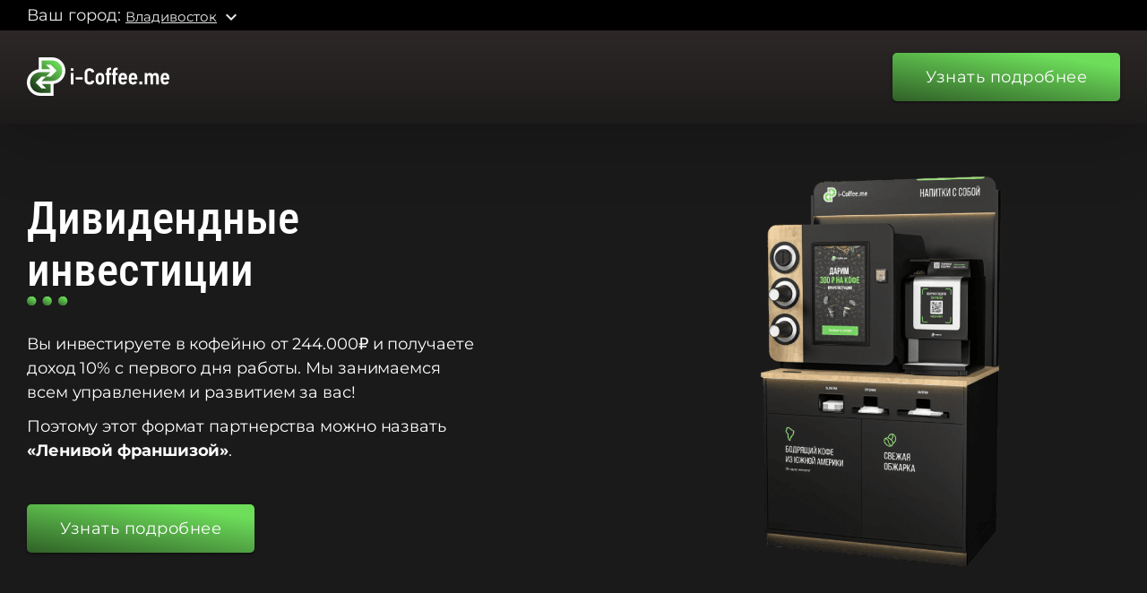

--- FILE ---
content_type: text/html; charset=UTF-8
request_url: https://vladivostok.i-coffee.me/investments/dividend/
body_size: 18584
content:
<!doctype html>
<html lang="ru-RU">
	<head>
		<meta charset="UTF-8" />
    <meta name="theme-color" content="#1A1A1A"/>
    <meta name="viewport" content="width=device-width, initial-scale=1, user-scalable=0"/>
    <meta name="format-detection" content="telephone=no"/>

    <meta name="Abstract" content=""/>
    <style>.async-hide { opacity: 0 !important}</style>

    <!--[if lt IE 9]>
    <script src="https://oss.maxcdn.com/html5shiv/3.7.2/html5shiv.min.js"></script>
    <script src="https://oss.maxcdn.com/respond/1.4.2/respond.min.js"></script><![endif]-->
    <link rel="shortcut icon" href="/favicon.svg"/>
    <link rel="stylesheet" href="https://cdnjs.cloudflare.com/ajax/libs/materialize/1.0.0-beta/css/materialize.min.css"/>
    <link rel="stylesheet" type="text/css" href="//cdn.jsdelivr.net/npm/slick-carousel@1.8.1/slick/slick.css"/>
    <link rel="stylesheet" href="https://cdnjs.cloudflare.com/ajax/libs/magnific-popup.js/1.1.0/magnific-popup.min.css"/>
    <link href="https://fonts.googleapis.com/icon?family=Material+Icons" rel="stylesheet"/>
    <link href="https://cdnjs.cloudflare.com/ajax/libs/font-awesome/5.13.0/css/fontawesome.min.css" rel="stylesheet"/>
    <link href="https://cdnjs.cloudflare.com/ajax/libs/font-awesome/5.13.0/css/all.min.css" rel="stylesheet"/>
    <link rel="stylesheet" href="https://fonts.googleapis.com/css?family=Open+Sans:300,400,600,700,800&amp;display=swap"/>
    <!-- <link rel="stylesheet" href="/css/main.css"/> -->

  
	<meta name='robots' content='index, follow, max-image-preview:large, max-snippet:-1, max-video-preview:-1' />

<!-- Google Tag Manager for WordPress by gtm4wp.com -->
<script data-cfasync="false" data-pagespeed-no-defer>
	var gtm4wp_datalayer_name = "dataLayer";
	var dataLayer = dataLayer || [];
</script>
<!-- End Google Tag Manager for WordPress by gtm4wp.com -->
	<!-- This site is optimized with the Yoast SEO plugin v23.7 - https://yoast.com/wordpress/plugins/seo/ -->
	<title>Инвестиции дивидендные - Инновационная Кофейня i-Coffee.me | кофе с собой, прибыльная франшиза</title>
	<meta name="description" content="Инвестиции дивидендные - Инновационная Кофейня i-Coffee.me | кофе с собой, прибыльная франшиза" />
	<link rel="canonical" href="https://vladivostok.i-coffee.me/investments/dividend/" />
	<meta property="og:locale" content="ru_RU" />
	<meta property="og:locale:alternate" content="en_US" />
	<meta property="og:type" content="article" />
	<meta property="og:title" content="Инвестиции дивидендные - Инновационная Кофейня i-Coffee.me | кофе с собой, прибыльная франшиза" />
	<meta property="og:description" content="Инвестиции дивидендные - Инновационная Кофейня i-Coffee.me | кофе с собой, прибыльная франшиза" />
	<meta property="og:url" content="https://vladivostok.i-coffee.me/investments/dividend/" />
	<meta property="og:site_name" content="Инновационная Кофейня i-Coffee.me | кофе с собой, прибыльная франшиза" />
	<meta property="article:modified_time" content="2024-06-04T08:17:05+00:00" />
	<meta name="twitter:card" content="summary_large_image" />
	<meta name="twitter:label1" content="Примерное время для чтения" />
	<meta name="twitter:data1" content="1 минута" />
	<script type="application/ld+json" class="yoast-schema-graph">{"@context":"https://schema.org","@graph":[{"@type":"WebPage","@id":"https://vladivostok.i-coffee.me/investments/dividend/","url":"https://vladivostok.i-coffee.me/investments/dividend/","name":"Инвестиции дивидендные - Инновационная Кофейня i-Coffee.me | кофе с собой, прибыльная франшиза","isPartOf":{"@id":"https://i-coffee.me/#website"},"datePublished":"2020-11-24T11:28:09+00:00","dateModified":"2024-06-04T08:17:05+00:00","description":"Инвестиции дивидендные - Инновационная Кофейня i-Coffee.me | кофе с собой, прибыльная франшиза","breadcrumb":{"@id":"https://vladivostok.i-coffee.me/investments/dividend/#breadcrumb"},"inLanguage":"ru-RU","potentialAction":[{"@type":"ReadAction","target":["https://vladivostok.i-coffee.me/investments/dividend/"]}]},{"@type":"BreadcrumbList","@id":"https://vladivostok.i-coffee.me/investments/dividend/#breadcrumb","itemListElement":[{"@type":"ListItem","position":1,"name":"Главная страница","item":"https://i-coffee.me/"},{"@type":"ListItem","position":2,"name":"Инвест страница главная","item":"https://ulianovsk.i-coffee.me/investments/"},{"@type":"ListItem","position":3,"name":"Инвестиции дивидендные"}]},{"@type":"WebSite","@id":"https://i-coffee.me/#website","url":"https://i-coffee.me/","name":"Инновационная Кофейня i-Coffee.me | кофе с собой, прибыльная франшиза","description":"","potentialAction":[{"@type":"SearchAction","target":{"@type":"EntryPoint","urlTemplate":"https://i-coffee.me/?s={search_term_string}"},"query-input":{"@type":"PropertyValueSpecification","valueRequired":true,"valueName":"search_term_string"}}],"inLanguage":"ru-RU"}]}</script>
	<!-- / Yoast SEO plugin. -->


<link rel="alternate" href="https://vladivostok.i-coffee.me/en/investments/dividend/" hreflang="en" />
<link rel="alternate" href="https://vladivostok.i-coffee.me/investments/dividend/" hreflang="ru" />

<!-- Google Tag Manager for WordPress by gtm4wp.com -->
<!-- GTM Container placement set to footer -->
<script data-cfasync="false" data-pagespeed-no-defer>
	const console_cmd = console.warn || console.log;
	var dataLayer_content = {"pagePostType":"page","pagePostType2":"single-page","pagePostAuthor":"admin"};
	dataLayer.push( dataLayer_content );
</script>
<script data-cfasync="false">
(function(w,d,s,l,i){w[l]=w[l]||[];w[l].push({'gtm.start':
new Date().getTime(),event:'gtm.js'});var f=d.getElementsByTagName(s)[0],
j=d.createElement(s),dl=l!='dataLayer'?'&l='+l:'';j.async=true;j.src=
'//www.googletagmanager.com/gtm.'+'js?id='+i+dl;f.parentNode.insertBefore(j,f);
})(window,document,'script','dataLayer','GTM-TMN5GWT');
</script>
<!-- End Google Tag Manager -->
<!-- End Google Tag Manager for WordPress by gtm4wp.com --><link rel='stylesheet' id='wp-block-library-css' href='https://vladivostok.i-coffee.me/wp-includes/css/dist/block-library/style.min.css?ver=6.6.4' type='text/css' media='all' />
<style id='classic-theme-styles-inline-css' type='text/css'>
/*! This file is auto-generated */
.wp-block-button__link{color:#fff;background-color:#32373c;border-radius:9999px;box-shadow:none;text-decoration:none;padding:calc(.667em + 2px) calc(1.333em + 2px);font-size:1.125em}.wp-block-file__button{background:#32373c;color:#fff;text-decoration:none}
</style>
<style id='global-styles-inline-css' type='text/css'>
:root{--wp--preset--aspect-ratio--square: 1;--wp--preset--aspect-ratio--4-3: 4/3;--wp--preset--aspect-ratio--3-4: 3/4;--wp--preset--aspect-ratio--3-2: 3/2;--wp--preset--aspect-ratio--2-3: 2/3;--wp--preset--aspect-ratio--16-9: 16/9;--wp--preset--aspect-ratio--9-16: 9/16;--wp--preset--color--black: #000000;--wp--preset--color--cyan-bluish-gray: #abb8c3;--wp--preset--color--white: #ffffff;--wp--preset--color--pale-pink: #f78da7;--wp--preset--color--vivid-red: #cf2e2e;--wp--preset--color--luminous-vivid-orange: #ff6900;--wp--preset--color--luminous-vivid-amber: #fcb900;--wp--preset--color--light-green-cyan: #7bdcb5;--wp--preset--color--vivid-green-cyan: #00d084;--wp--preset--color--pale-cyan-blue: #8ed1fc;--wp--preset--color--vivid-cyan-blue: #0693e3;--wp--preset--color--vivid-purple: #9b51e0;--wp--preset--gradient--vivid-cyan-blue-to-vivid-purple: linear-gradient(135deg,rgba(6,147,227,1) 0%,rgb(155,81,224) 100%);--wp--preset--gradient--light-green-cyan-to-vivid-green-cyan: linear-gradient(135deg,rgb(122,220,180) 0%,rgb(0,208,130) 100%);--wp--preset--gradient--luminous-vivid-amber-to-luminous-vivid-orange: linear-gradient(135deg,rgba(252,185,0,1) 0%,rgba(255,105,0,1) 100%);--wp--preset--gradient--luminous-vivid-orange-to-vivid-red: linear-gradient(135deg,rgba(255,105,0,1) 0%,rgb(207,46,46) 100%);--wp--preset--gradient--very-light-gray-to-cyan-bluish-gray: linear-gradient(135deg,rgb(238,238,238) 0%,rgb(169,184,195) 100%);--wp--preset--gradient--cool-to-warm-spectrum: linear-gradient(135deg,rgb(74,234,220) 0%,rgb(151,120,209) 20%,rgb(207,42,186) 40%,rgb(238,44,130) 60%,rgb(251,105,98) 80%,rgb(254,248,76) 100%);--wp--preset--gradient--blush-light-purple: linear-gradient(135deg,rgb(255,206,236) 0%,rgb(152,150,240) 100%);--wp--preset--gradient--blush-bordeaux: linear-gradient(135deg,rgb(254,205,165) 0%,rgb(254,45,45) 50%,rgb(107,0,62) 100%);--wp--preset--gradient--luminous-dusk: linear-gradient(135deg,rgb(255,203,112) 0%,rgb(199,81,192) 50%,rgb(65,88,208) 100%);--wp--preset--gradient--pale-ocean: linear-gradient(135deg,rgb(255,245,203) 0%,rgb(182,227,212) 50%,rgb(51,167,181) 100%);--wp--preset--gradient--electric-grass: linear-gradient(135deg,rgb(202,248,128) 0%,rgb(113,206,126) 100%);--wp--preset--gradient--midnight: linear-gradient(135deg,rgb(2,3,129) 0%,rgb(40,116,252) 100%);--wp--preset--font-size--small: 13px;--wp--preset--font-size--medium: 20px;--wp--preset--font-size--large: 36px;--wp--preset--font-size--x-large: 42px;--wp--preset--spacing--20: 0.44rem;--wp--preset--spacing--30: 0.67rem;--wp--preset--spacing--40: 1rem;--wp--preset--spacing--50: 1.5rem;--wp--preset--spacing--60: 2.25rem;--wp--preset--spacing--70: 3.38rem;--wp--preset--spacing--80: 5.06rem;--wp--preset--shadow--natural: 6px 6px 9px rgba(0, 0, 0, 0.2);--wp--preset--shadow--deep: 12px 12px 50px rgba(0, 0, 0, 0.4);--wp--preset--shadow--sharp: 6px 6px 0px rgba(0, 0, 0, 0.2);--wp--preset--shadow--outlined: 6px 6px 0px -3px rgba(255, 255, 255, 1), 6px 6px rgba(0, 0, 0, 1);--wp--preset--shadow--crisp: 6px 6px 0px rgba(0, 0, 0, 1);}:where(.is-layout-flex){gap: 0.5em;}:where(.is-layout-grid){gap: 0.5em;}body .is-layout-flex{display: flex;}.is-layout-flex{flex-wrap: wrap;align-items: center;}.is-layout-flex > :is(*, div){margin: 0;}body .is-layout-grid{display: grid;}.is-layout-grid > :is(*, div){margin: 0;}:where(.wp-block-columns.is-layout-flex){gap: 2em;}:where(.wp-block-columns.is-layout-grid){gap: 2em;}:where(.wp-block-post-template.is-layout-flex){gap: 1.25em;}:where(.wp-block-post-template.is-layout-grid){gap: 1.25em;}.has-black-color{color: var(--wp--preset--color--black) !important;}.has-cyan-bluish-gray-color{color: var(--wp--preset--color--cyan-bluish-gray) !important;}.has-white-color{color: var(--wp--preset--color--white) !important;}.has-pale-pink-color{color: var(--wp--preset--color--pale-pink) !important;}.has-vivid-red-color{color: var(--wp--preset--color--vivid-red) !important;}.has-luminous-vivid-orange-color{color: var(--wp--preset--color--luminous-vivid-orange) !important;}.has-luminous-vivid-amber-color{color: var(--wp--preset--color--luminous-vivid-amber) !important;}.has-light-green-cyan-color{color: var(--wp--preset--color--light-green-cyan) !important;}.has-vivid-green-cyan-color{color: var(--wp--preset--color--vivid-green-cyan) !important;}.has-pale-cyan-blue-color{color: var(--wp--preset--color--pale-cyan-blue) !important;}.has-vivid-cyan-blue-color{color: var(--wp--preset--color--vivid-cyan-blue) !important;}.has-vivid-purple-color{color: var(--wp--preset--color--vivid-purple) !important;}.has-black-background-color{background-color: var(--wp--preset--color--black) !important;}.has-cyan-bluish-gray-background-color{background-color: var(--wp--preset--color--cyan-bluish-gray) !important;}.has-white-background-color{background-color: var(--wp--preset--color--white) !important;}.has-pale-pink-background-color{background-color: var(--wp--preset--color--pale-pink) !important;}.has-vivid-red-background-color{background-color: var(--wp--preset--color--vivid-red) !important;}.has-luminous-vivid-orange-background-color{background-color: var(--wp--preset--color--luminous-vivid-orange) !important;}.has-luminous-vivid-amber-background-color{background-color: var(--wp--preset--color--luminous-vivid-amber) !important;}.has-light-green-cyan-background-color{background-color: var(--wp--preset--color--light-green-cyan) !important;}.has-vivid-green-cyan-background-color{background-color: var(--wp--preset--color--vivid-green-cyan) !important;}.has-pale-cyan-blue-background-color{background-color: var(--wp--preset--color--pale-cyan-blue) !important;}.has-vivid-cyan-blue-background-color{background-color: var(--wp--preset--color--vivid-cyan-blue) !important;}.has-vivid-purple-background-color{background-color: var(--wp--preset--color--vivid-purple) !important;}.has-black-border-color{border-color: var(--wp--preset--color--black) !important;}.has-cyan-bluish-gray-border-color{border-color: var(--wp--preset--color--cyan-bluish-gray) !important;}.has-white-border-color{border-color: var(--wp--preset--color--white) !important;}.has-pale-pink-border-color{border-color: var(--wp--preset--color--pale-pink) !important;}.has-vivid-red-border-color{border-color: var(--wp--preset--color--vivid-red) !important;}.has-luminous-vivid-orange-border-color{border-color: var(--wp--preset--color--luminous-vivid-orange) !important;}.has-luminous-vivid-amber-border-color{border-color: var(--wp--preset--color--luminous-vivid-amber) !important;}.has-light-green-cyan-border-color{border-color: var(--wp--preset--color--light-green-cyan) !important;}.has-vivid-green-cyan-border-color{border-color: var(--wp--preset--color--vivid-green-cyan) !important;}.has-pale-cyan-blue-border-color{border-color: var(--wp--preset--color--pale-cyan-blue) !important;}.has-vivid-cyan-blue-border-color{border-color: var(--wp--preset--color--vivid-cyan-blue) !important;}.has-vivid-purple-border-color{border-color: var(--wp--preset--color--vivid-purple) !important;}.has-vivid-cyan-blue-to-vivid-purple-gradient-background{background: var(--wp--preset--gradient--vivid-cyan-blue-to-vivid-purple) !important;}.has-light-green-cyan-to-vivid-green-cyan-gradient-background{background: var(--wp--preset--gradient--light-green-cyan-to-vivid-green-cyan) !important;}.has-luminous-vivid-amber-to-luminous-vivid-orange-gradient-background{background: var(--wp--preset--gradient--luminous-vivid-amber-to-luminous-vivid-orange) !important;}.has-luminous-vivid-orange-to-vivid-red-gradient-background{background: var(--wp--preset--gradient--luminous-vivid-orange-to-vivid-red) !important;}.has-very-light-gray-to-cyan-bluish-gray-gradient-background{background: var(--wp--preset--gradient--very-light-gray-to-cyan-bluish-gray) !important;}.has-cool-to-warm-spectrum-gradient-background{background: var(--wp--preset--gradient--cool-to-warm-spectrum) !important;}.has-blush-light-purple-gradient-background{background: var(--wp--preset--gradient--blush-light-purple) !important;}.has-blush-bordeaux-gradient-background{background: var(--wp--preset--gradient--blush-bordeaux) !important;}.has-luminous-dusk-gradient-background{background: var(--wp--preset--gradient--luminous-dusk) !important;}.has-pale-ocean-gradient-background{background: var(--wp--preset--gradient--pale-ocean) !important;}.has-electric-grass-gradient-background{background: var(--wp--preset--gradient--electric-grass) !important;}.has-midnight-gradient-background{background: var(--wp--preset--gradient--midnight) !important;}.has-small-font-size{font-size: var(--wp--preset--font-size--small) !important;}.has-medium-font-size{font-size: var(--wp--preset--font-size--medium) !important;}.has-large-font-size{font-size: var(--wp--preset--font-size--large) !important;}.has-x-large-font-size{font-size: var(--wp--preset--font-size--x-large) !important;}
:where(.wp-block-post-template.is-layout-flex){gap: 1.25em;}:where(.wp-block-post-template.is-layout-grid){gap: 1.25em;}
:where(.wp-block-columns.is-layout-flex){gap: 2em;}:where(.wp-block-columns.is-layout-grid){gap: 2em;}
:root :where(.wp-block-pullquote){font-size: 1.5em;line-height: 1.6;}
</style>
<link rel='stylesheet' id='icoffee-theme-css' href='https://vladivostok.i-coffee.me/wp-content/themes/icoffee/css/theme.css?ver=6.6.4' type='text/css' media='all' />
<link rel='stylesheet' id='icoffee-add-style-css' href='https://vladivostok.i-coffee.me/wp-content/themes/icoffee/css/add-style.css?v=2301&#038;ver=6.6.4' type='text/css' media='all' />
<link rel="https://api.w.org/" href="https://vladivostok.i-coffee.me/wp-json/" /><link rel="alternate" title="JSON" type="application/json" href="https://vladivostok.i-coffee.me/wp-json/wp/v2/pages/1031" /><link rel="EditURI" type="application/rsd+xml" title="RSD" href="https://vladivostok.i-coffee.me/xmlrpc.php?rsd" />
<meta name="generator" content="WordPress 6.6.4" />
<link rel='shortlink' href='https://vladivostok.i-coffee.me/?p=1031' />
<link rel="alternate" title="oEmbed (JSON)" type="application/json+oembed" href="https://vladivostok.i-coffee.me/wp-json/oembed/1.0/embed?url=https%3A%2F%2Fvladivostok.i-coffee.me%2Finvestments%2Fdividend%2F" />
<link rel="alternate" title="oEmbed (XML)" type="text/xml+oembed" href="https://vladivostok.i-coffee.me/wp-json/oembed/1.0/embed?url=https%3A%2F%2Fvladivostok.i-coffee.me%2Finvestments%2Fdividend%2F&#038;format=xml" />
<link rel="icon" href="https://vladivostok.i-coffee.me/wp-content/uploads/2020/06/favicon.svg" sizes="32x32" />
<link rel="icon" href="https://vladivostok.i-coffee.me/wp-content/uploads/2020/06/favicon.svg" sizes="192x192" />
<link rel="apple-touch-icon" href="https://vladivostok.i-coffee.me/wp-content/uploads/2020/06/favicon.svg" />
<meta name="msapplication-TileImage" content="https://vladivostok.i-coffee.me/wp-content/uploads/2020/06/favicon.svg" />
	
  </head>
  <body class="page-template page-template-template-sections page-template-template-sections-php page page-id-1031 page-child parent-pageid-2655 wp-embed-responsive">
    <div class="b-wrapper">
      <div class="content">
        <nav class="domain-menu">
          <div class="container">
            <div class="row">
              <div class="col s12">
                <span>Ваш город:</span>
                <a href="#modal-domains" class="modal-trigger">
                  <span>Владивосток</span>
                  <span class="material-icons">expand_more</span>
                </a>
              </div>
            </div>
          </div>
        </nav>
        <nav class="top-menu desctop-menu">
          <div class="container">
            <div class="row">
              <div class="col s12">
                <div class="nav-wrapper"><a  title="Главная страница" class="brand-logo"><img src="https://vladivostok.i-coffee.me/wp-content/uploads/2020/06/logo-main.svg" alt="" class="image_svg"/></a>
                                    <ul class="anqors-wrap">
                                          <li><a href="#contactInvestor" class="top-menu-link btn btn_green modal-trigger"><span>Узнать подробнее</span></a></li>
                    
                  </ul>
                </div>
              </div>
            </div>
          </div>
        </nav>
        <nav class="top-menu mobile-menu">
          <div class="container">
            <div class="row">
              <div class="col s12">
                <div class="nav-mobile-wrapper"><a  class="brand-logo"><img src="https://vladivostok.i-coffee.me/wp-content/uploads/2020/06/logo-main.svg" alt="" class="mobile-logo image_svg"/></a>
                  <ul class="anqors-wrap">
                    <li class="inquire-btn"><a class="top-menu-link btn btn_green  modal-trigger" href="#contactInvestor" target=""><span>Узнать подробнее</span></a></li>
                                        <li><a href="#" data-target="slide-out" class="sidenav-trigger"><i class="material-icons">menu</i></a></li>
                                      </ul>
                </div>
              </div>
            </div>
          </div>
        </nav>
        <ul id="slide-out" class="sidenav browser-default">
          <li class="sidenav-header"><a  class="mob-logo"><img src="https://vladivostok.i-coffee.me/wp-content/uploads/2020/06/logo-main.svg" alt="" class="image_svg"/></a><a href="#!" class="sidenav-close"><i class="material-icons">close</i></a></li>
                      <li><a href="#contactInvestor" class="sidenav-close top-menu-link btn btn_green modal-trigger"><span>Узнать подробнее</span></a></li>
                            </ul>
<div id="template-sections">
        <header id="headerSection" class="s-header show-xs-images section-hide-tags section-pt-half section-pb-0">
          <div class="container s-header-container">
            <div class="row">
              <div class="col s12 s-header__content">
                <div class="s-header__block s-header__block_left">
                  <p class="s-header__preheader"></p>
                  <h1>Дивидендные инвестиции</h1>
                  <p>Вы инвестируете в кофейню от 244.000₽ и получаете доход 10% с первого дня работы. Мы занимаемся всем управлением и развитием за вас!</p>
<p>Поэтому этот формат партнерства можно назвать <strong>&#171;Ленивой франшизой&#187;</strong>.</p>
                  <div class="s-header__icons-wrap">
                                      </div>
                                    <a class="btn btn_green modal-trigger" href="#contactInvestor" target=""><span>Узнать подробнее</span></a>                </div>
                <div class="s-header__block s-header__block_right">
                  <div class="s-header__image-wrap">
                    <img decoding="async" src="https://vladivostok.i-coffee.me/wp-content/uploads/2023/11/Group-1-2-2.png" class="attachment-full size-full" alt="" srcset="https://vladivostok.i-coffee.me/wp-content/uploads/2023/11/Group-1-2-2.png 904w, https://vladivostok.i-coffee.me/wp-content/uploads/2023/11/Group-1-2-2-300x300.png 300w, https://vladivostok.i-coffee.me/wp-content/uploads/2023/11/Group-1-2-2-150x150.png 150w, https://vladivostok.i-coffee.me/wp-content/uploads/2023/11/Group-1-2-2-768x768.png 768w" sizes="(max-width: 904px) 100vw, 904px" />                  </div>
                </div>
                <div class="s-header__tags-wrap">
                                  </div>
              </div>
            </div>
          </div>
        </header>

        <section id="module2" class="module2 section-mt-0 section-mb-0 section-pt-nav section-pb-0">
          <div class="container">
            <div class="row">
              <div class="col s12 module2__content">
                <div class="module2__block module2__block_left">
                  <div class="module2__image-wrap">
                    <img decoding="async" src="https://vladivostok.i-coffee.me/wp-content/uploads/2020/11/partner.png" class="lazy" alt="Дивидендные инвестиции в i-Coffee.me" srcset="https://vladivostok.i-coffee.me/wp-content/uploads/2020/11/partner.png 1106w, https://vladivostok.i-coffee.me/wp-content/uploads/2020/11/partner-300x148.png 300w, https://vladivostok.i-coffee.me/wp-content/uploads/2020/11/partner-1024x505.png 1024w, https://vladivostok.i-coffee.me/wp-content/uploads/2020/11/partner-768x378.png 768w" sizes="(max-width: 1106px) 100vw, 1106px" />                  </div>
                </div>
                <div class="module2__block module2__block_right">
                  <h2>Бизнес модель</h2>
<p>Предлагаем очень простую и прозрачную бизнес модель:</p>
<p>Все управление и обслуживание лежит на плечах специально обученного человека &#8212; Управляющего партнера.</p>
<p>Инвестор покупает оборудование и сдает в аренду управляющему партнеру, получая постоянный пассивный доход &#8212; 10%. </p>
                </div>
              </div>
            </div>
          </div>
        </section>

        <section id="module2" class="module2 section-mt-0 section-mb-0 section-pt-half section-pb-0">
          <div class="container">
            <div class="row">
              <div class="col s12 module2__content">
                <div class="module2__block module2__block_left">
                  <div class="module2__image-wrap">
                    <img decoding="async" src="https://vladivostok.i-coffee.me/wp-content/uploads/2020/11/risk.png" class="lazy" alt="Инвестиции в i-Coffee.me" srcset="https://vladivostok.i-coffee.me/wp-content/uploads/2020/11/risk.png 774w, https://vladivostok.i-coffee.me/wp-content/uploads/2020/11/risk-233x300.png 233w, https://vladivostok.i-coffee.me/wp-content/uploads/2020/11/risk-768x990.png 768w" sizes="(max-width: 774px) 100vw, 774px" />                  </div>
                </div>
                <div class="module2__block module2__block_right">
                  <h2>Риски</h2>
<p>Управляющий партнер &#8212; это всегда опытный предприниматель, который знает как управлять кофейней, достичь лучших показателей и минимизировать риски инвестора.</p>
<p>Если торговая точка не выходит на плановые показатели, управляющий партнер перевозит оборудование в другое место, снижая риски инвестора.</p>
                </div>
              </div>
            </div>
          </div>
        </section>

        <section id="module6" class="module6   ">
          <div class="container">
            <div class="row">
              <div class="col s12 module6__content">
                <div class="module6__block module6__block_left">
                  <div class="module6__text-wrap">
                    <h2>Доход инвестора</h2>
<p>Средняя выручка одной кофейни — 100.000₽/мес.,<br />
Процент инвестора &#8212; 10%<br />
Доход &#8212; 10.000₽/мес.</p>
<p><em>*финальные цифры отражаются в договоре и будут в местных валютах по месту нахождения торговой точки.</em> </p>
                    <a class="btn btn_green modal-trigger" href="#contactInvestor" target=""><span>Узнать подробнее</span></a>                  </div>
                </div>
                <div class="module6__block module6__block_right">
                  <div class="module6__img-wrap">
                    
                        <img decoding="async" src="https://vladivostok.i-coffee.me/wp-content/uploads/2020/11/value.png" class="lazy module6__main-img" alt="Дивидендные инвестиции в i-Coffee.me" srcset="https://vladivostok.i-coffee.me/wp-content/uploads/2020/11/value.png 1187w, https://vladivostok.i-coffee.me/wp-content/uploads/2020/11/value-300x169.png 300w, https://vladivostok.i-coffee.me/wp-content/uploads/2020/11/value-1024x576.png 1024w, https://vladivostok.i-coffee.me/wp-content/uploads/2020/11/value-768x432.png 768w" sizes="(max-width: 1187px) 100vw, 1187px" />                                                                            <!-- 
                        <img data-src="/img/module6-img.png" alt="Взгляните, как кофейня работает изнутри" class="lazy module6__main-img"/>
                        <img data-src="/img/module6-img-cup1.png" alt="Взгляните, как кофейня работает изнутри" class="lazy module6__cup1"/>
                        <img data-src="/img/module6-img-cup2.png" alt="Взгляните, как кофейня работает изнутри" class="lazy module6__cup2"/>
                        <img data-src="/img/icon-ellipse.svg" alt="Взгляните, как кофейня работает изнутри" class="lazy module6__ellipse"/>
                         -->
                         <!--a.module6__redirect-link(href='/statistics#playVideo')-->
                                                                                    </div>
                </div>
              </div>
            </div>
                      </div>
        </section>



<section id="s-calc-invest" class="s-calc " data-cfg='{"price":120,"investor_proc":10}'>
  <div class="container">

    <h2>Калькулятор возврата инвестиций</h2>    
    <div class="s-calc-h">Укажите параметры:</div>

    <div class="row">

      <div class="col s12 l5">

        <div class="inp-group">
          <div>Модель кофейни </div>
          <div>
            <select class="inp" name="model">
                              <option value="244000" selected>Колибри Настольная</option>
                                <option value="384000" >Колибри Напольная</option>
                                <option value="774000" >Нано Моби</option>
                                <option value="1434000" >Робокиоск</option>
                            </select>
          </div>
        </div>

        <div class="inp-group">
          <div>Среднее количество продаж в день</div>
          <div class="row">
            <div class="col s12">
              <input name="sales" class="inp inp-block" type="text" value="100">
            </div>
          </div>
        </div>

        <div class="inp-group">
          <div>Кол-во лет работы кофейни</div>
          <div>
            <select class="inp" name="years">
                              <option value="1" selected>1 год</option>
                                <option value="2" >2 года</option>
                                <option value="3" >3 года</option>
                                <option value="4" >4 года</option>
                                <option value="5" >5 лет</option>
                            </select>
          </div>
        </div>

      </div>

      <div class="col s12 l6 offset-l1">

        <div class="s-calc-r">
          <div class="s-calc-h">Результаты расчета</div>
          <div class="row">
            <div class="col s12 m8">Доход инвестора в месяц:</div>
            <div class="col s12 m4 right-align calc-sum-incomemonth"></div>
          </div>
          <div class="row">
            <div class="col s12 m8">Общий доход за выбранный период:</div>
            <div class="col s12 m4 right-align calc-sum-income"></div>
          </div>
          <div class="row">
            <div class="col s12 m8">Срок окупаемости инвестиций:</div>
            <div class="col s12 m4 right-align calc-time"></div>
          </div>
          <div class="row">
            <div class="col s12">
              <a class="btn btn_green modal-trigger" href="#contactInvestor" target=""><span>Получить консультацию</span></a>            </div>
          </div>
        </div>

      </div>

    </div>
  </div>

</section>



        <section id="module6" class="module6   show-xs-images section-mt-0 section-mb-0 section-pt-half section-pb-0">
          <div class="container">
            <div class="row">
              <div class="col s12 module6__content">
                <div class="module6__block module6__block_left">
                  <div class="module6__text-wrap">
                    <h2>Выгодные инвестиции с первого дня</h2>
<p>В отличие от обычного бизнеса, кофейни самообслуживания работают с первого дня работы и не требуют высоких затрат на персонал, аренду и оборудование.</p>
<p>Это позволяет получать инвестору больше конечной прибыли.</p>
                    <a class="btn btn_green modal-trigger" href="#contactInvestor" target=""><span>Узнать подробнее</span></a>                  </div>
                </div>
                <div class="module6__block module6__block_right">
                  <div class="module6__img-wrap">
                    
                        <img decoding="async" src="https://vladivostok.i-coffee.me/wp-content/uploads/2021/08/rocket.png" class="lazy module6__main-img" alt="rocket" srcset="https://vladivostok.i-coffee.me/wp-content/uploads/2021/08/rocket.png 633w, https://vladivostok.i-coffee.me/wp-content/uploads/2021/08/rocket-300x300.png 300w, https://vladivostok.i-coffee.me/wp-content/uploads/2021/08/rocket-150x150.png 150w" sizes="(max-width: 633px) 100vw, 633px" />                                                                            <!-- 
                        <img data-src="/img/module6-img.png" alt="Взгляните, как кофейня работает изнутри" class="lazy module6__main-img"/>
                        <img data-src="/img/module6-img-cup1.png" alt="Взгляните, как кофейня работает изнутри" class="lazy module6__cup1"/>
                        <img data-src="/img/module6-img-cup2.png" alt="Взгляните, как кофейня работает изнутри" class="lazy module6__cup2"/>
                        <img data-src="/img/icon-ellipse.svg" alt="Взгляните, как кофейня работает изнутри" class="lazy module6__ellipse"/>
                         -->
                         <!--a.module6__redirect-link(href='/statistics#playVideo')-->
                                                                                    </div>
                </div>
              </div>
            </div>
                      </div>
        </section>


        <section id="module6" class="module6 module6-w-images module6-w-widegallery section-mt-0 section-pt-half section-inner-module6__img-wrap-pb-0 section-mb-0 section-pb-0">
          <div class="container">
            <div class="row">
              <div class="col s12 module6__content">
                <div class="module6__block module6__block_left">
                  <div class="module6__text-wrap">
                    <h2>О наших кофейнях</h2>
<p>Концепция продукта — это мощная IT- платформа + премиальное качество кофе.</p>
<p>Наши кофейни работают в режиме самообслуживания, а встроенная система лояльности привлекает клиентов и существенно повышает продажи, а значит и конечную прибыль.</p>
                    <a class="btn btn_green modal-trigger" href="#contactInvestor" target=""><span>Узнать подробнее</span></a>                  </div>
                </div>
                <div class="module6__block module6__block_right">
                  <div class="module6__img-wrap">
                    <p>У нас есть различные модели кофеен под любой запрос. </p>
<p>Также каждая кофейня может быть дополнительно оснащена микромаркетом, витриной, умной печью и другими модулями, которые повышают прибыль точки.</p>
                  </div>
                </div>
              </div>
            </div>
                              <div class="module6__slider">
                                                                  <img decoding="async" src="https://vladivostok.i-coffee.me/wp-content/uploads/2024/04/corner-models.jpg" alt="" class="block__img"/>
                                                            
                  </div>
                      </div>
        </section>


        <section id="module2" class="module2 section-mt-0 section-mb-0 section-pt-nav section-pb-0">
          <div class="container">
            <div class="row">
              <div class="col s12 module2__content">
                <div class="module2__block module2__block_left">
                  <div class="module2__image-wrap">
                    <img decoding="async" src="https://vladivostok.i-coffee.me/wp-content/uploads/2020/06/module14-img.png" class="lazy" alt="Используйте инновационное управление бизнесом" srcset="https://vladivostok.i-coffee.me/wp-content/uploads/2020/06/module14-img.png 569w, https://vladivostok.i-coffee.me/wp-content/uploads/2020/06/module14-img-292x300.png 292w" sizes="(max-width: 569px) 100vw, 569px" />                  </div>
                </div>
                <div class="module2__block module2__block_right">
                  <h2>Прозрачность</h2>
<p>Для каждого инвестора создается личный кабинет, где видна онлайн отчетность по работе торговой точки.</p>
<p>Банк ежедневно списывает с каждой транзакции сумму процентов. Деньги попадают на промежуточный счет управляющей компании и раз в месяц перечисляются инвестору.</p>
                </div>
              </div>
            </div>
          </div>
        </section>

        <section id="module3" class="module3 section-mt-0 section-mb-0 section-pt-nav section-pb-0">
          <div class="container">
            <div class="row">
              <div class="col s12 module3__content">
                <h2>Юридическое оформление</h2>
<p>Инвестор изначально покупает оборудование у нас, а потом на основании владения этим оборудованием заключается договор аренды с Управляющим партнером. Обмен подписями происходит в электронном виде, таким образом отсутствует необходимость физически забирать оборудование. Далее управляющий партнер ежемесячно перечисляет арендные платежи по реквизитам, указанным в договоре.</p>
<p>Оставьте заявку, чтобы ознакомиться с договором.</p>
                                <div class="module3__btns-wrap">
                                  </div>
              </div>
            </div>
          </div>
        </section>

        <section id="module9" class="module9 section-mt-0 section-mb-0 section-pb-0 section-pt-nav">
          <div class="container">
            <div class="row">
              <div class="col s12 module9__content">
                                <h2>Наши кофейни</h2>
                                <ul id="image-popups" class="module9__images-wrap">
                                      <li style="background: url(https://vladivostok.i-coffee.me/wp-content/uploads/2022/04/DSC4158-2-scaled.jpg) center no-repeat;" class="module9__image-item"><a href="https://vladivostok.i-coffee.me/wp-content/uploads/2022/04/DSC4158-2-scaled.jpg" data-effect="mfp-zoom-in"></a></li>
                                      <li style="background: url(https://vladivostok.i-coffee.me/wp-content/uploads/2022/04/DSC06589-scaled.jpg) center no-repeat;" class="module9__image-item"><a href="https://vladivostok.i-coffee.me/wp-content/uploads/2022/04/DSC06589-scaled.jpg" data-effect="mfp-zoom-in"></a></li>
                                      <li style="background: url(https://vladivostok.i-coffee.me/wp-content/uploads/2022/04/DSC01028-scaled.jpg) center no-repeat;" class="module9__image-item"><a href="https://vladivostok.i-coffee.me/wp-content/uploads/2022/04/DSC01028-scaled.jpg" data-effect="mfp-zoom-in"></a></li>
                                      <li style="background: url(https://vladivostok.i-coffee.me/wp-content/uploads/2022/04/DSC06713-scaled.jpg) center no-repeat;" class="module9__image-item"><a href="https://vladivostok.i-coffee.me/wp-content/uploads/2022/04/DSC06713-scaled.jpg" data-effect="mfp-zoom-in"></a></li>
                                      <li style="background: url(https://vladivostok.i-coffee.me/wp-content/uploads/2022/04/DSC01345-scaled.jpg) center no-repeat;" class="module9__image-item"><a href="https://vladivostok.i-coffee.me/wp-content/uploads/2022/04/DSC01345-scaled.jpg" data-effect="mfp-zoom-in"></a></li>
                                      <li style="background: url(https://vladivostok.i-coffee.me/wp-content/uploads/2021/08/DSC01389-scaled.jpg) center no-repeat;" class="module9__image-item"><a href="https://vladivostok.i-coffee.me/wp-content/uploads/2021/08/DSC01389-scaled.jpg" data-effect="mfp-zoom-in"></a></li>
                                      <li style="background: url(https://vladivostok.i-coffee.me/wp-content/uploads/2022/01/DSC01050-scaled-1.jpg) center no-repeat;" class="module9__image-item"><a href="https://vladivostok.i-coffee.me/wp-content/uploads/2022/01/DSC01050-scaled-1.jpg" data-effect="mfp-zoom-in"></a></li>
                                      <li style="background: url(https://vladivostok.i-coffee.me/wp-content/uploads/2022/01/704660070_1642685158_737.jpg) center no-repeat;" class="module9__image-item"><a href="https://vladivostok.i-coffee.me/wp-content/uploads/2022/01/704660070_1642685158_737.jpg" data-effect="mfp-zoom-in"></a></li>
                                      <li style="background: url(https://vladivostok.i-coffee.me/wp-content/uploads/2022/01/WhatsApp-Image-2022-01-19-at-00.23.51.jpeg) center no-repeat;" class="module9__image-item"><a href="https://vladivostok.i-coffee.me/wp-content/uploads/2022/01/WhatsApp-Image-2022-01-19-at-00.23.51.jpeg" data-effect="mfp-zoom-in"></a></li>
                                      <li style="background: url(https://vladivostok.i-coffee.me/wp-content/uploads/2022/01/dsc05022-scaled-1.jpg) center no-repeat;" class="module9__image-item"><a href="https://vladivostok.i-coffee.me/wp-content/uploads/2022/01/dsc05022-scaled-1.jpg" data-effect="mfp-zoom-in"></a></li>
                                      <li style="background: url(https://vladivostok.i-coffee.me/wp-content/uploads/2022/01/1199587640_1641821015_287.jpg) center no-repeat;" class="module9__image-item"><a href="https://vladivostok.i-coffee.me/wp-content/uploads/2022/01/1199587640_1641821015_287.jpg" data-effect="mfp-zoom-in"></a></li>
                                      <li style="background: url(https://vladivostok.i-coffee.me/wp-content/uploads/2023/01/2.png) center no-repeat;" class="module9__image-item"><a href="https://vladivostok.i-coffee.me/wp-content/uploads/2023/01/2.png" data-effect="mfp-zoom-in"></a></li>
                                      <li style="background: url(https://vladivostok.i-coffee.me/wp-content/uploads/2023/01/1-1.png) center no-repeat;" class="module9__image-item"><a href="https://vladivostok.i-coffee.me/wp-content/uploads/2023/01/1-1.png" data-effect="mfp-zoom-in"></a></li>
                                    
                </ul>
              </div>
            </div>
          </div>
        </section>

<section id="module19" class="module19  section-mt-0 section-mb-0 section-pb-0 section-pt-nav">
          <div class="container">
            <div class="row">
              <div class="col s12 module19__content">
                <h2>Частые <span class="f-green">вопросы</span>, которые нам задают:</h2>
                
                <div class="module19__blocks-wrap">
                  <div class="module19__block module19__block_left">
                    <div class="module19__tabs-wrap">
                                              <a href="#" data-id="qa-1" class="module19__tab">
                          <span>На какой доход с одной точки я могу рассчитывать?</span>
                          <img decoding="async" src="https://vladivostok.i-coffee.me/wp-content/themes/icoffee/img/tab-arrow.svg" class="image_svg tab-arrow"/>
                        </a>
                        <div data-id="qa-1" class="module19__tab-res module19__tab-res_mob">
                          <p>Средняя выручка одной кофейни — 100.000₽/мес, умножаем на 10% аренды = 10,000₽ получит инвестор в виде аренды.</p>
<p>*финальные цифры отражаются в договоре и будут в местных валютах по месту нахождения торговой точки.</p>
                        </div> 
                                                <a href="#" data-id="qa-2" class="module19__tab">
                          <span>Как посмотреть договор</span>
                          <img decoding="async" src="https://vladivostok.i-coffee.me/wp-content/themes/icoffee/img/tab-arrow.svg" class="image_svg tab-arrow"/>
                        </a>
                        <div data-id="qa-2" class="module19__tab-res module19__tab-res_mob">
                          <p>Чтобы ознакомиться с договором инвестирования перейдите в чат бот и наш менеджер отправит вам договор инвестирования.</p>
                        </div> 
                                                <a href="#" data-id="qa-3" class="module19__tab">
                          <span>Как я получаю свой доход</span>
                          <img decoding="async" src="https://vladivostok.i-coffee.me/wp-content/themes/icoffee/img/tab-arrow.svg" class="image_svg tab-arrow"/>
                        </a>
                        <div data-id="qa-3" class="module19__tab-res module19__tab-res_mob">
                          <p>Банк эквайер ежедневно списывает с каждой транзакции сумму процентов и затем аккумулирует доход инвестора на промежуточном счете управляющей компании. Раз в месяц накопленные проценты перечисляются инвестору.</p>
                        </div> 
                                                <a href="#" data-id="qa-4" class="module19__tab">
                          <span>Как я вижу отчетность</span>
                          <img decoding="async" src="https://vladivostok.i-coffee.me/wp-content/themes/icoffee/img/tab-arrow.svg" class="image_svg tab-arrow"/>
                        </a>
                        <div data-id="qa-4" class="module19__tab-res module19__tab-res_mob">
                          <p>Для каждого инвестора создается личный кабинет, где видна онлайн отчетность по работе торговой точки.</p>
<p>Банк ежедневно списывает с каждой транзакции сумму процентов. Деньги попадают на промежуточный счет управляющей компании и раз в месяц перечисляются инвестору.</p>
<p>Инвестором может быть любой человек или компания. Деньги перечисляются на расчетный счет. Для некоторых юрисдикций закон обязывает быть налоговым агентом, в этом случае агент удерживает налог и перечисляет его самостоятельно за инвестора.</p>
                        </div> 
                                                <a href="#" data-id="qa-5" class="module19__tab">
                          <span>Какая минимальная сумма инвестиций</span>
                          <img decoding="async" src="https://vladivostok.i-coffee.me/wp-content/themes/icoffee/img/tab-arrow.svg" class="image_svg tab-arrow"/>
                        </a>
                        <div data-id="qa-5" class="module19__tab-res module19__tab-res_mob">
                          <p>Минимальная сумма инвестиций зависит от модели кофейни, которую вы покупаете. Цены на модели начинаются от 244.000₽.</p>
                        </div> 
                                                <a href="#" data-id="qa-6" class="module19__tab">
                          <span>Что делать если Франчайзи не платит аренду</span>
                          <img decoding="async" src="https://vladivostok.i-coffee.me/wp-content/themes/icoffee/img/tab-arrow.svg" class="image_svg tab-arrow"/>
                        </a>
                        <div data-id="qa-6" class="module19__tab-res module19__tab-res_mob">
                          <p>☝️i-Coffee выступает арбитром отношений и если Управляющий партнер не выполняет условия договора, мы отключаем его от IT-системы и блокируем работу точки.</p>
                        </div> 
                                                <a href="#" data-id="qa-7" class="module19__tab">
                          <span>На ком лежат риски порчи оборудования</span>
                          <img decoding="async" src="https://vladivostok.i-coffee.me/wp-content/themes/icoffee/img/tab-arrow.svg" class="image_svg tab-arrow"/>
                        </a>
                        <div data-id="qa-7" class="module19__tab-res module19__tab-res_mob">
                          <p>По договору Аренды весь риск порчи имущества возлагается на Управляющего партнера.</p>
                        </div> 
                                                                  </div>
                  </div>
                  <div class="module19__block module19__block_right">
                    <div class="module19__tabs-res-wrap">
                                              <div data-id="qa-1" class="module19__tab-res">
                          <p>Средняя выручка одной кофейни — 100.000₽/мес, умножаем на 10% аренды = 10,000₽ получит инвестор в виде аренды.</p>
<p>*финальные цифры отражаются в договоре и будут в местных валютах по месту нахождения торговой точки.</p>
                        </div>
                                                <div data-id="qa-2" class="module19__tab-res">
                          <p>Чтобы ознакомиться с договором инвестирования перейдите в чат бот и наш менеджер отправит вам договор инвестирования.</p>
                        </div>
                                                <div data-id="qa-3" class="module19__tab-res">
                          <p>Банк эквайер ежедневно списывает с каждой транзакции сумму процентов и затем аккумулирует доход инвестора на промежуточном счете управляющей компании. Раз в месяц накопленные проценты перечисляются инвестору.</p>
                        </div>
                                                <div data-id="qa-4" class="module19__tab-res">
                          <p>Для каждого инвестора создается личный кабинет, где видна онлайн отчетность по работе торговой точки.</p>
<p>Банк ежедневно списывает с каждой транзакции сумму процентов. Деньги попадают на промежуточный счет управляющей компании и раз в месяц перечисляются инвестору.</p>
<p>Инвестором может быть любой человек или компания. Деньги перечисляются на расчетный счет. Для некоторых юрисдикций закон обязывает быть налоговым агентом, в этом случае агент удерживает налог и перечисляет его самостоятельно за инвестора.</p>
                        </div>
                                                <div data-id="qa-5" class="module19__tab-res">
                          <p>Минимальная сумма инвестиций зависит от модели кофейни, которую вы покупаете. Цены на модели начинаются от 244.000₽.</p>
                        </div>
                                                <div data-id="qa-6" class="module19__tab-res">
                          <p>☝️i-Coffee выступает арбитром отношений и если Управляющий партнер не выполняет условия договора, мы отключаем его от IT-системы и блокируем работу точки.</p>
                        </div>
                                                <div data-id="qa-7" class="module19__tab-res">
                          <p>По договору Аренды весь риск порчи имущества возлагается на Управляющего партнера.</p>
                        </div>
                                              
                    </div>
                  </div>
                </div>
              </div>
            </div>
          </div>
        </section>


<section id="s-publications" class="s-publications section-mt-0  section-pt-nav">
  <div class="container">
    <div class="row">
      <div class="col s12">
        <h2>О нас пишут</h2>
      </div>
    </div>
          <div class="row">
        <div class="col s12 m2 source-logo">
          <img decoding="async" src="https://vladivostok.i-coffee.me/wp-content/uploads/2022/01/Без-названия.png" class="attachment-full size-full" alt="" srcset="https://vladivostok.i-coffee.me/wp-content/uploads/2022/01/Без-названия.png 392w, https://vladivostok.i-coffee.me/wp-content/uploads/2022/01/Без-названия-300x99.png 300w" sizes="(max-width: 392px) 100vw, 392px" />        </div>
        <div class="col s12 m10">
        <h4>SmolDaily</h4>
        <!-- <a href="https://vladivostok.i-coffee.me/blog/publications/%d0%ba%d0%be%d1%84%d0%b5%d0%b9%d0%bd%d1%8f-i-coffee-me-%d1%83%d0%ba%d1%80%d0%b0%d1%81%d0%b8%d0%bb%d0%b0-%d0%bd%d0%be%d0%b2%d1%8b%d0%b9-%d1%82%d0%b5%d1%85%d0%bd%d0%be%d0%bb%d0%be%d0%b3%d0%b8%d1%87/">Кофейня i-Coffee.me украсила новый технологичный офис Сбера в Смоленске</a> -->
        <a href="https://smoldaily.ru/kosmicheskie-tehnologii-komfort-i-tyoplaya-obstanovka-v-smolenske-otkryli-innovaczionnyj-ofis-sbera" target="_blank">Кофейня i-Coffee.me украсила новый технологичный офис Сбера в Смоленске</a>
        <div><p>В новом офисе Сбера, который разработан в рамках новой технологичной концепции, заработала еще одна кофейня самообслуживания i-Coffee.me, которая обеспечивает клиентов натуральным, вкусным и качественным кофе.</p>
</div>
        </div>
      </div>
          <div class="row">
        <div class="col s12 m2 source-logo">
          <img decoding="async" src="https://vladivostok.i-coffee.me/wp-content/uploads/2020/06/2.jpg" class="attachment-full size-full" alt="" />        </div>
        <div class="col s12 m10">
        <h4>Kiosks.ru</h4>
        <!-- <a href="https://vladivostok.i-coffee.me/blog/publications/i-coffee-me-%d0%be%d1%82%d0%ba%d1%80%d1%8b%d0%bb%d0%b8-%d0%bf%d0%b5%d1%80%d0%b2%d1%8b%d0%b5-%d1%86%d0%b8%d1%84%d1%80%d0%be%d0%b2%d1%8b%d0%b5-%d0%ba%d0%be%d1%84%d0%b5%d0%b9%d0%bd%d0%b8-%d1%81%d0%b0/">i-Coffee.me открыли первые цифровые кофейни самообслуживания в новых отделениях Сбера</a> -->
        <a href="https://kiosks.ru/index.php/v-moskve-poyavilis-pervye-cifrovye-kofejni-samoobsluzhivaniya/" target="_blank">i-Coffee.me открыли первые цифровые кофейни самообслуживания в новых отделениях Сбера</a>
        <div><p>В рамках сотрудничества в офисах Сбера нового формата заработали первые цифровые кофейни i-Coffee.me, позволяющие клиентам насладиться чашкой натурального кофе прямо в отделении.</p>
</div>
        </div>
      </div>
          <div class="row">
        <div class="col s12 m2 source-logo">
          <img decoding="async" src="https://vladivostok.i-coffee.me/wp-content/uploads/2021/07/bez-nazvanija.png" class="attachment-full size-full" alt="" srcset="https://vladivostok.i-coffee.me/wp-content/uploads/2021/07/bez-nazvanija.png 586w, https://vladivostok.i-coffee.me/wp-content/uploads/2021/07/bez-nazvanija-300x130.png 300w" sizes="(max-width: 586px) 100vw, 586px" />        </div>
        <div class="col s12 m10">
        <h4>Деловой мир</h4>
        <!-- <a href="https://vladivostok.i-coffee.me/blog/publications/kak-opredelitsja-s-vyborom-franshizy-kofejni-samoobsluzhivanija/">Как определиться с выбором франшизы кофейни самообслуживания?</a> -->
        <a href="https://delovoymir.biz/tayniy-pokupatel-cifrovie-kofeynyi.html" target="_blank">Как определиться с выбором франшизы кофейни самообслуживания?</a>
        <div><p>Тайный покупатель сравнил несколько популярных кофейных точек самообслуживания, а также их плюсы и минусы.</p>
</div>
        </div>
      </div>
          <div class="row">
        <div class="col s12 m2 source-logo">
          <img decoding="async" src="https://vladivostok.i-coffee.me/wp-content/uploads/2021/06/logosocial1-e1624904313520.png" class="attachment-full size-full" alt="" srcset="https://vladivostok.i-coffee.me/wp-content/uploads/2021/06/logosocial1-e1624904313520.png 896w, https://vladivostok.i-coffee.me/wp-content/uploads/2021/06/logosocial1-e1624904313520-300x143.png 300w, https://vladivostok.i-coffee.me/wp-content/uploads/2021/06/logosocial1-e1624904313520-768x366.png 768w" sizes="(max-width: 896px) 100vw, 896px" />        </div>
        <div class="col s12 m10">
        <h4>Инвест-Форсайт</h4>
        <!-- <a href="https://vladivostok.i-coffee.me/blog/publications/novinka-na-kofejnom-rynke-umnaja-kofejnja-rabotajushhaja-bez-barista/">Новинка на кофейном рынке &#8212; умная кофейня, работающая без бариста.</a> -->
        <a href="https://www.if24.ru/s-intellektom-i-bez-baristy/?utm_source=yxnews&#038;utm_medium=desktop&#038;utm_referrer=https%3A%2F%2Fyandex.ru%2Fnews%2Fsearch%3Ftext%3D" target="_blank">Новинка на кофейном рынке &#8212; умная кофейня, работающая без бариста.</a>
        <div><p>Как реализовывалась идея создания автоматизированной кофейни i-Coffee.me, с какими трудностями пришлось столкнуться и какими преимуществами обладает новый формат digital кофейни.</p>
</div>
        </div>
      </div>
          <div class="row">
        <div class="col s12 m2 source-logo">
          <img decoding="async" src="https://vladivostok.i-coffee.me/wp-content/uploads/2020/12/kich-novosti.png" class="attachment-full size-full" alt="" srcset="https://vladivostok.i-coffee.me/wp-content/uploads/2020/12/kich-novosti.png 1429w, https://vladivostok.i-coffee.me/wp-content/uploads/2020/12/kich-novosti-300x300.png 300w, https://vladivostok.i-coffee.me/wp-content/uploads/2020/12/kich-novosti-1024x1024.png 1024w, https://vladivostok.i-coffee.me/wp-content/uploads/2020/12/kich-novosti-150x150.png 150w, https://vladivostok.i-coffee.me/wp-content/uploads/2020/12/kich-novosti-768x767.png 768w" sizes="(max-width: 1429px) 100vw, 1429px" />        </div>
        <div class="col s12 m10">
        <h4>Кофе и чай</h4>
        <!-- <a href="https://vladivostok.i-coffee.me/blog/publications/kak-cifrovizacija-vlijaet-na-kofejnuju-industriju/">Цифровые кофейни &#8212; новый тренд на рынке кофе.</a> -->
        <a href="https://coffeetea.ru/2021/01/22/12326/?fbclid=IwAR3O_d2lCB-1OoFvh-7jDfrlEoOYo-lzHg-jwDF8H_g8hFVZRklF6X5eAC0" target="_blank">Цифровые кофейни &#8212; новый тренд на рынке кофе.</a>
        <div><p>Как начинающему предпринимателю удачно вложить свои сбережения в цифровой кофейный бизнес. Сравним франшизы популярных digital кофеен и разберем их преимущества и недостатки.</p>
</div>
        </div>
      </div>
          <div class="row">
        <div class="col s12 m2 source-logo">
          <img decoding="async" src="https://vladivostok.i-coffee.me/wp-content/uploads/2020/11/d0082c934b8ed2c86f78cbb3f849b45a.jpg" class="attachment-full size-full" alt="" srcset="https://vladivostok.i-coffee.me/wp-content/uploads/2020/11/d0082c934b8ed2c86f78cbb3f849b45a.jpg 425w, https://vladivostok.i-coffee.me/wp-content/uploads/2020/11/d0082c934b8ed2c86f78cbb3f849b45a-300x300.jpg 300w, https://vladivostok.i-coffee.me/wp-content/uploads/2020/11/d0082c934b8ed2c86f78cbb3f849b45a-150x150.jpg 150w" sizes="(max-width: 425px) 100vw, 425px" />        </div>
        <div class="col s12 m10">
        <h4>Банковское обозрение</h4>
        <!-- <a href="https://vladivostok.i-coffee.me/blog/publications/novyj-trend-v-bankovskoj-otrasli-svezhij-kofe-v-ofisah-obsluzhivanija/">Новый тренд в банковской отрасли &#8212; свежий кофе в офисах обслуживания.</a> -->
        <a href="https://bosfera.ru/bo/kofe-v-banke" target="_blank">Новый тренд в банковской отрасли &#8212; свежий кофе в офисах обслуживания.</a>
        <div><p>Чтобы повысить качество банковского сервиса достаточно установить кофейню в офисе. Рассмотрим возможные форматы кофейных зон для банка, их плюсы и минусы, а также риски и преимущества.</p>
</div>
        </div>
      </div>
          <div class="row">
        <div class="col s12 m2 source-logo">
          <img decoding="async" src="https://vladivostok.i-coffee.me/wp-content/uploads/2020/10/11-1.jpg" class="attachment-full size-full" alt="" srcset="https://vladivostok.i-coffee.me/wp-content/uploads/2020/10/11-1.jpg 566w, https://vladivostok.i-coffee.me/wp-content/uploads/2020/10/11-1-300x112.jpg 300w" sizes="(max-width: 566px) 100vw, 566px" />        </div>
        <div class="col s12 m10">
        <h4>Woman.ru</h4>
        <!-- <a href="https://vladivostok.i-coffee.me/blog/publications/kak-zarabotat-na-beskontaktnyh-kofejnjah-opyt-vladelic-i-coffee/">Как заработать на бесконтактных кофейнях. Опыт владелиц i-Coffee</a> -->
        <a href="https://www.woman.ru/rest/biznes-mezhdu-delom-kak-zarabotat-na-beskontaktnykh-kofeinyakh-id526556/" target="_blank">Как заработать на бесконтактных кофейнях. Опыт владелиц i-Coffee</a>
        <div><p>Бизнесвумен, ставшие владелицами мини-кофейни самообслуживания, рассказали о том, как они открыли свою точку i-Coffee и как справляются с успешным ведением бизнеса.</p>
</div>
        </div>
      </div>
          <div class="row">
        <div class="col s12 m2 source-logo">
          <img decoding="async" src="https://vladivostok.i-coffee.me/wp-content/uploads/2020/09/1.png" class="attachment-full size-full" alt="" />        </div>
        <div class="col s12 m10">
        <h4>New Retail</h4>
        <!-- <a href="https://vladivostok.i-coffee.me/blog/publications/skolko-mozhno-zarabotat-na-cifrovoj-kofejne/">Сколько можно заработать на цифровой кофейне?</a> -->
        <a href="https://new-retail.ru/business/skolko_mozhno_zarabotat_na_tsifrovoy_kofeyne4285/?utm_source=yandex_direct&#038;utm_medium=cpc&#038;utm_campaign=rsy|campaign_id&#038;utm_content=phrase_id|phrase_id|gid|gbid|aid|ad_id|adp|addphrases&#038;utm_term=keyword&#038;type=source_type&#038;source=source&#038;device=device_type&#038;region=region_name|region_name&#038;stat-id=1&#038;test-tag=229248602277377&#038;format-type=65&#038;actual-format=34&#038;banner-test-tags=eyI5Njg1MjIwNDQ5IjoiMzI3NjkifQ%3D%3D&#038;target-ref=https%3A%2F%2Fdirect.yandex.ru%2Fdna%2Fgrid%2Fbanners%3Fulogin%3Dlead-factory-me" target="_blank">Сколько можно заработать на цифровой кофейне?</a>
        <div><p>Франчайзи инновационной кофейни i-Coffee поделился успешным опытом открытия мини-кофейни и результатом его деятельности в первый месяц работы.</p>
</div>
        </div>
      </div>
          <div class="row">
        <div class="col s12 m2 source-logo">
          <img decoding="async" src="https://vladivostok.i-coffee.me/wp-content/uploads/2020/08/1.jpg" class="attachment-full size-full" alt="" srcset="https://vladivostok.i-coffee.me/wp-content/uploads/2020/08/1.jpg 407w, https://vladivostok.i-coffee.me/wp-content/uploads/2020/08/1-300x164.jpg 300w" sizes="(max-width: 407px) 100vw, 407px" />        </div>
        <div class="col s12 m10">
        <h4>Секрет Фирмы</h4>
        <!-- <a href="https://vladivostok.i-coffee.me/blog/publications/kak-rossijskaja-kompanija-sdelala-beskontaktnuju-cifrovuju-kofejnju-i-zapustila-ejo-vo-vremja-pandemii/">Как разрабатывалась и запускалась во время пандемии первая бесконтактная кофейня i-Coffee</a> -->
        <a href="https://secretmag.ru/selfie/kak-rossiiskaya-kompaniya-sdelala-beskontaktnuyu-cifrovuyu-kofeinyu-i-zapustila-eyo-vo-vremya-pandemii.htm" target="_blank">Как разрабатывалась и запускалась во время пандемии первая бесконтактная кофейня i-Coffee</a>
        <div><p>Собственник i-Coffee поделился успешной историей о том,  как идея бесконтактной кофейни превратилась в готовый прибыльный бизнес, какие проблемы приходилось решать и как пандемия повлияла на успех реализации данного проекта.</p>
</div>
        </div>
      </div>
          <div class="row">
        <div class="col s12 m2 source-logo">
          <img decoding="async" src="https://vladivostok.i-coffee.me/wp-content/uploads/2020/06/2.jpg" class="attachment-full size-full" alt="" />        </div>
        <div class="col s12 m10">
        <h4>Kiosks.ru</h4>
        <!-- <a href="https://vladivostok.i-coffee.me/blog/publications/v-moskve-pojavilis-pervye-cifrovye-ko-4/">В Москве появились первые цифровые кофейни самообслуживания с системой лояльности</a> -->
        <a href="https://kiosks.ru/index.php/v-moskve-poyavilis-pervye-cifrovye-kofejni-samoobsluzhivaniya/" target="_blank">В Москве появились первые цифровые кофейни самообслуживания с системой лояльности</a>
        <div><p>В Митино успешно заработала первая digital кофейня i-Coffee. Самое главное “в двух словах”: как выглядит и работает цифровая кофейня i-Coffee, чем она отличается от обычной кофейни, как происходит обслуживание клиентов и многое другое.</p>
</div>
        </div>
      </div>
          <div class="row">
        <div class="col s12 m2 source-logo">
          <img decoding="async" src="https://vladivostok.i-coffee.me/wp-content/uploads/2020/06/3.png" class="attachment-full size-full" alt="" srcset="https://vladivostok.i-coffee.me/wp-content/uploads/2020/06/3.png 1004w, https://vladivostok.i-coffee.me/wp-content/uploads/2020/06/3-300x113.png 300w, https://vladivostok.i-coffee.me/wp-content/uploads/2020/06/3-768x289.png 768w" sizes="(max-width: 1004px) 100vw, 1004px" />        </div>
        <div class="col s12 m10">
        <h4>Arendator.ru</h4>
        <!-- <a href="https://vladivostok.i-coffee.me/blog/publications/pervaja-beskontaktnaja-umnaja-mini-ko/">500 кофеен за год в России и Великобритании. Русская компания планирует завоевать кофейный рынок.</a> -->
        <a href="https://www.arendator.ru/news/170953-pervaya_beskontaktnaya_laquoumnayaraquo_mini-kofejnya_otkrylas_v_moskve/" target="_blank">500 кофеен за год в России и Великобритании. Русская компания планирует завоевать кофейный рынок.</a>
        <div><p>Новый бренд умных кофеен i-Coffee успешно выходит на рынок Москвы. Digital-кофейня не только сама варит кофе и обслуживает клиентов, но и имеет инновационную систему лояльности нового поколения.</p>
</div>
        </div>
      </div>
        <ul>
  </div>
</section>




<p class="has-text-align-center">Настоящий ресурс не является инвестиционной платформой по смыслу Федерального закона от 02.08.2019 № 259-ФЗ &#171;О привлечении инвестиций с использованием инвестиционных платформ и о внесении изменений в отдельные законодательные акты Российской Федерации&#187;</p>
</div>
<div id="feedFormModal" class="modal modal-contact" tabindex="0"
  style="z-index: 1003;opacity: 1;top: 10%;transform: scaleX(1) scaleY(1);">
  <div class="modal-header">
    <a href="javascript:void(0)" class="modal-close"><svg xmlns="http://www.w3.org/2000/svg" xmlns:xlink="http://www.w3.org/1999/xlink"
        width="19px" height="19px" viewBox="0 0 19 19" version="1.1" class="injected-svg image_svg">
        <title>Path</title>
        <desc>Created with Sketch.</desc>
        <g id="Page-1" stroke="none" stroke-width="1" fill="none" fill-rule="evenodd">
          <g id="cross-icon" transform="translate(0.000000, -0.000000)" fill="#FFFFFF" fill-rule="nonzero">
            <polygon id="Path"
              points="0 1.41 1.41 0 9.19 7.77 16.97 0 18.38 1.41 10.6 9.23 18.38 17.01 16.97 18.42 9.19 10.6 1.41 18.38 0 16.97 7.78 9.23">
            </polygon>
          </g>
        </g>
      </svg></a></div>
  <div class="modal-content">
    <div div class="wp-block-image">
      <figure class="aligncenter size-large is-resized">
        <img src="https://vladivostok.i-coffee.me/wp-content/uploads/2020/06/logo-main.svg" alt="logo" width="193" height="53" />
      </figure>
    </div>
    <h3 class="modal__header">Оставьте заявку и наш менеджер свяжется с вами в ближайшее время</h3>

    <div class="s-textform-promo">
      <div class="coffeeOpenBtn-wrp">
        <a href="#as_telegram" target="_blank" rel="noopener noreferrer" onclick="ym(62739499,'reachGoal','telegram')"
          class="btn-telegram">
          <img src="/wp-content/themes/icoffee/img/telegram-plane.png" alt="Telegram">
          <span>Telegram</span>
        </a>
        <a href="#as_whatsapp" target="_blank" rel="noopener noreferrer" onclick="ym(62739499,'reachGoal','whatsapp')"
          class="btn-whatsapp">
          <img src="/wp-content/themes/icoffee/img/icon-whatsapp-d.svg" alt="whatsapp">
          <span>Whatsapp</span>
        </a>
        <a href="#as_vk" target="_blank" rel="noopener noreferrer" onclick="ym(62739499,'reachGoal','vk')"
          class="btn-vk">
          <img src="/wp-content/themes/icoffee/img/icon-vk-d.svg" alt="Vkontakte">
          <span>Vkontakte</span>
        </a>
      </div>
      <div>
          <div class="agreeText">
              Нажимая кнопку, я принимаю условия <a href="https://www.i-retail.com/downloads/consent_personal_data_iretail.pdf"  target="_blank">согласия</a> обработки персональных данных.
          </div>
      </div>
    </div>


  </div>
</div>




<div id="modalFeedOverlay" class="modal-overlay" style="z-index: 1002; opacity: 0.5;"></div>



<section id="footer" class="s-footer">
  <div class="container">
    <div class="row">
      <div class="col s12 s-footer__content">
        <div class="s-footer__block s-footer__block_left s-footer__block_logo">
          <a href="#headerSection" class="s-footer__main-logo-link animated-scroll"><img src="https://vladivostok.i-coffee.me/wp-content/uploads/2020/06/logo-main.svg"
              class="image_svg s-footer__main-logo" /></a>
          <p class="s-footer__text">Инновационная<br> мини-кофейня<br> самообслуживания </p>
        </div>
                <div class="s-footer__block s-footer__block_left s-footer__block_menu">
                  </div>
        <div class="s-footer__block s-footer__block_right">
          <!--a.btn.btn_green.modal-trigger(href='#contactModal')-->
          <!--    span Франчайзинг-->
          <div class="s-footer__copyright-logo-wrap"><img
              data-src="https://vladivostok.i-coffee.me/wp-content/themes/icoffee/img/copyright-logo.png" alt=""
              class="lazy s-footer__copyright-logo" /></div>
        </div><a href="#" class="btn_totop"><img src="https://vladivostok.i-coffee.me/wp-content/themes/icoffee/img/right-white-line.svg"
            class="image_svg btn_totop-img" /></a>
      </div>
    </div>
  </div>
    <div class="container" style="margin-top: 27px;">
    <p>Продолжая использование Сайта, Вы принимаете условия <a href="https://www.i-retail.com/downloads/user_agreement_i-coffee_me_irr_281024.pdf" target="_blank">Пользовательского соглашения</a> и <a href="https://www.i-retail.com/downloads/policy_personal_data_irr_281024_rus_eng.pdf)" target="_blank">Политики обработки персональных данных</a>.</p>
    <p>Информация, размещенная на сайте, носит исключительно информационно-рекламный характер и не является офертой или публичной офертой в соответствии со статьей 435 и пунктом 2 статьи 437 Гражданского кодекса Российской Федерации.</p>
    </div>
</section>
<!--/investments/dividend/-->


<div id="contactModal" class="modal modal-contact">
  <div class="modal-header"><a href="javascript:void(0)" class="modal-close"><img
        src="https://vladivostok.i-coffee.me/wp-content/themes/icoffee/img/cross-icon.svg" class="image_svg" /></a></div>
  <div class="modal-content"><img src="https://vladivostok.i-coffee.me/wp-content/uploads/2020/06/logo-main.svg" class="image_svg modal__logo" />
    <h3 class="modal__header">Есть вопрос? Напишите нам.</h3>


            <a href="#as_telegram" target="_blank" rel="noopener noreferrer" onclick="ym(62739499,'reachGoal','telegram')"
      class="modal__social-btn telegram"><img src="https://vladivostok.i-coffee.me/wp-content/themes/icoffee/img/icon-telegram-d.svg"
        alt="Telegram" /><span>Telegram</span></a>
                <a href="#as_whatsapp" target="_blank" rel="noopener noreferrer" onclick="ym(62739499,'reachGoal','whatsapp')"
      class="modal__social-btn watsapp"><img src="https://vladivostok.i-coffee.me/wp-content/themes/icoffee/img/icon-whatsapp-d.svg"
        alt="WhatsApp" /><span>WhatsApp</span></a>
            <a href="#as_vk" target="_blank" rel="noopener noreferrer" onclick="ym(62739499,'reachGoal','vk')"
      class="modal__social-btn vk"><img src="https://vladivostok.i-coffee.me/wp-content/themes/icoffee/img/icon-vk-d.svg"
        alt="Vkontakte" /><span>Vkontakte</span></a>
    

        <div class="agreeText" style="text-align:center;">Выбирая мессенджер, я принимаю условия <a href="https://www.i-retail.com/downloads/consent_personal_data_iretail.pdf" target="_blank" rel="noopener">согласия</a> обработки персональных данных.</div>
  </div>
</div>
<div id="contactModal2" class="modal modal-contact">
  <div class="modal-header"><a href="javascript:void(0)" class="modal-close"><img
        src="https://vladivostok.i-coffee.me/wp-content/themes/icoffee/img/cross-icon.svg" class="image_svg" /></a></div>
  <div class="modal-content"><img src="https://vladivostok.i-coffee.me/wp-content/uploads/2020/06/logo-main.svg" class="image_svg modal__logo" />
    <h3 class="modal__header">Хотите поставить кофейню в свой офис?</h3>


            <a href="#as_telegram" target="_blank" rel="noopener noreferrer" onclick="ym(62739499,'reachGoal','telegram')"
      class="modal__social-btn telegram"><img src="https://vladivostok.i-coffee.me/wp-content/themes/icoffee/img/icon-telegram-d.svg"
        alt="Telegram" /><span>Telegram</span></a>
                <a href="#as_whatsapp" target="_blank" rel="noopener noreferrer" onclick="ym(62739499,'reachGoal','whatsapp')"
      class="modal__social-btn watsapp"><img src="https://vladivostok.i-coffee.me/wp-content/themes/icoffee/img/icon-whatsapp-d.svg"
        alt="WhatsApp" /><span>WhatsApp</span></a>
            <a href="#as_vk" target="_blank" rel="noopener noreferrer" onclick="ym(62739499,'reachGoal','vk')"
      class="modal__social-btn vk"><img src="https://vladivostok.i-coffee.me/wp-content/themes/icoffee/img/icon-vk-d.svg"
        alt="Vkontakte" /><span>Vkontakte</span></a>
    

        <div class="agreeText" style="text-align:center;">Выбирая мессенджер, я принимаю условия <a href="https://www.i-retail.com/downloads/consent_personal_data_iretail.pdf" target="_blank" rel="noopener">согласия</a> обработки персональных данных.</div>
  </div>
</div>
<div id="contactModal3" class="modal modal-contact">
  <div class="modal-header"><a href="javascript:void(0)" class="modal-close"><img
        src="https://vladivostok.i-coffee.me/wp-content/themes/icoffee/img/cross-icon.svg" class="image_svg" /></a></div>
  <div class="modal-content"><img src="https://vladivostok.i-coffee.me/wp-content/uploads/2020/06/logo-main.svg" class="image_svg modal__logo" />
    <h3 class="modal__header">Хотите узнать условия франшизы?</h3>


            <a href="#as_telegram" target="_blank" rel="noopener noreferrer" onclick="ym(62739499,'reachGoal','telegram')"
      class="modal__social-btn telegram"><img src="https://vladivostok.i-coffee.me/wp-content/themes/icoffee/img/icon-telegram-d.svg"
        alt="Telegram" /><span>Telegram</span></a>
                <a href="#as_whatsapp" target="_blank" rel="noopener noreferrer" onclick="ym(62739499,'reachGoal','whatsapp')"
      class="modal__social-btn watsapp"><img src="https://vladivostok.i-coffee.me/wp-content/themes/icoffee/img/icon-whatsapp-d.svg"
        alt="WhatsApp" /><span>WhatsApp</span></a>
            <a href="#as_vk" target="_blank" rel="noopener noreferrer" onclick="ym(62739499,'reachGoal','vk')"
      class="modal__social-btn vk"><img src="https://vladivostok.i-coffee.me/wp-content/themes/icoffee/img/icon-vk-d.svg"
        alt="Vkontakte" /><span>Vkontakte</span></a>
    

        <div class="agreeText" style="text-align:center;">Выбирая мессенджер, я принимаю условия <a href="https://www.i-retail.com/downloads/consent_personal_data_iretail.pdf" target="_blank" rel="noopener">согласия</a> обработки персональных данных.</div>
  </div>
</div>
<div id="contactModal4" class="modal modal-contact">
  <div class="modal-header"><a href="javascript:void(0)" class="modal-close"><img
        src="https://vladivostok.i-coffee.me/wp-content/themes/icoffee/img/cross-icon.svg" class="image_svg" /></a></div>
  <div class="modal-content"><img src="https://vladivostok.i-coffee.me/wp-content/uploads/2020/06/logo-main.svg" class="image_svg modal__logo" />
    <h3 class="modal__header">Хотите получить бизнес-план?</h3>


            <a href="#as_telegram" target="_blank" rel="noopener noreferrer" onclick="ym(62739499,'reachGoal','telegram')"
      class="modal__social-btn telegram"><img src="https://vladivostok.i-coffee.me/wp-content/themes/icoffee/img/icon-telegram-d.svg"
        alt="Telegram" /><span>Telegram</span></a>
                <a href="#as_whatsapp" target="_blank" rel="noopener noreferrer" onclick="ym(62739499,'reachGoal','whatsapp')"
      class="modal__social-btn watsapp"><img src="https://vladivostok.i-coffee.me/wp-content/themes/icoffee/img/icon-whatsapp-d.svg"
        alt="WhatsApp" /><span>WhatsApp</span></a>
            <a href="#as_vk" target="_blank" rel="noopener noreferrer" onclick="ym(62739499,'reachGoal','vk')"
      class="modal__social-btn vk"><img src="https://vladivostok.i-coffee.me/wp-content/themes/icoffee/img/icon-vk-d.svg"
        alt="Vkontakte" /><span>Vkontakte</span></a>
    

        <div class="agreeText" style="text-align:center;">Выбирая мессенджер, я принимаю условия <a href="https://www.i-retail.com/downloads/consent_personal_data_iretail.pdf" target="_blank" rel="noopener">согласия</a> обработки персональных данных.</div>
  </div>
</div>
<div id="contactModal5" class="modal modal-contact">
  <div class="modal-header"><a href="javascript:void(0)" class="modal-close"><img
        src="https://vladivostok.i-coffee.me/wp-content/themes/icoffee/img/cross-icon.svg" class="image_svg" /></a></div>
  <div class="modal-content"><img src="https://vladivostok.i-coffee.me/wp-content/uploads/2020/06/logo-main.svg" class="image_svg modal__logo" />
    <h3 class="modal__header">Узнай первым о запуске.</h3>


            <a href="#as_telegram" target="_blank" rel="noopener noreferrer" onclick="ym(62739499,'reachGoal','telegram')"
      class="modal__social-btn telegram"><img src="https://vladivostok.i-coffee.me/wp-content/themes/icoffee/img/icon-telegram-d.svg"
        alt="Telegram" /><span>Telegram</span></a>
                <a href="#as_whatsapp" target="_blank" rel="noopener noreferrer" onclick="ym(62739499,'reachGoal','whatsapp')"
      class="modal__social-btn watsapp"><img src="https://vladivostok.i-coffee.me/wp-content/themes/icoffee/img/icon-whatsapp-d.svg"
        alt="WhatsApp" /><span>WhatsApp</span></a>
            <a href="#as_vk" target="_blank" rel="noopener noreferrer" onclick="ym(62739499,'reachGoal','vk')"
      class="modal__social-btn vk"><img src="https://vladivostok.i-coffee.me/wp-content/themes/icoffee/img/icon-vk-d.svg"
        alt="Vkontakte" /><span>Vkontakte</span></a>
    

        <div class="agreeText" style="text-align:center;">Выбирая мессенджер, я принимаю условия <a href="https://www.i-retail.com/downloads/consent_personal_data_iretail.pdf" target="_blank" rel="noopener">согласия</a> обработки персональных данных.</div>
  </div>
</div>
<div id="contactModal6" class="modal modal-contact">
  <div class="modal-header"><a href="javascript:void(0)" class="modal-close"><img
        src="https://vladivostok.i-coffee.me/wp-content/themes/icoffee/img/cross-icon.svg" class="image_svg" /></a></div>
  <div class="modal-content"><img src="https://vladivostok.i-coffee.me/wp-content/uploads/2020/06/logo-main.svg" class="image_svg modal__logo" />
    <h3 class="modal__header">Оставь заявку на установку.</h3>


            <a href="#as_telegram" target="_blank" rel="noopener noreferrer" onclick="ym(62739499,'reachGoal','telegram')"
      class="modal__social-btn telegram"><img src="https://vladivostok.i-coffee.me/wp-content/themes/icoffee/img/icon-telegram-d.svg"
        alt="Telegram" /><span>Telegram</span></a>
                <a href="#as_whatsapp" target="_blank" rel="noopener noreferrer" onclick="ym(62739499,'reachGoal','whatsapp')"
      class="modal__social-btn watsapp"><img src="https://vladivostok.i-coffee.me/wp-content/themes/icoffee/img/icon-whatsapp-d.svg"
        alt="WhatsApp" /><span>WhatsApp</span></a>
            <a href="#as_vk" target="_blank" rel="noopener noreferrer" onclick="ym(62739499,'reachGoal','vk')"
      class="modal__social-btn vk"><img src="https://vladivostok.i-coffee.me/wp-content/themes/icoffee/img/icon-vk-d.svg"
        alt="Vkontakte" /><span>Vkontakte</span></a>
    

        <div class="agreeText" style="text-align:center;">Выбирая мессенджер, я принимаю условия <a href="https://www.i-retail.com/downloads/consent_personal_data_iretail.pdf" target="_blank" rel="noopener">согласия</a> обработки персональных данных.</div>
  </div>
</div>
<div id="contactInvestor" class="modal modal-contact">
  <div class="modal-header"><a href="javascript:void(0)" class="modal-close"><img
        src="https://vladivostok.i-coffee.me/wp-content/themes/icoffee/img/cross-icon.svg" class="image_svg" /></a></div>
  <div class="modal-content"><img src="https://vladivostok.i-coffee.me/wp-content/uploads/2020/06/logo-main.svg" class="image_svg modal__logo" />
    <h3 class="modal__header">Хотите узнать больше об условиях инвестирования? Переходите в один из мессенджеров.</h3>


            <a href="#as_telegram" target="_blank" rel="noopener noreferrer" onclick="ym(62739499,'reachGoal','telegram')"
      class="modal__social-btn telegram"><img src="https://vladivostok.i-coffee.me/wp-content/themes/icoffee/img/icon-telegram-d.svg"
        alt="Telegram" /><span>Telegram</span></a>
                <a href="#as_whatsapp" target="_blank" rel="noopener noreferrer" onclick="ym(62739499,'reachGoal','whatsapp')"
      class="modal__social-btn watsapp"><img src="https://vladivostok.i-coffee.me/wp-content/themes/icoffee/img/icon-whatsapp-d.svg"
        alt="WhatsApp" /><span>WhatsApp</span></a>
            <a href="#as_vk" target="_blank" rel="noopener noreferrer" onclick="ym(62739499,'reachGoal','vk')"
      class="modal__social-btn vk"><img src="https://vladivostok.i-coffee.me/wp-content/themes/icoffee/img/icon-vk-d.svg"
        alt="Vkontakte" /><span>Vkontakte</span></a>
    

        <div class="agreeText" style="text-align:center;">Выбирая мессенджер, я принимаю условия <a href="https://www.i-retail.com/downloads/consent_personal_data_iretail.pdf" target="_blank" rel="noopener">согласия</a> обработки персональных данных.</div>
  </div>
</div>
<div id="presentation_venchur" class="modal modal-contact">
  <div class="modal-header"><a href="javascript:void(0)" class="modal-close"><img
        src="https://vladivostok.i-coffee.me/wp-content/themes/icoffee/img/cross-icon.svg" class="image_svg" /></a></div>
  <div class="modal-content"><img src="https://vladivostok.i-coffee.me/wp-content/uploads/2020/06/logo-main.svg" class="image_svg modal__logo" />
    <h3 class="modal__header">Хотите получить презентацию и бизнес-модель? Переходите в один из мессенджеров.</h3>


            <a href="#as_telegram" target="_blank" rel="noopener noreferrer" onclick="ym(62739499,'reachGoal','telegram')"
      class="modal__social-btn telegram"><img src="https://vladivostok.i-coffee.me/wp-content/themes/icoffee/img/icon-telegram-d.svg"
        alt="Telegram" /><span>Telegram</span></a>
                <a href="#as_whatsapp" target="_blank" rel="noopener noreferrer" onclick="ym(62739499,'reachGoal','whatsapp')"
      class="modal__social-btn watsapp"><img src="https://vladivostok.i-coffee.me/wp-content/themes/icoffee/img/icon-whatsapp-d.svg"
        alt="WhatsApp" /><span>WhatsApp</span></a>
            <a href="#as_vk" target="_blank" rel="noopener noreferrer" onclick="ym(62739499,'reachGoal','vk')"
      class="modal__social-btn vk"><img src="https://vladivostok.i-coffee.me/wp-content/themes/icoffee/img/icon-vk-d.svg"
        alt="Vkontakte" /><span>Vkontakte</span></a>
    

        <div class="agreeText" style="text-align:center;">Выбирая мессенджер, я принимаю условия <a href="https://www.i-retail.com/downloads/consent_personal_data_iretail.pdf" target="_blank" rel="noopener">согласия</a> обработки персональных данных.</div>
  </div>
</div>
<div id="demoday_contact" class="modal modal-contact">
  <div class="modal-header"><a href="javascript:void(0)" class="modal-close"><img
        src="https://vladivostok.i-coffee.me/wp-content/themes/icoffee/img/cross-icon.svg" class="image_svg" /></a></div>
  <div class="modal-content"><img src="https://vladivostok.i-coffee.me/wp-content/uploads/2020/06/logo-main.svg" class="image_svg modal__logo" />
    <h3 class="modal__header">Оставьте заявку на участие в DemoDay</h3>


            <a href="#as_telegram" target="_blank" rel="noopener noreferrer" onclick="ym(62739499,'reachGoal','telegram')"
      class="modal__social-btn telegram"><img src="https://vladivostok.i-coffee.me/wp-content/themes/icoffee/img/icon-telegram-d.svg"
        alt="Telegram" /><span>Telegram</span></a>
                <a href="#as_whatsapp" target="_blank" rel="noopener noreferrer" onclick="ym(62739499,'reachGoal','whatsapp')"
      class="modal__social-btn watsapp"><img src="https://vladivostok.i-coffee.me/wp-content/themes/icoffee/img/icon-whatsapp-d.svg"
        alt="WhatsApp" /><span>WhatsApp</span></a>
            <a href="#as_vk" target="_blank" rel="noopener noreferrer" onclick="ym(62739499,'reachGoal','vk')"
      class="modal__social-btn vk"><img src="https://vladivostok.i-coffee.me/wp-content/themes/icoffee/img/icon-vk-d.svg"
        alt="Vkontakte" /><span>Vkontakte</span></a>
    

        <div class="agreeText" style="text-align:center;">Выбирая мессенджер, я принимаю условия <a href="https://www.i-retail.com/downloads/consent_personal_data_iretail.pdf" target="_blank" rel="noopener">согласия</a> обработки персональных данных.</div>
  </div>
</div>
<div id="contact_b2b" class="modal modal-contact">
  <div class="modal-header"><a href="javascript:void(0)" class="modal-close"><img
        src="https://vladivostok.i-coffee.me/wp-content/themes/icoffee/img/cross-icon.svg" class="image_svg" /></a></div>
  <div class="modal-content"><img src="https://vladivostok.i-coffee.me/wp-content/uploads/2020/06/logo-main.svg" class="image_svg modal__logo" />
    <h3 class="modal__header">Узнайте больше о технологичных решениях для автоматизированной торговли</h3>


            <a href="#as_telegram" target="_blank" rel="noopener noreferrer" onclick="ym(62739499,'reachGoal','telegram')"
      class="modal__social-btn telegram"><img src="https://vladivostok.i-coffee.me/wp-content/themes/icoffee/img/icon-telegram-d.svg"
        alt="Telegram" /><span>Telegram</span></a>
                <a href="#as_whatsapp" target="_blank" rel="noopener noreferrer" onclick="ym(62739499,'reachGoal','whatsapp')"
      class="modal__social-btn watsapp"><img src="https://vladivostok.i-coffee.me/wp-content/themes/icoffee/img/icon-whatsapp-d.svg"
        alt="WhatsApp" /><span>WhatsApp</span></a>
            <a href="#as_vk" target="_blank" rel="noopener noreferrer" onclick="ym(62739499,'reachGoal','vk')"
      class="modal__social-btn vk"><img src="https://vladivostok.i-coffee.me/wp-content/themes/icoffee/img/icon-vk-d.svg"
        alt="Vkontakte" /><span>Vkontakte</span></a>
    

        <div class="agreeText" style="text-align:center;">Выбирая мессенджер, я принимаю условия <a href="https://www.i-retail.com/downloads/consent_personal_data_iretail.pdf" target="_blank" rel="noopener">согласия</a> обработки персональных данных.</div>
  </div>
</div>
<div id="contact_multi_beverage" class="modal modal-contact">
  <div class="modal-header"><a href="javascript:void(0)" class="modal-close"><img
        src="https://vladivostok.i-coffee.me/wp-content/themes/icoffee/img/cross-icon.svg" class="image_svg" /></a></div>
  <div class="modal-content"><img src="https://vladivostok.i-coffee.me/wp-content/uploads/2020/06/logo-main.svg" class="image_svg modal__logo" />
    <h3 class="modal__header">Используйте технологию Multi&nbsp;Beverage в своем бизнесе</h3>


            <a href="#as_telegram" target="_blank" rel="noopener noreferrer" onclick="ym(62739499,'reachGoal','telegram')"
      class="modal__social-btn telegram"><img src="https://vladivostok.i-coffee.me/wp-content/themes/icoffee/img/icon-telegram-d.svg"
        alt="Telegram" /><span>Telegram</span></a>
                <a href="#as_whatsapp" target="_blank" rel="noopener noreferrer" onclick="ym(62739499,'reachGoal','whatsapp')"
      class="modal__social-btn watsapp"><img src="https://vladivostok.i-coffee.me/wp-content/themes/icoffee/img/icon-whatsapp-d.svg"
        alt="WhatsApp" /><span>WhatsApp</span></a>
            <a href="#as_vk" target="_blank" rel="noopener noreferrer" onclick="ym(62739499,'reachGoal','vk')"
      class="modal__social-btn vk"><img src="https://vladivostok.i-coffee.me/wp-content/themes/icoffee/img/icon-vk-d.svg"
        alt="Vkontakte" /><span>Vkontakte</span></a>
    

        <div class="agreeText" style="text-align:center;">Выбирая мессенджер, я принимаю условия <a href="https://www.i-retail.com/downloads/consent_personal_data_iretail.pdf" target="_blank" rel="noopener">согласия</a> обработки персональных данных.</div>
  </div>
</div>
<div id="contact_concentrates" class="modal modal-contact">
  <div class="modal-header"><a href="javascript:void(0)" class="modal-close"><img
        src="https://vladivostok.i-coffee.me/wp-content/themes/icoffee/img/cross-icon.svg" class="image_svg" /></a></div>
  <div class="modal-content"><img src="https://vladivostok.i-coffee.me/wp-content/uploads/2020/06/logo-main.svg" class="image_svg modal__logo" />
    <h3 class="modal__header">Обслуживайте больше клиентов с концентратами чая и кофе</h3>


            <a href="#as_telegram" target="_blank" rel="noopener noreferrer" onclick="ym(62739499,'reachGoal','telegram')"
      class="modal__social-btn telegram"><img src="https://vladivostok.i-coffee.me/wp-content/themes/icoffee/img/icon-telegram-d.svg"
        alt="Telegram" /><span>Telegram</span></a>
                <a href="#as_whatsapp" target="_blank" rel="noopener noreferrer" onclick="ym(62739499,'reachGoal','whatsapp')"
      class="modal__social-btn watsapp"><img src="https://vladivostok.i-coffee.me/wp-content/themes/icoffee/img/icon-whatsapp-d.svg"
        alt="WhatsApp" /><span>WhatsApp</span></a>
            <a href="#as_vk" target="_blank" rel="noopener noreferrer" onclick="ym(62739499,'reachGoal','vk')"
      class="modal__social-btn vk"><img src="https://vladivostok.i-coffee.me/wp-content/themes/icoffee/img/icon-vk-d.svg"
        alt="Vkontakte" /><span>Vkontakte</span></a>
    

        <div class="agreeText" style="text-align:center;">Выбирая мессенджер, я принимаю условия <a href="https://www.i-retail.com/downloads/consent_personal_data_iretail.pdf" target="_blank" rel="noopener">согласия</a> обработки персональных данных.</div>
  </div>
</div>
<div id="contact_coffee_machines" class="modal modal-contact">
  <div class="modal-header"><a href="javascript:void(0)" class="modal-close"><img
        src="https://vladivostok.i-coffee.me/wp-content/themes/icoffee/img/cross-icon.svg" class="image_svg" /></a></div>
  <div class="modal-content"><img src="https://vladivostok.i-coffee.me/wp-content/uploads/2020/06/logo-main.svg" class="image_svg modal__logo" />
    <h3 class="modal__header">Продавайте кофе без бариста с умными кофемашинами</h3>


            <a href="#as_telegram" target="_blank" rel="noopener noreferrer" onclick="ym(62739499,'reachGoal','telegram')"
      class="modal__social-btn telegram"><img src="https://vladivostok.i-coffee.me/wp-content/themes/icoffee/img/icon-telegram-d.svg"
        alt="Telegram" /><span>Telegram</span></a>
                <a href="#as_whatsapp" target="_blank" rel="noopener noreferrer" onclick="ym(62739499,'reachGoal','whatsapp')"
      class="modal__social-btn watsapp"><img src="https://vladivostok.i-coffee.me/wp-content/themes/icoffee/img/icon-whatsapp-d.svg"
        alt="WhatsApp" /><span>WhatsApp</span></a>
            <a href="#as_vk" target="_blank" rel="noopener noreferrer" onclick="ym(62739499,'reachGoal','vk')"
      class="modal__social-btn vk"><img src="https://vladivostok.i-coffee.me/wp-content/themes/icoffee/img/icon-vk-d.svg"
        alt="Vkontakte" /><span>Vkontakte</span></a>
    

        <div class="agreeText" style="text-align:center;">Выбирая мессенджер, я принимаю условия <a href="https://www.i-retail.com/downloads/consent_personal_data_iretail.pdf" target="_blank" rel="noopener">согласия</a> обработки персональных данных.</div>
  </div>
</div>
<div id="contact_robo_kiosks" class="modal modal-contact">
  <div class="modal-header"><a href="javascript:void(0)" class="modal-close"><img
        src="https://vladivostok.i-coffee.me/wp-content/themes/icoffee/img/cross-icon.svg" class="image_svg" /></a></div>
  <div class="modal-content"><img src="https://vladivostok.i-coffee.me/wp-content/uploads/2020/06/logo-main.svg" class="image_svg modal__logo" />
    <h3 class="modal__header">Привлекайте внимание к своему бизнесу современными робо-киосками</h3>


            <a href="#as_telegram" target="_blank" rel="noopener noreferrer" onclick="ym(62739499,'reachGoal','telegram')"
      class="modal__social-btn telegram"><img src="https://vladivostok.i-coffee.me/wp-content/themes/icoffee/img/icon-telegram-d.svg"
        alt="Telegram" /><span>Telegram</span></a>
                <a href="#as_whatsapp" target="_blank" rel="noopener noreferrer" onclick="ym(62739499,'reachGoal','whatsapp')"
      class="modal__social-btn watsapp"><img src="https://vladivostok.i-coffee.me/wp-content/themes/icoffee/img/icon-whatsapp-d.svg"
        alt="WhatsApp" /><span>WhatsApp</span></a>
            <a href="#as_vk" target="_blank" rel="noopener noreferrer" onclick="ym(62739499,'reachGoal','vk')"
      class="modal__social-btn vk"><img src="https://vladivostok.i-coffee.me/wp-content/themes/icoffee/img/icon-vk-d.svg"
        alt="Vkontakte" /><span>Vkontakte</span></a>
    

        <div class="agreeText" style="text-align:center;">Выбирая мессенджер, я принимаю условия <a href="https://www.i-retail.com/downloads/consent_personal_data_iretail.pdf" target="_blank" rel="noopener">согласия</a> обработки персональных данных.</div>
  </div>
</div>
<div id="contact_smart_oven" class="modal modal-contact">
  <div class="modal-header"><a href="javascript:void(0)" class="modal-close"><img
        src="https://vladivostok.i-coffee.me/wp-content/themes/icoffee/img/cross-icon.svg" class="image_svg" /></a></div>
  <div class="modal-content"><img src="https://vladivostok.i-coffee.me/wp-content/uploads/2020/06/logo-main.svg" class="image_svg modal__logo" />
    <h3 class="modal__header">Организуйте полноценное точки питания без поваров и кухни</h3>


            <a href="#as_telegram" target="_blank" rel="noopener noreferrer" onclick="ym(62739499,'reachGoal','telegram')"
      class="modal__social-btn telegram"><img src="https://vladivostok.i-coffee.me/wp-content/themes/icoffee/img/icon-telegram-d.svg"
        alt="Telegram" /><span>Telegram</span></a>
                <a href="#as_whatsapp" target="_blank" rel="noopener noreferrer" onclick="ym(62739499,'reachGoal','whatsapp')"
      class="modal__social-btn watsapp"><img src="https://vladivostok.i-coffee.me/wp-content/themes/icoffee/img/icon-whatsapp-d.svg"
        alt="WhatsApp" /><span>WhatsApp</span></a>
            <a href="#as_vk" target="_blank" rel="noopener noreferrer" onclick="ym(62739499,'reachGoal','vk')"
      class="modal__social-btn vk"><img src="https://vladivostok.i-coffee.me/wp-content/themes/icoffee/img/icon-vk-d.svg"
        alt="Vkontakte" /><span>Vkontakte</span></a>
    

        <div class="agreeText" style="text-align:center;">Выбирая мессенджер, я принимаю условия <a href="https://www.i-retail.com/downloads/consent_personal_data_iretail.pdf" target="_blank" rel="noopener">согласия</a> обработки персональных данных.</div>
  </div>
</div>
<div id="get_business_plan" class="modal modal-contact">
  <div class="modal-header"><a href="javascript:void(0)" class="modal-close"><img
        src="https://vladivostok.i-coffee.me/wp-content/themes/icoffee/img/cross-icon.svg" class="image_svg" /></a></div>
  <div class="modal-content"><img src="https://vladivostok.i-coffee.me/wp-content/uploads/2020/06/logo-main.svg" class="image_svg modal__logo" />
    <h3 class="modal__header">Переходите в удобный мессенджер и мы отправим вам бизнес-план</h3>


            <a href="#as_telegram" target="_blank" rel="noopener noreferrer" onclick="ym(62739499,'reachGoal','telegram')"
      class="modal__social-btn telegram"><img src="https://vladivostok.i-coffee.me/wp-content/themes/icoffee/img/icon-telegram-d.svg"
        alt="Telegram" /><span>Telegram</span></a>
                <a href="#as_whatsapp" target="_blank" rel="noopener noreferrer" onclick="ym(62739499,'reachGoal','whatsapp')"
      class="modal__social-btn watsapp"><img src="https://vladivostok.i-coffee.me/wp-content/themes/icoffee/img/icon-whatsapp-d.svg"
        alt="WhatsApp" /><span>WhatsApp</span></a>
            <a href="#as_vk" target="_blank" rel="noopener noreferrer" onclick="ym(62739499,'reachGoal','vk')"
      class="modal__social-btn vk"><img src="https://vladivostok.i-coffee.me/wp-content/themes/icoffee/img/icon-vk-d.svg"
        alt="Vkontakte" /><span>Vkontakte</span></a>
    

        <div class="agreeText" style="text-align:center;">Выбирая мессенджер, я принимаю условия <a href="https://www.i-retail.com/downloads/consent_personal_data_iretail.pdf" target="_blank" rel="noopener">согласия</a> обработки персональных данных.</div>
  </div>
</div>
<div id="learn_more" class="modal modal-contact">
  <div class="modal-header"><a href="javascript:void(0)" class="modal-close"><img
        src="https://vladivostok.i-coffee.me/wp-content/themes/icoffee/img/cross-icon.svg" class="image_svg" /></a></div>
  <div class="modal-content"><img src="https://vladivostok.i-coffee.me/wp-content/uploads/2020/06/logo-main.svg" class="image_svg modal__logo" />
    <h3 class="modal__header">Переходите в удобный мессенджер и наш менеджер расскажет вам все подробнее</h3>


            <a href="#as_telegram" target="_blank" rel="noopener noreferrer" onclick="ym(62739499,'reachGoal','telegram')"
      class="modal__social-btn telegram"><img src="https://vladivostok.i-coffee.me/wp-content/themes/icoffee/img/icon-telegram-d.svg"
        alt="Telegram" /><span>Telegram</span></a>
                <a href="#as_whatsapp" target="_blank" rel="noopener noreferrer" onclick="ym(62739499,'reachGoal','whatsapp')"
      class="modal__social-btn watsapp"><img src="https://vladivostok.i-coffee.me/wp-content/themes/icoffee/img/icon-whatsapp-d.svg"
        alt="WhatsApp" /><span>WhatsApp</span></a>
            <a href="#as_vk" target="_blank" rel="noopener noreferrer" onclick="ym(62739499,'reachGoal','vk')"
      class="modal__social-btn vk"><img src="https://vladivostok.i-coffee.me/wp-content/themes/icoffee/img/icon-vk-d.svg"
        alt="Vkontakte" /><span>Vkontakte</span></a>
    

        <div class="agreeText" style="text-align:center;">Выбирая мессенджер, я принимаю условия <a href="https://www.i-retail.com/downloads/consent_personal_data_iretail.pdf" target="_blank" rel="noopener">согласия</a> обработки персональных данных.</div>
  </div>
</div>

<div id="modal-video" class="modal">
  <div class="modal-header"><a href="#!" class="modal-close"><img
        src="https://vladivostok.i-coffee.me/wp-content/themes/icoffee/img/cross-icon.svg" class="image_svg" /></a></div>
  <div class="modal-content"><img src="https://vladivostok.i-coffee.me/wp-content/uploads/2020/06/logo-main.svg" class="image_svg modal__logo" />
    <h3 class="modal__header"><p>Прямая трансляция<br />
г. Уфа, ул. Менделеева, 137 к. 4</p>
</h3>
    <script>
      var w = -1;
      var h = -1;
      var html5 = true;
      var logo = "";
      var seeAlsoCameraIDList = []; // [id1, id2]
      document.write(
        '<div class="embed-responsive embed-responsive-16by9"><iframe class="embed-responsive-item" src="https://lk.basicvideo.ru/site/embed.html?id=1421&html5=' +
        html5 + '&logo=' + logo + '&w=' + w + '&h=' + h + '&ids=' + (seeAlsoCameraIDList && seeAlsoCameraIDList
          .length ? JSON.stringify(seeAlsoCameraIDList) : '') + '" style="width: ' + w + 'px; height: ' + (h + (
          seeAlsoCameraIDList && seeAlsoCameraIDList.length ? 200 : 0)) +
        'px; border: 0px;" scrolling="no" allowfullscreen="true" webkitallowfullscreen="true" mozallowfullscreen="true"><\/iframe><\/div>'
        );
    </script>
  </div>
</div>


<!-- Используется для сообщений -->
<div id="modal-alert" class="modal">
  <div class="modal-header"><a href="#!" class="modal-close"><img
        src="https://vladivostok.i-coffee.me/wp-content/themes/icoffee/img/cross-icon.svg" class="image_svg" /></a></div>
  <div class="modal-content">
  </div>
</div>

<div id="modal-domains" class="modal">
  <div class="modal-header"><a href="#!" class="modal-close"><img
        src="https://vladivostok.i-coffee.me/wp-content/themes/icoffee/img/cross-icon.svg" class="image_svg" /></a></div>
  <div class="modal-content">
    <img src="https://vladivostok.i-coffee.me/wp-content/uploads/2020/06/logo-main.svg" class="image_svg modal__logo" />
    <h3 class="modal__header">Выберите Ваш город:</h3>
    <div class="modal-domains-w">
              <div>
          <a href="https://i-coffee.me/investments/dividend/">Москва</a>
        </div>
              <div>
          <a href="https://spb.i-coffee.me/investments/dividend/">Санкт-Петербург</a>
        </div>
              <div>
          <a href="https://astrahan.i-coffee.me/investments/dividend/">Астрахань</a>
        </div>
              <div>
          <a href="https://barnaul.i-coffee.me/investments/dividend/">Барнаул</a>
        </div>
              <div>
          <a href="https://belgorod.i-coffee.me/investments/dividend/">Белгород</a>
        </div>
              <div>
          <a href="https://vladivostok.i-coffee.me/investments/dividend/">Владивосток</a>
        </div>
              <div>
          <a href="https://vladimir.i-coffee.me/investments/dividend/">Владимир</a>
        </div>
              <div>
          <a href="https://vlg.i-coffee.me/investments/dividend/">Волгоград</a>
        </div>
              <div>
          <a href="https://voronej.i-coffee.me/investments/dividend/">Воронеж</a>
        </div>
              <div>
          <a href="https://ekb.i-coffee.me/investments/dividend/">Екатеринбург</a>
        </div>
              <div>
          <a href="https://izhevsk.i-coffee.me/investments/dividend/">Ижевск</a>
        </div>
              <div>
          <a href="https://irkutsk.i-coffee.me/investments/dividend/">Иркутск</a>
        </div>
              <div>
          <a href="https://kaz.i-coffee.me/investments/dividend/">Казань</a>
        </div>
              <div>
          <a href="https://kaliningrad.i-coffee.me/investments/dividend/">Калининград</a>
        </div>
              <div>
          <a href="https://kemerovo.i-coffee.me/investments/dividend/">Кемерово</a>
        </div>
              <div>
          <a href="https://kirov.i-coffee.me/investments/dividend/">Киров</a>
        </div>
              <div>
          <a href="https://krasnodar.i-coffee.me/investments/dividend/">Краснодар</a>
        </div>
              <div>
          <a href="https://krasnoyarsk.i-coffee.me/investments/dividend/">Красноярск</a>
        </div>
              <div>
          <a href="https://kursk.i-coffee.me/investments/dividend/">Курск</a>
        </div>
              <div>
          <a href="https://lipetsk.i-coffee.me/investments/dividend/">Липецк</a>
        </div>
              <div>
          <a href="https://nnov.i-coffee.me/investments/dividend/">Нижний Новгород</a>
        </div>
              <div>
          <a href="https://novokuz.i-coffee.me/investments/dividend/">Новокузнецк</a>
        </div>
              <div>
          <a href="https://novosib.i-coffee.me/investments/dividend/">Новосибирск</a>
        </div>
              <div>
          <a href="https://omsk.i-coffee.me/investments/dividend/">Омск</a>
        </div>
              <div>
          <a href="https://orenburg.i-coffee.me/investments/dividend/">Оренбург</a>
        </div>
              <div>
          <a href="https://penza.i-coffee.me/investments/dividend/">Пенза</a>
        </div>
              <div>
          <a href="https://perm.i-coffee.me/investments/dividend/">Пермь</a>
        </div>
              <div>
          <a href="https://rost.i-coffee.me/investments/dividend/">Ростов-на-Дону</a>
        </div>
              <div>
          <a href="https://ryazan.i-coffee.me/investments/dividend/">Рязань</a>
        </div>
              <div>
          <a href="https://samara.i-coffee.me/investments/dividend/">Самара</a>
        </div>
              <div>
          <a href="https://saratov.i-coffee.me/investments/dividend/">Саратов</a>
        </div>
              <div>
          <a href="https://sochi.i-coffee.me/investments/dividend/">Сочи</a>
        </div>
              <div>
          <a href="https://stavropol.i-coffee.me/investments/dividend/">Ставрополь</a>
        </div>
              <div>
          <a href="https://toliatti.i-coffee.me/investments/dividend/">Тольятти</a>
        </div>
              <div>
          <a href="https://tomsk.i-coffee.me/investments/dividend/">Томск</a>
        </div>
              <div>
          <a href="https://tyumen.i-coffee.me/investments/dividend/">Тюмень</a>
        </div>
              <div>
          <a href="https://ulianovsk.i-coffee.me/investments/dividend/">Ульяновск</a>
        </div>
              <div>
          <a href="https://ufa.i-coffee.me/investments/dividend/">Уфа</a>
        </div>
              <div>
          <a href="https://habarovsk.i-coffee.me/investments/dividend/">Хабаровск</a>
        </div>
              <div>
          <a href="https://cheb.i-coffee.me/investments/dividend/">Чебоксары</a>
        </div>
              <div>
          <a href="https://chel.i-coffee.me/investments/dividend/">Челябинск</a>
        </div>
              <div>
          <a href="https://yar.i-coffee.me/investments/dividend/">Ярославль</a>
        </div>
          </div>
  </div>
</div>

</div>
</div>



<script src="https://code.jquery.com/jquery-3.3.1.min.js"
  integrity="sha256-FgpCb/KJQlLNfOu91ta32o/NMZxltwRo8QtmkMRdAu8=" crossorigin="anonymous"></script>
<script type="text/javascript" src="//cdnjs.cloudflare.com/ajax/libs/jquery.lazy/1.7.9/jquery.lazy.min.js"></script>
<script type="text/javascript" src="//cdnjs.cloudflare.com/ajax/libs/jquery.lazy/1.7.9/jquery.lazy.plugins.min.js"></script>

<script>(function(w,d,u,id){var s=d.createElement('script');s.async=true;s.src=u+'?'+(Date.now()/60000|0);s.dataset.src=id;s.id='buttonsLoader';var h=d.getElementsByTagName('script')[0]; h.parentNode.insertBefore(s,h); })(window,document,'https://bots.i-retail.com/projects/widget/settings/buttons/widget.js', 'page156');</script>

<script src="https://cdnjs.cloudflare.com/ajax/libs/materialize/1.0.0-beta/js/materialize.min.js"></script>
<script type="text/javascript" src="//cdn.jsdelivr.net/npm/slick-carousel@1.8.1/slick/slick.min.js" defer="defer">
</script>
<script src="https://cdnjs.cloudflare.com/ajax/libs/magnific-popup.js/1.1.0/jquery.magnific-popup.min.js" defer="defer">
</script>
<script src="https://cdnjs.cloudflare.com/ajax/libs/svg-injector/1.1.3/svg-injector.min.js" defer="defer"></script>
<script src="https://cdnjs.cloudflare.com/ajax/libs/font-awesome/5.13.0/js/fontawesome.min.js"></script>
<script src="https://vladivostok.i-coffee.me/wp-content/themes/icoffee/libs/formHandler/formHandler.js" defer="defer"></script>

<script src="https://vladivostok.i-coffee.me/wp-content/themes/icoffee/js/fancybox/jquery.fancybox.min.js" defer="defer"></script>
<link rel="stylesheet" href="https://vladivostok.i-coffee.me/wp-content/themes/icoffee/js/fancybox/jquery.fancybox.min.css" />

<script type='text/javascript' src='https://vladivostok.i-coffee.me/wp-content/themes/icoffee/js/yg-form/reg_form-v5.js?ver=1.0'></script>
<script type='text/javascript' src='https://vladivostok.i-coffee.me/wp-content/themes/icoffee/js/yg-form/inputmask.js?ver=1.0'></script>
<script type='text/javascript' src='https://vladivostok.i-coffee.me/wp-content/themes/icoffee/js/yg-form/jquery.inputmask.js?ver=1.0'></script>
<script type='text/javascript' src='https://vladivostok.i-coffee.me/wp-content/themes/icoffee/js/yg-form/js.cookie.js?ver=1.0'></script>

<script src="https://vladivostok.i-coffee.me/wp-content/themes/icoffee/js/main.js" defer="defer"></script>
<script src="https://vladivostok.i-coffee.me/wp-content/themes/icoffee/js/add-js.js" defer="defer"></script>
<script src="https://vladivostok.i-coffee.me/wp-content/themes/icoffee/js/theme.js?v=2301" defer="defer"></script>
<script>
  $(function () {
    try {
      if (location.hash && $(location.hash).hasClass('modal'))
        setTimeout(function () {
          $(location.hash).modal();
          $(location.hash).modal('open');
        }, 1000);
    } catch (e) {}
  });
</script>



<!-- GTM Container placement set to footer -->
<!-- Google Tag Manager (noscript) -->
<noscript><iframe src="https://www.googletagmanager.com/ns.html?id=GTM-TMN5GWT"
height="0" width="0" style="display:none;visibility:hidden" aria-hidden="true"></iframe></noscript>
<!-- End Google Tag Manager (noscript) --><script type="text/javascript" src="https://vladivostok.i-coffee.me/wp-content/plugins/duracelltomi-google-tag-manager/js/gtm4wp-form-move-tracker.js?ver=1.15" id="gtm4wp-form-move-tracker-js"></script>
<script type="text/javascript">
(function() {
				var expirationDate = new Date();
				expirationDate.setTime( expirationDate.getTime() + 31536000 * 1000 );
				document.cookie = "pll_language=rus; expires=" + expirationDate.toUTCString() + "; path=/; secure; SameSite=Lax";
			}());

</script>

</body>

</html>

--- FILE ---
content_type: text/html; charset=UTF-8
request_url: https://lk.basicvideo.ru/site/embed.html?id=1421&html5=true&logo=&w=-1&h=-1&ids=
body_size: 1356
content:
<!doctype html>
<html lang="ru">
	<head>
		<link rel="stylesheet" type="text/css" href="/css/font-awesome/css/font-awesome.min.css?_=1708500522" />
<link rel="stylesheet" type="text/css" href="/js/jquery-ui/jquery-ui.css" />
<link rel="stylesheet" type="text/css" href="/css/player.css?_=1708500522" />
<style type="text/css">
/*<![CDATA[*/

		.player_wrapper {
			background: #000000;
			height: 100vh;
			text-align: center;
			width: 100%;
			display: flex;
			align-items: center;
			justify-content: center;		
		}
		@supports (-webkit-touch-callout: none) {
			body > .player_wrapper {
				height: -webkit-fill-available!important;
			}
		}
	
/*]]>*/
</style>
<script type="text/javascript" src="/assets/bb49ab40/JsTrans.js"></script>
<script type="text/javascript" src="/assets/bb49ab40/JsTrans.dictionary.cd099140e0.js"></script>
<script type="text/javascript" src="/js/jquery.min.js"></script>
<script type="text/javascript" src="/js/spin/spin.min.js?_=1708500522"></script>
<script type="text/javascript" src="/js/spin/jquery.spin.js?_=1708500522"></script>
<script type="text/javascript" src="/js/jquery-ui/jquery-ui.min.js"></script>
<script type="text/javascript" src="/js/flv.min.js?_=1741599413"></script>
<script type="text/javascript" src="/js/fpst.min.js?_=1708500522"></script>
<script type="text/javascript" src="/js/fpst.ui.js?_=1708500522"></script>
<script type="text/javascript">
/*<![CDATA[*/
(function() {if ('localStorage' in window) {var st = window.localStorage, items = []; for (var key in items) {items[key] !== null ? st.setItem(key, items[key]) : st.removeItem(key)}}})();
/*]]>*/
</script>
<title></title>
		<meta http-equiv="Content-Type" content="text/html; charset=utf-8">
		<meta name="viewport" content="width=device-width, initial-scale=1.0"> 
		<style>
			#container {
				position: relative;
				display: inline-block;
				border: 1px solid green;
			}
			#container * {
				-moz-box-sizing: border-box;
				-webkit-box-sizing: border-box;
				box-sizing: border-box;
			}
			#image {
				z-index: 9;
				text-align: center;
				border: 1px solid blue;
			}
			#play {
				background: url('/images/play-icon.png') center center no-repeat;
				margin: -120px 0px 0 0;
				height: 140px;
				position: relative;
				z-index: 10;
			}
		</style>
	</head>
	<body style="padding: 0px; margin: 0px;">
	<div class="player_wrapper">
		<div style="width:100vw; height:100vh"></div>
	</div>
	<script>
		(function(app, jq) {
			var hasAudio = false;
			var autoplay = false;
			var protocol = true && !app.utils.ua.isIE() ? 'flv' : 'hls';
			var container = jq('.player_wrapper > div');
			container.videoplayer({
				protocol: protocol,
				autoplay: autoplay,
				hasAudio: hasAudio,
				volume: -1,
				overlay: container.find('img').get(0),
				poster: 'https://lk.basicvideo.ru/site/screenshot.html?guid=106e01722247f62f2a80',
				logo: '',
				errorText: 'Камера временно недоступна, ведутся технические работы.',
				videoCodec: ''
			});
			container.videoplayer('play', 'https://streamer.basicvideo.ru:18120/rtsp/11085107/c6dd3f077ae6fd7d2e76');
		})(jFpst, jQuery);
	</script> 
	</body>
</html>

--- FILE ---
content_type: text/html; charset=UTF-8
request_url: https://bots.i-retail.com/projects/widget/settings/buttons/index.php?widget_id=null&w_partner=null&w_event=null&w_webinar=null&yandex_id=&google_id=undefined.undefined&ref=null&utm_source=null&utm_medium=null&utm_campaign=null&utm_content=null&utm_term=null&url=https%3A%2F%2Fvladivostok.i-coffee.me%2Finvestments%2Fdividend%2F&tariff_id=&as_ref=null&
body_size: 216
content:
{"messengers":{"telegram":"tg:\/\/resolve?domain=icoffeeme_bot&start=_utm705622","fb":"https:\/\/m.me\/icoffee.me?ref=_utm705622","vk":"https:\/\/vk.me\/iretailrussia?ref=_utm705622","whatsapp":"whatsapp:\/\/send?phone=37125904459&text=%2Fstart_utm705622","viber":"&context=_utm705622"},"utm_id":"705622"}

--- FILE ---
content_type: text/css
request_url: https://vladivostok.i-coffee.me/wp-content/themes/icoffee/css/theme.css?ver=6.6.4
body_size: 17929
content:
@charset "UTF-8";
/* montserrat-300 - cyrillic_cyrillic-ext_latin */
@font-face {
  font-display: swap;
  /* Check https://developer.mozilla.org/en-US/docs/Web/CSS/@font-face/font-display for other options. */
  font-family: 'Montserrat';
  font-style: normal;
  font-weight: 300;
  src: url("../fonts/montserrat-v26-cyrillic_cyrillic-ext_latin-300.woff2") format("woff2");
  /* Chrome 36+, Opera 23+, Firefox 39+, Safari 12+, iOS 10+ */ }
/* montserrat-regular - cyrillic_cyrillic-ext_latin */
@font-face {
  font-display: swap;
  /* Check https://developer.mozilla.org/en-US/docs/Web/CSS/@font-face/font-display for other options. */
  font-family: 'Montserrat';
  font-style: normal;
  font-weight: 400;
  src: url("../fonts/montserrat-v26-cyrillic_cyrillic-ext_latin-regular.woff2") format("woff2");
  /* Chrome 36+, Opera 23+, Firefox 39+, Safari 12+, iOS 10+ */ }
/* montserrat-700 - cyrillic_cyrillic-ext_latin */
@font-face {
  font-display: swap;
  /* Check https://developer.mozilla.org/en-US/docs/Web/CSS/@font-face/font-display for other options. */
  font-family: 'Montserrat';
  font-style: normal;
  font-weight: 700;
  src: url("../fonts/montserrat-v26-cyrillic_cyrillic-ext_latin-700.woff2") format("woff2");
  /* Chrome 36+, Opera 23+, Firefox 39+, Safari 12+, iOS 10+ */ }
/* roboto-condensed-500 - cyrillic_cyrillic-ext_latin */
@font-face {
  font-display: swap;
  /* Check https://developer.mozilla.org/en-US/docs/Web/CSS/@font-face/font-display for other options. */
  font-family: 'Roboto Condensed';
  font-style: normal;
  font-weight: 500;
  src: url("../fonts/roboto-condensed-v27-cyrillic_cyrillic-ext_latin-500.woff2") format("woff2");
  /* Chrome 36+, Opera 23+, Firefox 39+, Safari 12+, iOS 10+ */ }
@-webkit-keyframes hinge {
  0% {
    -webkit-transform: rotate(0);
    transform: rotate(0);
    -webkit-transform-origin: top left;
    transform-origin: top left;
    -webkit-animation-timing-function: ease-in-out;
    animation-timing-function: ease-in-out; }
  20%, 60% {
    -webkit-transform: rotate(80deg);
    transform: rotate(80deg);
    -webkit-transform-origin: top left;
    transform-origin: top left;
    -webkit-animation-timing-function: ease-in-out;
    animation-timing-function: ease-in-out; }
  40% {
    -webkit-transform: rotate(60deg);
    transform: rotate(60deg);
    -webkit-transform-origin: top left;
    transform-origin: top left;
    -webkit-animation-timing-function: ease-in-out;
    animation-timing-function: ease-in-out; }
  80% {
    -webkit-transform: rotate(60deg) translateY(0);
    transform: rotate(60deg) translateY(0);
    opacity: 1;
    -webkit-transform-origin: top left;
    transform-origin: top left;
    -webkit-animation-timing-function: ease-in-out;
    animation-timing-function: ease-in-out; }
  to {
    -webkit-transform: translateY(700px);
    transform: translateY(700px);
    opacity: 0; } }
@keyframes hinge {
  0% {
    -webkit-transform: rotate(0);
    transform: rotate(0);
    -webkit-transform-origin: top left;
    transform-origin: top left;
    -webkit-animation-timing-function: ease-in-out;
    animation-timing-function: ease-in-out; }
  20%, 60% {
    -webkit-transform: rotate(80deg);
    transform: rotate(80deg);
    -webkit-transform-origin: top left;
    transform-origin: top left;
    -webkit-animation-timing-function: ease-in-out;
    animation-timing-function: ease-in-out; }
  40% {
    -webkit-transform: rotate(60deg);
    transform: rotate(60deg);
    -webkit-transform-origin: top left;
    transform-origin: top left;
    -webkit-animation-timing-function: ease-in-out;
    animation-timing-function: ease-in-out; }
  80% {
    -webkit-transform: rotate(60deg) translateY(0);
    transform: rotate(60deg) translateY(0);
    opacity: 1;
    -webkit-transform-origin: top left;
    transform-origin: top left;
    -webkit-animation-timing-function: ease-in-out;
    animation-timing-function: ease-in-out; }
  to {
    -webkit-transform: translateY(700px);
    transform: translateY(700px);
    opacity: 0; } }
area, br, col, colgroup, hr, map, option, param, select, textarea {
  padding: 0;
  margin: 0;
  border: 0; }

button {
  padding: 0;
  margin: 0; }

a, body, h4, h5, html, strong {
  margin: 0;
  border: 0;
  background: 0 0; }

abbr, acronym, address, applet, aside, b, big, blockquote, caption, center, cite, code, dd, del, dfn, div, dl, dt, em, fieldset, figcaption, figure, font, footer, form, h6, header, i, iframe, img, input, ins, kbd, label, legend, li, object, ol, pre, q, s, samp, small, span, strike, sub, table, tbody, td, tfoot, th, thead, tr, tt, u, ul, var {
  margin: 0;
  padding: 0;
  border: 0;
  outline: 0;
  /*font-size: 15px;*/
  vertical-align: baseline;
  background: 0 0; }

a, body, h1, h2, h3, h4, h5, html, p, section, strong {
  padding: 0;
  outline: 0;
  vertical-align: baseline; }

/*section {*/
/*font-size: 15px*/
/*}*/
ol, ul {
  list-style: none; }

table {
  border-collapse: collapse;
  border-spacing: 0; }

button, input[type=button], input[type=submit] {
  cursor: pointer; }

button, h1, h2, h3, p, section {
  border: 0;
  background: 0 0; }

:focus {
  outline: 0; }

button::-moz-focus-inner, input[type=button]::-moz-focus-inner, input[type=file] > input[type=button]::-moz-focus-inner, input[type=reset]::-moz-focus-inner, input[type=submit]::-moz-focus-inner {
  border: 0;
  outline: 0; }

input::-ms-clear {
  width: 0;
  height: 0; }

input, textarea {
  resize: none;
  -webkit-user-select: text;
  -moz-user-select: text;
  -ms-user-select: text;
  user-select: text; }

::-ms-clear {
  width: 0;
  height: 0;
  display: none; }

::-ms-reveal {
  width: 0;
  height: 0;
  display: none; }

a {
  font-size: 18px;
  line-height: 27px;
  color: #6ddd5a;
  text-decoration: underline; }

article, aside, details, figcaption, figure, footer, header, hgroup, img, main, nav, section, summary {
  display: block; }

audio, canvas, progress, video {
  display: inline-block;
  vertical-align: baseline; }

audio:not([controls]) {
  display: none;
  height: 0; }

[hidden], template {
  display: none; }

input, select, textarea {
  -webkit-box-shadow: none;
  box-shadow: none; }

select {
  border-radius: 0; }

*, :after, :before {
  -webkit-box-sizing: border-box;
  box-sizing: border-box; }

.owl-item {
  -webkit-transform: translateZ(0);
  transform: translateZ(0); }

body, html, input, textarea {
  font-weight: 400;
  font-family: "Montserrat", sans-serif; }

input, textarea {
  -webkit-appearance: none;
  border-radius: 0; }

body, html {
  color: light_grey;
  font-size: 18px;
  line-height: 28px;
  background-color: #1a1a1a;
  -webkit-font-smoothing: antialiased;
  -moz-osx-font-smoothing: grayscale;
  -webkit-overflow-scrolling: touch;
  -webkit-tap-highlight-color: transparent;
  width: 100%;
  height: 100%; }

* {
  margin: 0;
  padding: 0; }

body, footer, header, section {
  max-width: 100vw; }

body {
  overflow-x: hidden; }

.b-wrapper {
  width: 100%;
  display: table;
  height: 100%; }

.content {
  display: table-row;
  height: 100%; }

.content, .section {
  width: 100%; }

.hidden {
  display: none !important; }

.container {
  max-width: 1304px;
  width: 100%; }

@media only screen and (max-width: 1280px) {
  .container {
    padding: 0 15px; } }
@media only screen and (max-width: 600px) {
  .container {
    padding: 0; } }
.row {
  margin-bottom: 0; }

.row .col {
  padding: 0 15px; }

h1,
.h1 {
  font-size: 100px;
  line-height: 100px;
  padding-bottom: 10px;
  margin: 0 0 30px;
  color: #fff;
  font-family: 'Roboto Condensed', sans-serif;
  position: relative;
  letter-spacing: -0.01px; }

h1:after,
.h1:after {
  content: '';
  display: block;
  position: absolute;
  width: 46px;
  height: 10px;
  background: url(../img/icon-dots.svg) center no-repeat;
  background-size: cover;
  bottom: 0;
  left: 0; }

h1 span, h2 span,
.h1 span, .h2 span {
  font-size: inherit;
  line-height: inherit; }

h1 span,
.h1 span {
  font-weight: 800; }

@media only screen and (max-width: 992px) {
  h1,
  .h1 {
    font-size: 72px;
    line-height: 86px; } }
@media only screen and (max-width: 600px) {
  h1,
  .h1 {
    font-size: 56px;
    line-height: 70px; } }
h2,
.h2 {
  font-size: 51px;
  line-height: 58px;
  margin: 0 0 40px; }

h2 span,
.h2 span {
  font-family: inherit;
  color: #6ddd5a; }

h2 .fas,
.h2 .fas {
  font-size: 40px;
  -webkit-transform: translateY(-3px);
  transform: translateY(-3px); }

@media only screen and (max-width: 768px) {
  h2,
  .h2 {
    font-size: 40px;
    line-height: 50px; }

  h2 .fas,
  .h2 .fas {
    font-size: 30px;
    -webkit-transform: translateY(-3px);
    transform: translateY(-3px); } }
@media only screen and (max-width: 600px) {
  h2,
  .h2 {
    margin-bottom: 16px; } }
h2,
h3,
h4,
h5,
.h2,
.h3,
.h4,
.h5 {
  font-family: "Roboto Condensed", sans-serif; }

h2,
h3,
h4,
.h2,
.h3,
.h4 {
  color: #fff; }

h3,
.h3 {
  margin: 0 0 30px;
  line-height: 46px;
  font-size: 36px; }

h4,
.h4 {
  font-size: 32px; }

h4 .fas,
.h4 .fas {
  font-size: 24px;
  -webkit-transform: translateY(-3px);
  transform: translateY(-3px); }

.btn span,
.h5,
h5,
ul,
li,
p, strong {
  font-size: 18px;
  color: #fff; }

h4,
h5,
.h4,
.h5 {
  letter-spacing: -.005em;
  line-height: 27px; }

.btn {
  display: -webkit-inline-box;
  display: -ms-inline-flexbox;
  display: inline-flex;
  -webkit-box-align: center;
  -ms-flex-align: center;
  align-items: center;
  -webkit-box-pack: center;
  -ms-flex-pack: center;
  justify-content: center;
  padding: 18px 37px;
  border-radius: 5px;
  text-transform: none;
  height: auto; }

.btn .btn-img {
  margin-left: 9px;
  margin-top: -4px; }

.btn span, ul, li, p, strong {
  line-height: 18px; }

.btn_green {
  background: linear-gradient(9.22deg, #1a3515 -28.84%, #6ddd5a 83.11%); }

.btn_black {
  background: -webkit-gradient(linear, left top, left bottom, color-stop(-16.91%, #2f2a29), color-stop(177.94%, #111));
  background: linear-gradient(180deg, #2f2a29 -16.91%, #111 177.94%);
  -webkit-box-shadow: 0 3.09957px 32.0289px rgba(92, 188, 77, 0.28) !important;
  box-shadow: 0 3.09957px 32.0289px rgba(92, 188, 77, 0.28) !important; }

.btn:hover {
  opacity: 0.9; }

.btn_lang {
  border: 1px solid #918f8f;
  border-radius: 5px;
  padding: 0 13px;
  height: 40px;
  background-color: transparent; }

.btn_lang span {
  text-transform: uppercase;
  font-family: 'Roboto Condensed', sans-serif;
  font-size: 18px;
  line-height: 40px;
  color: #918f8f; }

img {
  max-width: 100%; }

section {
  margin: 80px 0;
  /*overflow: hidden;*/
  background-color: #1a1a1a; }

@media only screen and (max-width: 1200px) {
  section {
    margin: 0; } }
p, strong {
  line-height: 27px;
  letter-spacing: -0.005em; }

p {
  margin: 0 0 25px; }

strong {
  font-family: "Montserrat",sans-serif;
  font-weight: 700; }

strong .fas {
  font-size: 22px; }

.custom-list li, .module1__block ul li, .module23__block ul li, .module5__block ul li {
  position: relative;
  font-size: 18px;
  line-height: 27px;
  color: #fff;
  margin-bottom: 16px;
  padding-left: 14px; }

.custom-list li:before, .module1__block ul li:before, .module23__block ul li:before, .module5__block ul li:before {
  content: '';
  display: block;
  position: absolute;
  top: 8px;
  left: 0;
  width: 9px;
  height: 9px;
  border-radius: 50%;
  background: linear-gradient(29.59deg, #1a3515 -28.84%, #6ddd5a 83.11%); }

.slick-dots {
  width: 100%;
  display: -webkit-box;
  display: -ms-flexbox;
  display: flex;
  -webkit-box-pack: center;
  -ms-flex-pack: center;
  justify-content: center;
  -webkit-box-align: center;
  -ms-flex-align: center;
  align-items: center; }

.slick-dots li {
  margin: 0 7px; }

.slick-dots li.slick-active button {
  width: 9px;
  height: 9px;
  opacity: 1; }

.slick-dots li button {
  font-size: 0;
  width: 7px;
  height: 7px;
  border-radius: 50%;
  opacity: .4;
  -webkit-transition: all .2s ease;
  transition: all .2s ease;
  cursor: pointer;
  background-color: #6ddd5a; }

[type=checkbox] + span:not(.lever):before, [type=checkbox]:not(.filled-in) + span:not(.lever):after {
  width: 16px;
  height: 16px;
  border: 1px solid #616161;
  margin-top: 4px; }

[type=checkbox]:checked + span:not(.lever):before {
  border-right: 2px solid #00f;
  border-bottom: 2px solid #00f;
  top: -2px;
  left: -2px;
  width: 8px;
  height: 16px; }

form .form-inputs-wrap .form-group .wrp-input {
  display: -webkit-box;
  display: -ms-flexbox;
  display: flex;
  position: relative; }

form .form-inputs-wrap .form-group .wrp-input input[type=email], form .form-inputs-wrap .form-group .wrp-input input[type=tel], form .form-inputs-wrap .form-group .wrp-input input[type=text], form .form-inputs-wrap .form-group .wrp-input textarea {
  border: 1px solid #343434;
  background-color: #343434;
  padding: 15px 50px;
  height: auto;
  font-size: 18px;
  line-height: 23px;
  color: #fff;
  margin: 0;
  -webkit-box-shadow: none !important;
  box-shadow: none !important;
  border-radius: 5px; }

@media only screen and (max-width: 768px) {
  form .form-inputs-wrap .form-group .wrp-input input[type=email], form .form-inputs-wrap .form-group .wrp-input input[type=tel], form .form-inputs-wrap .form-group .wrp-input input[type=text], form .form-inputs-wrap .form-group .wrp-input textarea {
    padding: 15px 30px; } }
form .form-inputs-wrap .form-group .wrp-input input[type=email]::-webkit-input-placeholder, form .form-inputs-wrap .form-group .wrp-input input[type=tel]::-webkit-input-placeholder, form .form-inputs-wrap .form-group .wrp-input input[type=text]::-webkit-input-placeholder, form .form-inputs-wrap .form-group .wrp-input textarea::-webkit-input-placeholder {
  color: #616161;
  text-transform: uppercase; }

form .form-inputs-wrap .form-group .wrp-input input[type=email]::-moz-placeholder, form .form-inputs-wrap .form-group .wrp-input input[type=tel]::-moz-placeholder, form .form-inputs-wrap .form-group .wrp-input input[type=text]::-moz-placeholder, form .form-inputs-wrap .form-group .wrp-input textarea::-moz-placeholder {
  color: #616161;
  text-transform: uppercase; }

form .form-inputs-wrap .form-group .wrp-input input[type=email]:-ms-input-placeholder, form .form-inputs-wrap .form-group .wrp-input input[type=email]::-ms-input-placeholder, form .form-inputs-wrap .form-group .wrp-input input[type=tel]:-ms-input-placeholder, form .form-inputs-wrap .form-group .wrp-input input[type=tel]::-ms-input-placeholder, form .form-inputs-wrap .form-group .wrp-input input[type=text]:-ms-input-placeholder, form .form-inputs-wrap .form-group .wrp-input input[type=text]::-ms-input-placeholder, form .form-inputs-wrap .form-group .wrp-input textarea:-ms-input-placeholder, form .form-inputs-wrap .form-group .wrp-input textarea::-ms-input-placeholder {
  color: #616161;
  text-transform: uppercase; }

form .form-inputs-wrap .form-group .wrp-input input[type=email]::placeholder, form .form-inputs-wrap .form-group .wrp-input input[type=tel]::placeholder, form .form-inputs-wrap .form-group .wrp-input input[type=text]::placeholder, form .form-inputs-wrap .form-group .wrp-input textarea::placeholder {
  color: #616161;
  text-transform: uppercase; }

form .form-inputs-wrap .form-group .wrp-input input[type=email].invalid, form .form-inputs-wrap .form-group .wrp-input input[type=tel].invalid, form .form-inputs-wrap .form-group .wrp-input input[type=text].invalid, form .form-inputs-wrap .form-group .wrp-input textarea.invalid {
  border: 1px solid #f75a3e;
  -webkit-box-shadow: none !important;
  box-shadow: none !important; }

form .form-inputs-wrap .form-group .wrp-input input[type=email]:focus, form .form-inputs-wrap .form-group .wrp-input input[type=tel]:focus, form .form-inputs-wrap .form-group .wrp-input input[type=text]:focus, form .form-inputs-wrap .form-group .wrp-input textarea:focus {
  border: 1px solid #343434 !important; }

form .form-inputs-wrap .form-error {
  position: absolute;
  bottom: -22px;
  left: 0;
  font-size: 12px;
  color: #f75a3e; }

.preloader-wrapper {
  display: none; }

.parallax-container .parallax {
  z-index: 0; }

.modal {
  max-height: 90%;
  width: 70%;
  background-color: #1a1a1a;
  border-radius: 8px; }

@media only screen and (max-width: 991px) {
  .modal {
    width: 80%; } }
@media only screen and (max-width: 600px) {
  .modal {
    width: 90%; } }
.modal .modal-cross-wrap {
  display: -webkit-box;
  display: -ms-flexbox;
  display: flex;
  -webkit-box-pack: end;
  -ms-flex-pack: end;
  justify-content: flex-end;
  position: -webkit-sticky;
  position: sticky;
  left: 0;
  top: 0;
  background-color: #fafafa;
  width: 100%;
  padding: 10px 0;
  z-index: 1004; }

.modal .modal-cross-wrap .cross-link {
  width: 24px;
  height: 24px;
  display: -webkit-box;
  display: -ms-flexbox;
  display: flex;
  -webkit-box-pack: center;
  -ms-flex-pack: center;
  justify-content: center;
  -webkit-box-align: center;
  -ms-flex-align: center;
  align-items: center;
  margin-left: 0; }

.modal .modal-cross-wrap .cross-link:hover .cross-icon g {
  fill: #00f; }

.modal .modal-cross-wrap .cross-link .cross-icon g {
  fill: #1a1a1a; }

.s-contact-baner input:-webkit-autofill {
  -webkit-box-shadow: 0 0 0 50px #fff inset !important;
  -webkit-text-fill-color: #111; }

.s-contact-baner input:-webkit-autofill:focus {
  -webkit-box-shadow: 0 0 0 50px #fff inset !important;
  -webkit-text-fill-color: #111; }

.white-popup {
  position: relative;
  background: #fff;
  padding: 25px;
  width: auto;
  max-width: 400px;
  margin: 0 auto; }

.mfp-zoom-in .mfp-with-anim {
  opacity: 0;
  -webkit-transition: all .2s ease-in-out;
  transition: all .2s ease-in-out;
  -webkit-transform: scale(0.8);
  transform: scale(0.8); }

.mfp-zoom-in.mfp-bg {
  opacity: 0;
  -webkit-transition: all .3s ease-out;
  transition: all 0.3s ease-out; }

.mfp-zoom-in.mfp-ready .mfp-with-anim {
  opacity: 1;
  -webkit-transform: scale(1);
  transform: scale(1); }

.mfp-zoom-in.mfp-ready.mfp-bg {
  opacity: 0.8; }

.mfp-zoom-in.mfp-removing .mfp-with-anim {
  -webkit-transform: scale(0.8);
  transform: scale(0.8);
  opacity: 0; }

.mfp-zoom-in.mfp-removing.mfp-bg {
  opacity: 0; }

.mfp-newspaper .mfp-with-anim {
  -webkit-transform: scale(0) rotate(500deg);
  transform: scale(0) rotate(500deg); }

.mfp-newspaper .mfp-with-anim, .mfp-newspaper.mfp-bg {
  opacity: 0;
  -webkit-transition: all .5s;
  transition: all 0.5s; }

.mfp-newspaper.mfp-ready .mfp-with-anim {
  opacity: 1;
  -webkit-transform: scale(1) rotate(0deg);
  transform: scale(1) rotate(0deg); }

.mfp-newspaper.mfp-ready.mfp-bg {
  opacity: 0.8; }

.mfp-newspaper.mfp-removing .mfp-with-anim {
  -webkit-transform: scale(0) rotate(500deg);
  transform: scale(0) rotate(500deg);
  opacity: 0; }

.mfp-newspaper.mfp-removing.mfp-bg {
  opacity: 0; }

.mfp-move-horizontal .mfp-with-anim {
  -webkit-transform: translateX(-50px);
  transform: translateX(-50px); }

.mfp-move-horizontal .mfp-with-anim, .mfp-move-horizontal.mfp-bg {
  opacity: 0;
  -webkit-transition: all .3s;
  transition: all 0.3s; }

.mfp-move-horizontal.mfp-ready .mfp-with-anim {
  opacity: 1;
  -webkit-transform: translateX(0);
  transform: translateX(0); }

.mfp-move-horizontal.mfp-ready.mfp-bg {
  opacity: 0.8; }

.mfp-move-horizontal.mfp-removing .mfp-with-anim {
  -webkit-transform: translateX(50px);
  transform: translateX(50px);
  opacity: 0; }

.mfp-move-horizontal.mfp-removing.mfp-bg {
  opacity: 0; }

.mfp-move-from-top .mfp-content {
  vertical-align: top; }

.mfp-move-from-top .mfp-with-anim {
  -webkit-transform: translateY(-100px);
  transform: translateY(-100px); }

.mfp-move-from-top .mfp-with-anim, .mfp-move-from-top.mfp-bg {
  opacity: 0;
  -webkit-transition: all .2s;
  transition: all 0.2s; }

.mfp-move-from-top.mfp-ready .mfp-with-anim {
  opacity: 1;
  -webkit-transform: translateY(0);
  transform: translateY(0); }

.mfp-move-from-top.mfp-ready.mfp-bg {
  opacity: 0.8; }

.mfp-move-from-top.mfp-removing .mfp-with-anim {
  -webkit-transform: translateY(-50px);
  transform: translateY(-50px);
  opacity: 0; }

.mfp-move-from-top.mfp-removing.mfp-bg {
  opacity: 0; }

.mfp-3d-unfold .mfp-content {
  -webkit-perspective: 2000px;
  perspective: 2000px; }

.mfp-3d-unfold .mfp-with-anim {
  opacity: 0;
  -webkit-transition: all .3s ease-in-out;
  transition: all .3s ease-in-out;
  -webkit-transform-style: preserve-3d;
  transform-style: preserve-3d;
  -webkit-transform: rotateY(-60deg);
  transform: rotateY(-60deg); }

.mfp-3d-unfold.mfp-bg {
  opacity: 0;
  -webkit-transition: all .5s;
  transition: all 0.5s; }

.mfp-3d-unfold.mfp-ready .mfp-with-anim {
  opacity: 1;
  -webkit-transform: rotateY(0deg);
  transform: rotateY(0deg); }

.mfp-3d-unfold.mfp-ready.mfp-bg {
  opacity: 0.8; }

.mfp-3d-unfold.mfp-removing .mfp-with-anim {
  -webkit-transform: rotateY(60deg);
  transform: rotateY(60deg);
  opacity: 0; }

.mfp-3d-unfold.mfp-removing.mfp-bg {
  opacity: 0; }

.mfp-zoom-out .mfp-with-anim {
  opacity: 0;
  -webkit-transition: all .3s ease-in-out;
  transition: all .3s ease-in-out;
  -webkit-transform: scale(1.3);
  transform: scale(1.3); }

.mfp-zoom-out.mfp-bg {
  opacity: 0;
  -webkit-transition: all .3s ease-out;
  transition: all 0.3s ease-out; }

.mfp-zoom-out.mfp-ready .mfp-with-anim {
  opacity: 1;
  -webkit-transform: scale(1);
  transform: scale(1); }

.mfp-zoom-out.mfp-ready.mfp-bg {
  opacity: 0.8; }

.mfp-zoom-out.mfp-removing .mfp-with-anim {
  -webkit-transform: scale(1.3);
  transform: scale(1.3);
  opacity: 0; }

.mfp-zoom-out.mfp-removing.mfp-bg {
  opacity: 0; }

.hinge {
  -webkit-animation-duration: 1s;
  animation-duration: 1s;
  -webkit-animation-name: hinge;
  animation-name: hinge; }

.mfp-with-fade .mfp-content, .mfp-with-fade.mfp-bg {
  opacity: 0;
  -webkit-transition: opacity .5s ease-out;
  transition: opacity 0.5s ease-out; }

.mfp-with-fade.mfp-ready .mfp-content {
  opacity: 1; }

.mfp-with-fade.mfp-ready.mfp-bg {
  opacity: 0.8; }

.mfp-with-fade.mfp-removing.mfp-bg {
  opacity: 0; }

.icon-emoji {
  width: 1.2em;
  height: 1.2em;
  position: relative;
  margin-top: -.2em;
  display: inline-block;
  vertical-align: middle;
  font-size: inherit !important;
  line-height: inherit; }

.top-menu {
  height: auto;
  line-height: inherit;
  background-color: transparent;
  position: fixed;
  top: 0;
  z-index: 100;
  -webkit-transition: all .2s ease;
  transition: all .2s ease;
  background: -webkit-gradient(linear, left top, left bottom, color-stop(-16.91%, #2f2a29), color-stop(177.94%, #111));
  background: linear-gradient(180deg, #2f2a29 -16.91%, #111 177.94%);
  -webkit-box-shadow: 0 4px 82px rgba(0, 0, 0, 0.25);
  box-shadow: 0 4px 82px rgba(0, 0, 0, 0.25); }

.top-menu.not-top {
  background-color: RGBA(72, 84, 66, 0.8); }

.top-menu .nav-wrapper {
  -webkit-box-pack: justify;
  -ms-flex-pack: justify;
  justify-content: space-between;
  padding-top: 25px;
  padding-bottom: 25px; }

.top-menu .anqors-wrap, .top-menu .nav-wrapper {
  display: -webkit-box;
  display: -ms-flexbox;
  display: flex;
  -webkit-box-align: center;
  -ms-flex-align: center;
  align-items: center; }

.top-menu .anqors-wrap > li.inquire-btn > a {
  margin-right: 0; }

.top-menu .anqors-wrap > li > a {
  margin: 0 30px;
  text-align: center;
  font-size: 18px;
  line-height: 18px;
  color: #fff;
  text-decoration: none; }

.top-menu .anqors-wrap > li > a:not(.btn) {
  padding: 0; }

.top-menu .anqors-wrap > li > a .btn_lang {
  margin-right: 0;
  margin-left: 22px; }

@media only screen and (max-width: 1200px) {
  .top-menu .anqors-wrap > li > a {
    margin: 0 15px; } }
.top-menu .anqors-wrap > li > a:hover {
  background-color: transparent;
  color: #6ddd5a; }

.top-menu .brand-logo {
  position: relative; }

@media only screen and (max-width: 400px) {
  .top-menu .brand-logo {
    width: 120px; }

  .top-menu .brand-logo img, .top-menu .brand-logo svg {
    max-width: 100%; } }
@media only screen and (max-width: 600px) {
  .top-menu .anqors-wrap li.inquire-btn a {
    margin: 0 0 0 10px !important;
    padding: 18px; }

  .top-menu .anqors-wrap li.inquire-btn a span {
    line-height: 1;
    font-size: 16px !important; } }
@media only screen and (max-width: 480px) {
  .top-menu .anqors-wrap li.inquire-btn a {
    padding: 10px;
    max-width: 90px; }

  .top-menu .anqors-wrap li.inquire-btn a span {
    font-size: 12px !important; } }
@media only screen and (max-width: 1024px) {
  .desctop-menu {
    display: none; } }
.mobile-menu {
  display: none;
  padding: 15px 0; }

@media only screen and (max-width: 1024px) {
  .mobile-menu {
    display: block; } }
.mobile-menu .nav-mobile-wrapper {
  width: 100%;
  -webkit-box-pack: justify;
  -ms-flex-pack: justify;
  justify-content: space-between; }

.mobile-menu .nav-mobile-wrapper .brand-logo {
  position: static;
  -webkit-transform: translateX(0);
  transform: translateX(0); }

.mobile-menu .nav-mobile-wrapper .anqors-wrap .sidenav-trigger:hover {
  background-color: transparent; }

.mobile-menu .nav-mobile-wrapper .anqors-wrap .sidenav-trigger {
  margin-right: 0;
  margin-left: 12px;
  padding-right: 0;
  height: auto; }

.mobile-menu .nav-mobile-wrapper .anqors-wrap .sidenav-trigger span {
  font-size: 20px;
  line-height: 30px;
  color: #fff; }

.mobile-menu .nav-mobile-wrapper .anqors-wrap .sidenav-trigger i {
  height: auto;
  /*font-size: 40px;*/
  font-size: 32px;
  line-height: inherit;
  /*margin-left: 10px*/
  margin-left: 0; }

.sidenav {
  width: auto;
  background-color: #1a1a1a;
  padding: 30px;
  min-width: 400px; }

@media only screen and (max-width: 600px) {
  .sidenav {
    min-width: inherit;
    width: 100%; } }
.mobile-menu .nav-mobile-wrapper .anqors-wrap .sidenav-trigger, .sidenav li {
  -webkit-box-pack: center;
  -ms-flex-pack: center;
  justify-content: center; }

.mobile-menu .nav-mobile-wrapper, .mobile-menu .nav-mobile-wrapper .anqors-wrap .sidenav-trigger, .sidenav .sidenav-header, .sidenav li, .sidenav li a {
  display: -webkit-box;
  display: -ms-flexbox;
  display: flex;
  -webkit-box-align: center;
  -ms-flex-align: center;
  align-items: center; }

.sidenav li a {
  color: #fff;
  text-decoration: none;
  padding: 0;
  height: auto;
  margin-bottom: 20px; }

.sidenav li a, .sidenav li a span {
  font-size: 20px;
  line-height: 28px; }

.sidenav li a.btn {
  height: auto;
  padding: 18px 37px;
  margin-left: 0;
  margin-right: 0;
  display: -webkit-inline-box;
  display: -ms-inline-flexbox;
  display: inline-flex; }

.sidenav li a.btn_lang {
  padding: 0 20px;
  height: 50px; }

.sidenav li a.btn_lang span {
  line-height: 50px; }

.sidenav .sidenav-header {
  -webkit-box-pack: center;
  -ms-flex-pack: center;
  justify-content: center;
  background-color: #1a1a1a;
  margin-bottom: 30px;
  margin-top: 30px; }

.sidenav .sidenav-header .sidenav-close {
  position: absolute;
  right: 15px;
  top: 15px; }

.sidenav .sidenav-header .sidenav-close i {
  color: #fff; }

.s-header {
  padding-top: 118px;
  padding-bottom: 116px;
  background-color: #1a1a1a; }

@media only screen and (max-width: 768px) {
  .s-header {
    padding-top: 120px;
    padding-bottom: 60px; } }
.s-header__content {
  display: -webkit-box;
  display: -ms-flexbox;
  display: flex;
  -webkit-box-pack: justify;
  -ms-flex-pack: justify;
  justify-content: space-between;
  -webkit-box-align: center;
  -ms-flex-align: center;
  align-items: center;
  -ms-flex-wrap: wrap;
  flex-wrap: wrap; }

.s-header__block_left {
  width: 542px;
  padding-right: 30px; }

@media only screen and (max-width: 992px) {
  .s-header__block_left {
    width: 50%; } }
@media only screen and (max-width: 768px) {
  .s-header__block_left {
    width: 100%; } }
.s-header__block_right {
  display: -webkit-box;
  display: -ms-flexbox;
  display: flex;
  -webkit-box-pack: end;
  -ms-flex-pack: end;
  justify-content: flex-end;
  width: calc(100% - 542px); }

@media only screen and (max-width: 992px) {
  .s-header__block_right {
    width: 50%; } }
@media only screen and (max-width: 768px) {
  .s-header__block_right {
    display: none; } }
.s-header__image-wrap img {
  max-width: 495px; }

.s-header__preheader {
  margin-bottom: 4px; }

.s-header__block p, .s-header__text {
  margin-bottom: 11px; }

.s-header__icons-wrap {
  display: -webkit-box;
  display: -ms-flexbox;
  display: flex; }

.s-header__icon {
  margin: 11px 40px 11px 0; }

.s-header .btn {
  margin-top: 35px; }

.s-header__tags-wrap {
  display: -webkit-box;
  display: -ms-flexbox;
  display: flex;
  -webkit-box-pack: justify;
  -ms-flex-pack: justify;
  justify-content: space-between;
  -webkit-box-align: center;
  -ms-flex-align: center;
  align-items: center;
  width: 100%;
  margin-top: 80px;
  -ms-flex-wrap: wrap;
  flex-wrap: wrap; }

@media only screen and (max-width: 768px) {
  .s-header__tags-wrap {
    -webkit-box-pack: start;
    -ms-flex-pack: start;
    justify-content: flex-start;
    margin-top: 50px; } }
.s-header__tag {
  font-size: 54px;
  line-height: 48px;
  color: #3d3d3d;
  font-family: "Roboto Condensed", sans-serif; }

@media only screen and (max-width: 992px) {
  .s-header__tag {
    font-size: 40px; } }
@media only screen and (max-width: 768px) {
  .s-header__tag {
    margin-right: 20px;
    font-size: 32px;
    margin-bottom: 0; } }
@media only screen and (max-width: 400px) {
  .s-header__tag {
    font-size: 24px;
    line-height: 38px; } }
.lang {
  margin-left: 30px; }

.nav-mobile-wrapper .lang {
  margin-left: 12px; }

.dropdown {
  position: relative; }

.dropdown .dropdown-toggle {
  outline: none;
  font-family: inherit;
  margin: 0; }

.dropdown-menu {
  top: 100%;
  display: none;
  position: absolute;
  min-width: 100%;
  z-index: 1;
  left: 0; }

.dropdown:focus-within .dropdown-menu,
.dropdown-toggle:hover + .dropdown-menu,
.dropdown-toggle:focus + .dropdown-menu,
.dropdown:hover .dropdown-menu {
  display: block; }

.lang-dropdown {
  font-weight: 400;
  font-size: 22px;
  line-height: 1.09; }

.lang-toggle {
  display: flex;
  align-items: center;
  justify-content: center;
  border: 1px solid #7CC35A;
  color: #FFFFFF;
  padding: 5px 2px 3px;
  text-align: center;
  width: 56px;
  height: 56px;
  text-decoration: none;
  border-radius: 4px;
  background: #141415;
  transition: all .3s ease-in-out;
  position: relative;
  text-transform: uppercase;
  font-family: 'Roboto Condensed', sans-serif !important;
  line-height: 46px !important; }

.nav-mobile-wrapper .lang-toggle {
  padding: 5px 2px 3px;
  width: 36px;
  height: 44px;
  line-height: 30px !important; }

.lang-toggle:before {
  content: '';
  position: absolute;
  bottom: -15px;
  left: 50%;
  transform: translateX(-50%);
  border-width: 0 9px 8px;
  border-style: solid;
  border-color: transparent transparent #7CC35A;
  opacity: 0;
  /*transition: all .3s ease-in-out;*/ }

.dropdown:focus-within .lang-toggle,
.dropdown .lang-toggle:focus,
.dropdown:hover .lang-toggle {
  border-color: #477034; }

.dropdown:focus-within .lang-toggle:before,
.dropdown .lang-toggle:focus:before,
.dropdown:hover .lang-toggle:before {
  opacity: 1;
  border-color: transparent transparent #477034; }

.lang-dropdown .dropdown-menu {
  right: 0;
  left: auto;
  padding-top: 14px; }

.lang-dropdown .dropdown-menu ul {
  background: #477034;
  border-radius: 4px;
  padding: 0;
  margin: 0;
  text-align: center;
  list-style: none; }

.lang-dropdown .dropdown-menu li {
  width: 100%; }

.lang-dropdown .dropdown-menu li + li {
  border-top: 1px solid #315321; }

.lang-dropdown .dropdown-menu li:first-child a {
  border-radius: 4px 4px 0 0; }

.lang-dropdown .dropdown-menu li:last-child a {
  border-radius: 0 0 4px 4px; }

.lang-dropdown .dropdown-menu a {
  display: block;
  padding: 9px 15px;
  color: #ffffff;
  background-color: #7CC35A;
  text-decoration: none; }

.lang-dropdown .dropdown-menu a:hover,
.lang-dropdown .dropdown-menu a:focus,
.lang-dropdown .dropdown-menu:not(:focus-within) ul:not(:hover) .active a {
  background-color: #477034; }

.s-footer {
  padding: 40px 0;
  background-color: #2a2a2a;
  margin: 0;
  position: relative;
  overflow: visible; }
  .s-footer p:last-child {
    margin-bottom: 0; }

.s-footer__content {
  display: -webkit-box;
  display: -ms-flexbox;
  display: flex;
  -webkit-box-pack: justify;
  -ms-flex-pack: justify;
  justify-content: space-between;
  -ms-flex-wrap: wrap;
  flex-wrap: wrap; }

@media only screen and (max-width: 992px) {
  .s-footer__block {
    width: 100%;
    -webkit-box-pack: center;
    -ms-flex-pack: center;
    justify-content: center; } }
.s-footer__block_left {
  display: -webkit-box;
  display: -ms-flexbox;
  display: flex;
  -webkit-box-align: center;
  -ms-flex-align: center;
  align-items: center; }

@media only screen and (max-width: 992px) {
  .s-footer__block_left {
    margin-bottom: 30px; } }
@media only screen and (max-width: 600px) {
  .s-footer__block_left {
    -ms-flex-wrap: wrap;
    flex-wrap: wrap; } }
.s-footer__text {
  padding-left: 23px;
  position: relative;
  margin-bottom: 0;
  margin-left: 20px; }

@media only screen and (max-width: 600px) {
  .s-footer__text {
    padding-left: 0;
    width: 100%;
    text-align: center;
    margin-top: 15px; } }
.s-footer__text:before {
  content: '';
  display: block;
  height: 100%;
  width: 2px;
  border-radius: 6px;
  background-color: #fff;
  position: absolute;
  left: 0;
  top: 0; }

@media only screen and (max-width: 600px) {
  .s-footer__text:before {
    display: none; } }
.s-footer__link {
  margin-right: 15px;
  margin-left: 15px; }

.s-footer__link a {
  color: #fff;
  display: block;
  padding-right: 15px;
  padding-left: 15px; }

.s-footer__link a:hover {
  color: #6ddd5a; }

.s-footer__block_right {
  display: -webkit-box;
  display: -ms-flexbox;
  display: flex;
  -webkit-box-align: center;
  -ms-flex-align: center;
  align-items: center;
  -ms-flex-wrap: wrap;
  flex-wrap: wrap;
  margin-left: auto; }

@media only screen and (max-width: 480px) {
  .s-footer__copyright-logo-wrap {
    display: -webkit-box;
    display: -ms-flexbox;
    display: flex;
    -webkit-box-pack: center;
    -ms-flex-pack: center;
    justify-content: center;
    -webkit-box-align: center;
    -ms-flex-align: center;
    align-items: center;
    width: 100%;
    margin-top: 20px; } }
.s-footer .btn {
  margin: 0 30px; }

@media only screen and (max-width: 992px) {
  .s-footer .btn {
    margin-left: 0; } }
@media only screen and (max-width: 480px) {
  .s-footer .btn {
    margin-right: 0; } }
.btn_totop {
  width: 68px;
  height: 69px;
  background: linear-gradient(29.59deg, rgba(26, 53, 21, 0.17) -28.84%, rgba(109, 221, 90, 0.17) 83.11%);
  border: 1px solid #6ddd5a;
  border-radius: 50%;
  position: absolute;
  display: -webkit-box;
  display: -ms-flexbox;
  display: flex;
  -webkit-box-pack: center;
  -ms-flex-pack: center;
  justify-content: center;
  -webkit-box-align: center;
  -ms-flex-align: center;
  align-items: center;
  -webkit-transition: all .2s ease;
  transition: all .2s ease;
  right: 40px;
  top: 19px;
  z-index: 100; }

.btn_totop .btn_totop-img {
  -webkit-transform: rotate(-90deg);
  transform: rotate(-90deg); }

.btn_totop:hover, .modal .modal-header .modal-close:hover {
  opacity: 0.9; }

@media only screen and (max-width: 1500px) {
  .btn_totop {
    top: -80px;
    background: #6ddd5a; } }
@media only screen and (max-width: 768px) {
  .btn_totop {
    margin-top: 20px;
    position: static;
    margin-left: auto;
    margin-right: auto; } }
.modal {
  max-width: 1080px;
  padding: 30px; }

@media only screen and (max-width: 420px) {
  .modal {
    padding-left: 20px;
    padding-right: 20px; } }
.modal .modal-header {
  position: relative; }

.modal .modal-header .modal-close {
  position: absolute;
  top: -10px;
  right: -10px;
  -webkit-transition: all .2s ease;
  transition: all 0.2s ease; }

.modal .modal-content {
  padding-left: 0;
  padding-right: 0;
  margin-top: 20px; }

.modal .modal__logo {
  margin-left: auto;
  margin-right: auto;
  display: block;
  margin-bottom: 20px; }

.modal .modal-content .h3, .modal .modal-content h3, .modal .modal__header {
  text-align: center; }

.modal .modal-content p, .modal .modal__text {
  text-align: center;
  margin-bottom: 40px; }

.modal .modal__social-btn {
  padding: 14px 40px;
  display: -webkit-box;
  display: -ms-flexbox;
  display: flex;
  -webkit-box-align: center;
  -ms-flex-align: center;
  align-items: center;
  text-decoration: none;
  -webkit-transition: all .2s ease;
  transition: all .2s ease;
  margin: 15px auto;
  width: 240px; }

.modal .modal__social-btn img {
  margin-right: 10px; }

.modal .modal__social-btn span {
  font-size: 20px;
  line-height: 29px;
  letter-spacing: -.005em;
  color: #fff;
  font-family: 'Roboto Condensed', sans-serif;
  text-transform: uppercase; }

.modal .modal__social-btn.telegram {
  background-color: #009ce8; }

.modal .modal__social-btn.watsapp {
  background-color: #3acf6b; }

.modal .modal__social-btn.messenger {
  background-color: #017cff; }

.modal .modal__social-btn:hover {
  opacity: 0.9; }

.modal-contact {
  max-width: 600px; }

.embed-responsive {
  position: relative;
  display: block;
  width: 100%;
  padding: 0;
  overflow: hidden; }

.embed-responsive::before {
  display: block;
  content: ""; }

.embed-responsive .embed-responsive-item, .embed-responsive embed, .embed-responsive iframe, .embed-responsive object, .embed-responsive video {
  position: absolute;
  top: 0;
  bottom: 0;
  left: 0;
  width: 100%;
  height: 100%;
  border: 0; }

.embed-responsive-21by9::before {
  padding-top: 42.857143%; }

.embed-responsive-16by9::before {
  padding-top: 56.25%; }

.embed-responsive-4by3::before {
  padding-top: 75%; }

.embed-responsive-1by1::before {
  padding-top: 100%; }

/*!*.module1,*!
.module1.finance-rez-block {
    padding: 180px 0 73px;
    overflow: visible
}

@media only screen and (max-width: 768px) {
    !*.module1,*!
    .module1.finance-rez-block {
        padding-top: 140px
    }
}*/
@media only screen and (max-width: 600px) {
  /*.module1,
  .module1.finance-rez-block {*/
  .module1 {
    padding-top: 60px;
    padding-bottom: 60px; } }
.module1__contetn {
  display: -webkit-box;
  display: -ms-flexbox;
  display: flex;
  -webkit-box-align: center;
  -ms-flex-align: center;
  align-items: center;
  position: relative;
  -ms-flex-wrap: wrap;
  flex-wrap: wrap; }

@media only screen and (max-width: 992px) {
  .module1__contetn {
    -webkit-box-align: start;
    -ms-flex-align: start;
    align-items: flex-start; } }
.module1__block {
  width: 50%;
  z-index: 2; }

@media only screen and (max-width: 600px) {
  .module1__block {
    width: 100%; } }
.module1__block_left {
  display: -webkit-box;
  display: -ms-flexbox;
  display: flex;
  -webkit-box-pack: end;
  -ms-flex-pack: end;
  justify-content: flex-end;
  padding-right: 102px; }

@media only screen and (max-width: 992px) {
  .module1__block_left {
    padding-right: 60px; } }
@media only screen and (max-width: 600px) {
  .module1__block_left {
    -webkit-box-ordinal-group: 3;
    -ms-flex-order: 2;
    order: 2;
    -webkit-box-pack: center;
    -ms-flex-pack: center;
    justify-content: center;
    padding-right: 0; }

  .module1__block_right {
    -webkit-box-ordinal-group: 2;
    -ms-flex-order: 1;
    order: 1;
    margin-bottom: 60px; } }
.module1__image-wrap {
  -webkit-box-shadow: 0 4px 90px #000;
  box-shadow: 0 4px 90px #000;
  border-radius: 8px;
  overflow: hidden; }

@media only screen and (max-width: 600px) {
  .module1__image-wrap {
    max-width: 300px; } }
/*.module1__block p, */
.module1__prelist {
  font-size: 24px;
  line-height: 30px;
  font-family: 'Roboto Condensed', sans-serif;
  margin-bottom: 20px; }

.module1__explanation {
  color: #616161; }

.module1 .btn {
  margin-top: 25px; }

.module1 .parallax-container {
  position: absolute;
  height: 100%;
  width: 100%;
  /*top: -10%;*/
  top: 10%;
  left: 0;
  overflow: visible; }

@media only screen and (max-width: 600px) {
  .module1 .parallax-container {
    display: none; } }
.module1 .parallax-container .parallax img, .module10 .parallax-container .parallax img, .module4 .parallax-container .parallax img, .module5 .parallax-container .parallax img, .module7 .parallax-container .parallax img {
  min-width: -webkit-min-content;
  min-width: -moz-min-content;
  min-width: min-content; }

.module2 {
  padding: 118px 0 0; }

@media only screen and (max-width: 600px) {
  .module2 {
    padding-top: 60px; } }
.module2__content {
  display: -webkit-box;
  display: -ms-flexbox;
  display: flex;
  -webkit-box-align: center;
  -ms-flex-align: center;
  align-items: center;
  -ms-flex-wrap: wrap;
  flex-wrap: wrap; }

.module2__block_left {
  width: 60%;
  padding-right: 48px; }

@media only screen and (max-width: 1200px) {
  .module2__block_left {
    width: 50%; } }
@media only screen and (max-width: 768px) {
  .module2__block_left {
    width: 100%;
    -webkit-box-ordinal-group: 3;
    -ms-flex-order: 2;
    order: 2;
    display: -webkit-box;
    display: -ms-flexbox;
    display: flex;
    -webkit-box-pack: center;
    -ms-flex-pack: center;
    justify-content: center;
    margin-top: 30px;
    padding-right: 0; }

  .module2__block_left .module2__image-wrap {
    max-width: 300px; } }
.module2__block_right {
  width: 40%; }

@media only screen and (max-width: 1200px) {
  .module2__block_right {
    width: 50%; } }
@media only screen and (max-width: 768px) {
  .module2__block_right {
    width: 100%;
    -webkit-box-ordinal-group: 2;
    -ms-flex-order: 1;
    order: 1; } }
.module3 {
  padding-top: 118px;
  padding-bottom: 118px; }

.module3 .container {
  max-width: 100%; }

.module3__content h2,
.module3__content .h2,
.module3__header {
  text-align: center; }

.module3__content p, .module3__text {
  text-align: center;
  max-width: 800px;
  margin-left: auto;
  margin-right: auto; }

.module3__block-wrap {
  display: -webkit-box;
  display: -ms-flexbox;
  display: flex;
  margin-top: 50px;
  -ms-flex-wrap: wrap;
  flex-wrap: wrap; }

@media only screen and (max-width: 768px) {
  .module3__block-wrap {
    -webkit-box-pack: center;
    -ms-flex-pack: center;
    justify-content: center; } }
.module3__block {
  width: 20%;
  padding: 10px; }

@media only screen and (max-width: 768px) {
  .module3__block {
    width: 33.3%; } }
@media only screen and (max-width: 600px) {
  .module3__block {
    width: 50%; } }
.module3 .block__name {
  font-size: 30px;
  line-height: 40px;
  font-family: 'Roboto Condensed', sans-serif;
  text-transform: uppercase;
  text-align: center; }

@media only screen and (max-width: 992px) {
  .module3 .block__name {
    font-size: 24px;
    line-height: 34px; } }
@media only screen and (max-width: 768px) {
  .module3 .block__name {
    margin-bottom: 0; } }
.module3 .block__img {
  margin: 20px auto; }

.module3__btns-wrap {
  display: -webkit-box;
  display: -ms-flexbox;
  display: flex;
  -webkit-box-pack: center;
  -ms-flex-pack: center;
  justify-content: center; }

.module3 .btn {
  margin-top: 50px; }

.module4 {
  padding-top: 118px;
  position: relative;
  overflow: visible; }

@media only screen and (max-width: 768px) {
  .module4 {
    padding-top: 0; } }
.module4__content {
  display: -webkit-box;
  display: -ms-flexbox;
  display: flex;
  -webkit-box-align: center;
  -ms-flex-align: center;
  align-items: center;
  -ms-flex-wrap: wrap;
  flex-wrap: wrap; }

.module4__block {
  width: 50%;
  z-index: 2; }

@media only screen and (max-width: 768px) {
  .module4__block {
    width: 100%; } }
.module4__block_left {
  padding-right: 83px; }

@media only screen and (max-width: 768px) {
  .module4__block_left {
    padding-right: 0;
    display: -webkit-box;
    display: -ms-flexbox;
    display: flex;
    -webkit-box-pack: center;
    -ms-flex-pack: center;
    justify-content: center; }

  .module4__image-wrap {
    max-width: 300px; } }
.module4__image-wrap p, .module4__img-descr {
  margin-top: 15px;
  font-size: 16px;
  line-height: 25px;
  color: #5c5c5c;
  text-align: center; }

.module4 .parallax-container {
  position: absolute;
  height: 90%;
  width: 100%;
  top: 10%;
  left: 0;
  overflow: visible; }

@media only screen and (max-width: 600px) {
  .module4 .parallax-container {
    display: none; } }
.module5 {
  padding: 80px 0;
  margin-top: 200px;
  margin-bottom: 0;
  position: relative;
  background: url(/img/module5-bg.jpg) center no-repeat;
  background-size: cover; }

.lang-eu .module5 {
  background-image: url(/img/module5-bg-eu.jpg); }

.lang-en .module5 {
  background-image: url(/img/module5-bg-en.jpg); }

.lang-uk .module5 {
  background-image: url(/img/module5-bg-uk.jpg); }

@media only screen and (max-width: 600px) {
  .module5 {
    margin-top: 60px; } }
@media only screen and (max-width: 530px) {
  .module5 {
    background: url(/img/module5-bg-mob.jpeg) center no-repeat;
    background-size: cover; } }
.module5 .parallax-container {
  position: absolute;
  height: 80%;
  width: 100%;
  bottom: 0;
  left: 0;
  overflow: visible; }

@media only screen and (max-width: 1900px) {
  .module5 .parallax-container {
    height: 100%;
    bottom: 0; } }
.module5__block {
  position: relative;
  max-width: 630px;
  z-index: 2; }

.module5 .custom-list {
  margin-top: 32px;
  margin-bottom: 56px; }

.module5 .custom-list li {
  margin-top: 8px;
  margin-bottom: 8px; }

.module5 .module5__form {
  display: -webkit-box;
  display: -ms-flexbox;
  display: flex;
  -webkit-box-pack: justify;
  -ms-flex-pack: justify;
  justify-content: space-between;
  margin-top: 32px; }

@media only screen and (max-width: 600px) {
  .module5 .module5__form {
    -ms-flex-wrap: wrap;
    flex-wrap: wrap; } }
.module5 .module5__form .form-inputs-wrap {
  width: 48%; }

@media only screen and (max-width: 600px) {
  .module5 .module5__form .form-inputs-wrap {
    width: 100%; } }
.module5 .module5__form .form-btn-wrap {
  width: 48%; }

@media only screen and (max-width: 600px) {
  .module5 .module5__form .form-btn-wrap {
    width: 100%;
    margin-top: 15px; } }
.module5 .module5__form .form-btn-wrap .submitButton {
  width: 100%; }

.module5.module5_2 {
  margin-top: 0; }

.module5.module5_2 .module5__block {
  max-width: 750px; }

.module5.module5_2 .btn {
  margin-top: 20px; }

.module5__header_mob, .module5__text_mob {
  display: none; }

@media only screen and (max-width: 600px) {
  .module5__header, .module5__text {
    display: none; }

  .module5__header_mob, .module5__text_mob {
    display: block; } }
/*.module6 {*/
/*    padding: 110px 0*/
/*}*/
.module6__content {
  display: -webkit-box;
  display: -ms-flexbox;
  display: flex;
  -webkit-box-align: center;
  -ms-flex-align: center;
  align-items: center; }

@media only screen and (max-width: 1024px) {
  .module6__content {
    -ms-flex-wrap: wrap;
    flex-wrap: wrap; } }
.module6__block_right {
  width: 840px;
  margin-right: -120px; }

@media only screen and (max-width: 1460px) {
  .module6__block_right {
    width: 720px;
    margin-right: 0; } }
@media only screen and (max-width: 1200px) {
  .module6__block_right {
    width: 560px; } }
@media only screen and (max-width: 1024px) {
  .module6__block_right {
    width: 100%;
    display: -webkit-box;
    display: -ms-flexbox;
    display: flex;
    -webkit-box-pack: center;
    -ms-flex-pack: center;
    justify-content: center;
    -webkit-box-align: center;
    -ms-flex-align: center;
    align-items: center; } }
@media only screen and (max-width: 620px) {
  .module6__block_right {
    display: none; } }
.module6__block_left {
  width: calc(100% - 720px);
  padding-right: 60px; }

@media only screen and (max-width: 1200px) {
  .module6__block_left {
    width: calc(100% - 560px); } }
@media only screen and (max-width: 1024px) {
  .module6__block_left {
    width: 100%;
    margin-bottom: 40px;
    padding-right: 0; } }
@media only screen and (max-width: 620px) {
  .module6__block_left {
    margin-bottom: 0; } }
.module6__img-wrap {
  position: relative;
  /*padding: 75px 138px 64px 132px*/
  padding: 0 138px 0 132px; }

.module6__img-wrap:hover .module6__iframe-link {
  opacity: 0.9; }

@media only screen and (max-width: 1200px) {
  .module6__img-wrap {
    padding: 0; } }
@media only screen and (max-width: 1024px) {
  .module6__img-wrap {
    max-width: 560px; } }
.module6__main-img {
  position: relative;
  width: 100%;
  -webkit-box-shadow: 0 4px 48px rgba(0, 0, 0, 0.38);
  box-shadow: 0 4px 48px rgba(0, 0, 0, 0.38);
  z-index: 2;
  cursor: pointer; }

.module6__cup1 {
  position: absolute;
  bottom: 0;
  left: 0;
  z-index: 2; }

@media only screen and (max-width: 1200px) {
  .module6__cup1 {
    display: none !important; } }
.module6__cup2 {
  position: absolute;
  top: 0;
  right: 70px;
  z-index: 2; }

@media only screen and (max-width: 1200px) {
  .module6__cup2 {
    display: none !important; } }
.module6__ellipse {
  position: absolute;
  bottom: 0;
  right: 0;
  z-index: 1; }

@media only screen and (max-width: 1200px) {
  .module6__ellipse {
    display: none !important; } }
.module6__play-icon {
  width: 60px;
  height: 60px; }

.module6__iframe-link {
  display: -webkit-box;
  display: -ms-flexbox;
  display: flex;
  -webkit-box-pack: center;
  -ms-flex-pack: center;
  justify-content: center;
  -webkit-box-align: center;
  -ms-flex-align: center;
  align-items: center;
  -webkit-transition: all .2s ease;
  transition: all .2s ease;
  width: 100%;
  height: 100%; }

.module6__iframe-wrap {
  position: absolute;
  z-index: 2;
  left: 146px;
  width: 268px;
  top: 88px;
  height: 232px; }

@media only screen and (max-width: 1460px) {
  .module6__iframe-wrap {
    width: 208px;
    height: 178px; } }
@media only screen and (max-width: 1200px) {
  .module6__iframe-wrap {
    top: 12px;
    left: 14px;
    width: 264px;
    height: 228px; } }
.module6__iframe {
  width: 100%;
  height: 100%;
  display: none; }

.module6__iframe.active {
  display: block; }

.module6 .btn {
  margin-top: 15px; }

.module6__redirect-link {
  position: absolute;
  width: 570px;
  height: 458px;
  left: 132px;
  top: 75px;
  z-index: 4; }

@media only screen and (max-width: 1460px) {
  .module6__redirect-link {
    width: 450px;
    height: 362px; } }
@media only screen and (max-width: 1200px) {
  .module6__redirect-link {
    top: 0;
    left: 0;
    width: 100%;
    height: 100%; } }
.module7 {
  padding: 40px 0;
  margin: 0;
  position: relative;
  background: url(../img/module7-bg.jpg) center no-repeat;
  background-size: cover; }

@media only screen and (max-width: 768px) {
  .module7 {
    padding-top: 60px; } }
.module7 .parallax-container {
  position: absolute;
  height: 80%;
  width: 100%;
  bottom: 10%;
  left: 0;
  overflow: visible; }

@media only screen and (max-width: 1900px) {
  .module7 .parallax-container {
    height: 100%;
    bottom: 0; } }
.module7__block, .module7__content {
  display: -webkit-box;
  display: -ms-flexbox;
  display: flex; }

.module7__content {
  -webkit-box-align: center;
  -ms-flex-align: center;
  align-items: center;
  -ms-flex-wrap: wrap;
  flex-wrap: wrap; }

.module7__block {
  position: relative;
  width: 50%;
  z-index: 2; }

@media only screen and (max-width: 768px) {
  .module7__block {
    width: 100%; } }
.module7__block_right {
  -webkit-box-pack: center;
  -ms-flex-pack: center;
  justify-content: center;
  padding-left: 30px; }

@media only screen and (max-width: 768px) {
  .module7__block_right {
    padding-left: 0; } }
.module7__text-wrap {
  max-width: 480px; }

.module7__img-wrap {
  padding: 40px 0; }

@media only screen and (max-width: 768px) {
  .module7__img-wrap {
    max-width: 300px; } }
.module7__img {
  border-radius: 50%;
  -webkit-box-shadow: 0 4px 118px rgba(57, 116, 47, 0.33);
  box-shadow: 0 4px 118px rgba(57, 116, 47, 0.33); }

.module8 {
  padding: 100px 0; }

.module8__block, .module8__content {
  display: -webkit-box;
  display: -ms-flexbox;
  display: flex; }

.module8__content {
  -webkit-box-align: center;
  -ms-flex-align: center;
  align-items: center;
  -ms-flex-wrap: wrap;
  flex-wrap: wrap; }

.module8__block {
  width: 50%; }

@media only screen and (max-width: 992px) {
  .module8__block {
    width: 100%; } }
.module8__block_left {
  -webkit-box-pack: start;
  -ms-flex-pack: start;
  justify-content: flex-start; }

.module8__block_right {
  -webkit-box-pack: center;
  -ms-flex-pack: center;
  justify-content: center;
  -ms-flex-wrap: wrap;
  flex-wrap: wrap; }

.module8__text-wrap {
  max-width: 510px; }

@media only screen and (max-width: 992px) {
  .module8__text-wrap {
    max-width: inherit; } }
.module8__images-wrap {
  display: -webkit-box;
  display: -ms-flexbox;
  display: flex;
  -webkit-box-pack: center;
  -ms-flex-pack: center;
  justify-content: center;
  -ms-flex-wrap: wrap;
  flex-wrap: wrap;
  -webkit-box-align: center;
  -ms-flex-align: center;
  align-items: center; }

.module8__img {
  margin: 0 40px 16px; }

@media only screen and (max-width: 992px) {
  .module8__img {
    margin: 0 20px 16px; } }
.module9 {
  padding-bottom: 60px; }

.module9__content .h2,
.module9__content h2,
.module9__header {
  padding-bottom: 18px;
  position: relative; }

.module9__content .h2:after,
.module9__content h2:after,
.module9__header:after {
  content: '';
  display: block;
  width: 123px;
  height: 6px;
  position: absolute;
  bottom: 0;
  left: 0;
  background: linear-gradient(1.59deg, #1a3515 -28.84%, #6ddd5a 83.11%); }

.module9__images-wrap {
  display: -webkit-box;
  display: -ms-flexbox;
  display: flex;
  -ms-flex-wrap: wrap;
  flex-wrap: wrap;
  width: calc(100% + 20px);
  margin-left: -10px;
  margin-top: 68px;
  margin-bottom: 68px; }

.module9__image-item {
  width: calc(25% - 20px);
  margin: 10px;
  height: 172px;
  overflow: hidden;
  position: relative;
  background-size: cover !important; }

@media only screen and (max-width: 992px) {
  .module9__image-item {
    width: calc(33.3% - 20px); } }
@media only screen and (max-width: 768px) {
  .module9__image-item {
    width: calc(50% - 20px); } }
@media only screen and (max-width: 420px) {
  .module9__image-item {
    width: calc(100% - 20px); } }
.module9__image-item a {
  position: absolute;
  width: 100%;
  height: 100%;
  top: 0;
  left: 0; }

.module10 {
  padding: 80px 0;
  position: relative;
  margin: 0;
  background: url(/img/module10-bg.jpg) center no-repeat;
  background-size: cover; }

.lang-eu .module10 {
  background-image: url(/img/module10-bg-eu.jpg); }

.lang-en .module10 {
  background-image: url(/img/module10-bg-en.jpg); }

.lang-uk .module10 {
  background-image: url(/img/module10-bg-uk.jpg); }

.module10 .parallax-container {
  position: absolute;
  height: 80%;
  width: 100%;
  bottom: 10%;
  left: 0;
  overflow: visible; }

@media only screen and (max-width: 1900px) {
  .module10 .parallax-container {
    height: 100%;
    bottom: 0; } }
.module10__content {
  display: -webkit-box;
  display: -ms-flexbox;
  display: flex;
  -webkit-box-align: center;
  -ms-flex-align: center;
  align-items: center; }

.module10__block {
  max-width: 480px;
  z-index: 2; }

.module10__prices-wrap {
  display: -webkit-box;
  display: -ms-flexbox;
  display: flex;
  -webkit-box-pack: justify;
  -ms-flex-pack: justify;
  justify-content: space-between;
  -webkit-box-align: start;
  -ms-flex-align: start;
  align-items: flex-start;
  -ms-flex-wrap: wrap;
  flex-wrap: wrap; }

.module10__price-block {
  margin-right: 20px;
  margin-top: 20px;
  margin-bottom: 20px; }

.module10__price-block:last-child {
  margin-right: 0; }

.module10__price-header {
  position: relative;
  padding-bottom: 4px;
  margin-bottom: 13px; }

.module10__price-header:after, .module11__price-header:after {
  content: '';
  display: block;
  width: 60px;
  height: 2px;
  position: absolute;
  bottom: 0;
  left: 0;
  background: linear-gradient(1.08deg, #1a3515 -28.84%, #6ddd5a 83.11%); }

.module10__price-header, .module10__price-text {
  text-transform: uppercase; }

.module10__btns-wrap {
  margin-top: 10px; }

.module10__btns-wrap .btn {
  margin-top: 20px; }

.module10.module10_2 {
  padding-top: 220px;
  padding-bottom: 100px; }

@media only screen and (max-width: 992px) {
  .module10.module10_2 {
    padding-top: 150px; } }
.module10.module10_2 .module10__header, .module11 {
  padding-bottom: 26px;
  position: relative; }

.module10.module10_2 .module10__header:after {
  content: '';
  display: block;
  position: absolute;
  width: 95px;
  height: 9px;
  background: linear-gradient(3.08deg, #1a3515 -28.84%, #6ddd5a 83.11%);
  bottom: 0;
  left: 0; }

.module11 {
  margin: 0;
  padding-top: 5px;
  padding-bottom: 10px;
  background: -webkit-gradient(linear, left top, left bottom, color-stop(-16.91%, #2f2a29), color-stop(177.94%, #111));
  background: linear-gradient(180deg, #2f2a29 -16.91%, #111 177.94%);
  -webkit-box-shadow: 0 -25px 53px rgba(92, 188, 77, 0.43);
  box-shadow: 0 -25px 53px rgba(92, 188, 77, 0.43);
  z-index: 2; }

.module11__content {
  display: -webkit-box;
  display: -ms-flexbox;
  display: flex;
  -webkit-box-align: center;
  -ms-flex-align: center;
  align-items: center; }

@media only screen and (max-width: 992px) {
  .module11__content {
    -ms-flex-wrap: wrap;
    flex-wrap: wrap; } }
.module11__prices-wrap {
  display: -webkit-box;
  display: -ms-flexbox;
  display: flex;
  -webkit-box-pack: justify;
  -ms-flex-pack: justify;
  justify-content: space-between;
  -webkit-box-align: start;
  -ms-flex-align: start;
  align-items: flex-start;
  -ms-flex-wrap: wrap;
  flex-wrap: wrap; }

@media only screen and (max-width: 992px) {
  .module11__prices-wrap {
    width: 100%; } }
@media only screen and (max-width: 600px) {
  .module11__prices-wrap {
    -webkit-box-pack: center;
    -ms-flex-pack: center;
    justify-content: center; } }
.module11__price-block {
  margin-right: 100px;
  margin-top: 20px;
  margin-bottom: 20px; }

@media only screen and (max-width: 992px) {
  .module11__price-block {
    margin-right: 0; } }
@media only screen and (max-width: 600px) {
  .module11__price-block {
    width: 100%;
    text-align: center; } }
.module11__price-header {
  position: relative;
  padding-bottom: 4px;
  margin-bottom: 13px; }

@media only screen and (max-width: 600px) {
  .module11__price-header:after {
    left: 50%;
    -webkit-transform: translateX(-50%);
    transform: translateX(-50%); } }
.module11__price-header, .module11__price-text {
  text-transform: uppercase; }

@media only screen and (max-width: 992px) {
  .module11__btns-wrap {
    display: -webkit-box;
    display: -ms-flexbox;
    display: flex;
    -webkit-box-pack: center;
    -ms-flex-pack: center;
    justify-content: center;
    width: 100%;
    margin-bottom: 30px;
    margin-top: 20px; } }
.module11__btns-wrap .btn span, .module15__btns-wrap .btn span {
  text-transform: uppercase;
  font-family: "Roboto Condensed", sans-serif; }

.module12 {
  padding-top: 50px;
  padding-bottom: 50px; }

@media only screen and (max-width: 767px) {
  .module12 {
    padding-bottom: 0; } }
.module12__content h2,
.module12__content .h2,
.module12__header {
  margin-bottom: 80px; }

@media only screen and (max-width: 600px) {
  .module12__content h2,
  .module12__content .h2,
  .module12__header {
    margin-bottom: 40px; } }
.module12__blocks-wrap {
  display: -webkit-box;
  display: -ms-flexbox;
  display: flex;
  -webkit-box-pack: justify;
  -ms-flex-pack: justify;
  justify-content: space-between;
  -ms-flex-wrap: wrap;
  flex-wrap: wrap;
  -webkit-box-align: start;
  -ms-flex-align: start;
  align-items: flex-start; }

.module12__block {
  width: 30%;
  margin-bottom: 30px; }

@media only screen and (max-width: 992px) {
  .module12__block {
    width: 46%; } }
@media only screen and (max-width: 600px) {
  .module12__block {
    width: 100%; } }
.module12__block h3, .module12__block-header {
  position: relative;
  padding-bottom: 18px; }

.module12__block h3:after, .module12__block-header:after {
  content: '';
  display: block;
  position: absolute;
  height: 6px;
  width: 95px;
  bottom: 0;
  left: 0;
  background: linear-gradient(2.05deg, #1a3515 -28.84%, #6ddd5a 83.11%); }

.module13 {
  padding-top: 50px;
  background: url(/img/module13-bg.svg) 0 0 no-repeat;
  background-size: contain;
  margin-bottom: 0; }

@media only screen and (max-width: 1300px) {
  .module13 {
    padding-top: 200px;
    margin-top: 0; } }
@media only screen and (max-width: 1024px) {
  .module13 {
    padding-bottom: 60px; } }
@media only screen and (max-width: 992px) {
  .module13 {
    padding-top: 150px; } }
@media only screen and (max-width: 767px) {
  .module13 {
    background-size: 800px 120px;
    padding-top: 120px;
    background-position: 100% 0; } }
.module13__blocks-wrap {
  display: -webkit-box;
  display: -ms-flexbox;
  display: flex;
  -webkit-box-pack: justify;
  -ms-flex-pack: justify;
  justify-content: space-between;
  -ms-flex-wrap: wrap;
  flex-wrap: wrap;
  margin: 80px 0 0; }

@media only screen and (max-width: 992px) {
  .module13__blocks-wrap {
    -webkit-box-pack: start;
    -ms-flex-pack: start;
    justify-content: flex-start; } }
@media only screen and (max-width: 768px) {
  .module13__blocks-wrap {
    margin-top: 40px; } }
.module13__block {
  width: 25%;
  padding-top: 40px; }

@media only screen and (max-width: 1024px) {
  .module13__block {
    padding-right: 15px;
    padding-left: 15px; } }
@media only screen and (max-width: 768px) {
  .module13__block {
    width: 50%; } }
@media only screen and (max-width: 600px) {
  .module13__block {
    width: 100%;
    padding-right: 0;
    text-align: center;
    padding-top: 30px; } }
.module13__content h2,
.module13__content .h2,
.module13__header {
  max-width: 810px; }

.module13__content p, .module13__descr {
  max-width: 560px; }

.module13__block h4, .module13__block-header {
  text-transform: uppercase;
  color: #6ddd5a;
  padding-bottom: 15px; }

@media only screen and (max-width: 1024px) {
  .module13__block h4, .module13__block-header {
    text-align: center; } }
.module13__block p, .module13__block-text {
  max-width: none; }

@media only screen and (max-width: 1024px) {
  .module13__block p, .module13__block-text {
    margin-bottom: 0;
    text-align: center; } }
.module14 {
  padding-top: 80px;
  padding-bottom: 60px;
  position: relative;
  overflow: initial; }

@media only screen and (max-width: 1024px) {
  .module14 {
    background-color: #252525;
    padding-bottom: 80px;
    padding-top: 60px; } }
.module14__overlay {
  position: absolute;
  background-color: #252525;
  top: -80px;
  left: -200px;
  height: 100%;
  width: 5000px;
  -webkit-transform: rotate(-4deg);
  transform: rotate(-4deg);
  z-index: 2; }

@media only screen and (max-width: 1024px) {
  .module14__overlay {
    display: none; } }
.module14__block {
  position: relative;
  z-index: 3; }

.module14__content {
  display: -webkit-box;
  display: -ms-flexbox;
  display: flex;
  -webkit-box-align: center;
  -ms-flex-align: center;
  align-items: center; }

@media only screen and (max-width: 1024px) {
  .module14__content {
    -ms-flex-wrap: wrap;
    flex-wrap: wrap; } }
.module14__block_right {
  width: 840px;
  margin-right: -120px; }

@media only screen and (max-width: 1460px) {
  .module14__block_right {
    width: 720px;
    margin-right: 0; } }
@media only screen and (max-width: 1200px) {
  .module14__block_right {
    width: 560px; } }
@media only screen and (max-width: 1024px) {
  .module14__block_right {
    width: 100%;
    display: -webkit-box;
    display: -ms-flexbox;
    display: flex;
    -webkit-box-pack: center;
    -ms-flex-pack: center;
    justify-content: center;
    -webkit-box-align: center;
    -ms-flex-align: center;
    align-items: center; } }
@media only screen and (max-width: 620px) {
  .module14__block_right {
    display: none; } }
.module14__block_left {
  width: calc(100% - 720px);
  padding-right: 40px; }

@media only screen and (max-width: 1200px) {
  .module14__block_left {
    width: calc(100% - 560px); } }
@media only screen and (max-width: 1024px) {
  .module14__block_left {
    width: 100%;
    margin-bottom: 40px;
    padding-right: 0; } }
@media only screen and (max-width: 620px) {
  .module14__block_left {
    margin-bottom: 0; } }
.module14__img-wrap {
  position: relative;
  padding: 75px 138px 64px 132px; }

@media only screen and (max-width: 1200px) {
  .module14__img-wrap {
    padding: 0; } }
@media only screen and (max-width: 1024px) {
  .module14__img-wrap {
    max-width: 560px; } }
.module14__main-img {
  position: relative;
  width: 100%;
  -webkit-box-shadow: 0 4px 48px rgba(0, 0, 0, 0.38);
  box-shadow: 0 4px 48px rgba(0, 0, 0, 0.38);
  z-index: 2; }

.module14__cup1 {
  position: absolute;
  bottom: 180px;
  left: 0;
  z-index: 2; }

@media only screen and (max-width: 1200px) {
  .module14__cup1 {
    display: none !important; } }
.module14__cup2 {
  position: absolute;
  top: 0;
  right: 70px;
  z-index: 2; }

@media only screen and (max-width: 1200px) {
  .module14__cup2 {
    display: none !important; } }
.module14__ellipse {
  position: absolute;
  top: 20px;
  left: 80px;
  z-index: 1; }

@media only screen and (max-width: 1200px) {
  .module14__ellipse {
    display: none !important; } }
.module14 .btn {
  margin-top: 15px; }

.module15 {
  padding-top: 80px;
  padding-bottom: 80px; }

@media only screen and (max-width: 1200px) {
  .module15 {
    margin-top: 50px; } }
@media only screen and (max-width: 992px) {
  .module15 {
    margin-top: 0; } }
.module15__block h2,
.module15__block .h2,
.module15__header {
  position: relative;
  padding-bottom: 22px;
  margin-bottom: 28px; }

@media only screen and (max-width: 992px) {
  .module15__block h2,
  .module15__block .h2,
  .module15__header {
    text-align: center; } }
.module15__block h2:after,
.module15__block .h2:after,
.module15__header:after {
  content: '';
  display: block;
  position: absolute;
  bottom: 0;
  left: 0;
  width: 182px;
  height: 6px;
  background: linear-gradient(1.07deg, #1a3515 -28.84%, #6ddd5a 83.11%); }

@media only screen and (max-width: 992px) {
  .module15__block .h2:after, .module15__block h2:after, .module15__header:after {
    left: 50%;
    -webkit-transform: translateX(-50%);
    transform: translateX(-50%); } }
.module15__block p, .module15__text {
  max-width: 450px; }

@media only screen and (max-width: 992px) {
  .module15__block p, .module15__text {
    margin-left: auto;
    margin-right: auto;
    text-align: center; } }
.module15__content {
  display: -webkit-box;
  display: -ms-flexbox;
  display: flex;
  -ms-flex-wrap: wrap;
  flex-wrap: wrap; }

.module15__block {
  width: 50%; }

@media only screen and (max-width: 992px) {
  .module15__block {
    width: 100%; } }
.module15__block_left {
  padding-right: 40px; }

@media only screen and (max-width: 992px) {
  .module15__block_left {
    padding-right: 0; } }
.module15__block_right {
  display: -webkit-box;
  display: -ms-flexbox;
  display: flex;
  -ms-flex-wrap: wrap;
  flex-wrap: wrap;
  -webkit-box-pack: end;
  -ms-flex-pack: end;
  justify-content: flex-end; }

@media only screen and (max-width: 992px) {
  .module15__block_right {
    -webkit-box-pack: center;
    -ms-flex-pack: center;
    justify-content: center; }

  .module15__image-wrap {
    max-width: 300px;
    margin-top: 80px; } }
.module15__text-wrap {
  width: 100%; }

.module15__btns-wrap {
  margin-top: 60px;
  max-width: 340px;
  display: -webkit-box;
  display: -ms-flexbox;
  display: flex;
  -webkit-box-pack: start;
  -ms-flex-pack: start;
  justify-content: flex-start;
  -ms-flex-wrap: wrap;
  flex-wrap: wrap; }

@media only screen and (max-width: 992px) {
  .module15__btns-wrap {
    margin-left: auto;
    margin-right: auto;
    margin-top: 30px; } }
.module15__btns-wrap .btn {
  margin-top: 25px;
  border-radius: 10px;
  width: 100%; }

@media only screen and (max-width: 600px) {
  .module15__btns-wrap .btn {
    margin-top: 15px; } }
.module15__btns-wrap .btn span {
  font-size: 30px;
  line-height: 36px; }

@media only screen and (max-width: 600px) {
  .module15__btns-wrap .btn span {
    font-size: 24px;
    line-height: 30px; } }
.module15__img {
  display: none !important;
  max-height: 500px; }

.module15__img.active {
  display: block !important; }

.module16 {
  background-color: #1a1a1a;
  padding-top: 90px;
  padding-bottom: 90px;
  margin-top: 0;
  margin-bottom: 0;
  position: relative;
  z-index: 2; }

@media only screen and (max-width: 992px) {
  .module16 {
    padding-bottom: 0; } }
.module16__content h2,
.module16__content .h2,
.module16__header {
  position: relative;
  padding-bottom: 20px; }

.module16__content h2:after,
.module16__content .h2:after,
.module16__header:after {
  content: '';
  display: block;
  position: absolute;
  bottom: 0;
  left: 0;
  height: 5px;
  width: 183px;
  background: linear-gradient(1.07deg, #1a3515 -28.84%, #6ddd5a 83.11%); }

.module16__blocks-wrap {
  display: -webkit-box;
  display: -ms-flexbox;
  display: flex;
  -webkit-box-pack: justify;
  -ms-flex-pack: justify;
  justify-content: space-between;
  -ms-flex-wrap: wrap;
  flex-wrap: wrap; }

@media only screen and (max-width: 600px) {
  .module16__blocks-wrap {
    margin-top: 60px; } }
.module16__block {
  width: 48%;
  margin-top: 110px;
  position: relative;
  display: -webkit-box;
  display: -ms-flexbox;
  display: flex; }

@media only screen and (max-width: 992px) {
  .module16__block {
    width: 100%;
    margin-top: 80px;
    margin-bottom: 30px; } }
@media only screen and (max-width: 600px) {
  .module16__block {
    margin-top: 0; } }
.module16__block-content {
  padding: 54px 64px;
  background: -webkit-gradient(linear, left top, left bottom, color-stop(-16.91%, #2f2a29), color-stop(177.94%, #111));
  background: linear-gradient(180deg, #2f2a29 -16.91%, #111 177.94%);
  border-radius: 21px;
  z-index: 2;
  position: relative;
  height: 100%; }

@media only screen and (max-width: 600px) {
  .module16__block-content {
    padding: 40px; } }
@media only screen and (max-width: 400px) {
  .module16__block-content {
    padding: 40px 20px; } }
.module16__block-circle {
  content: '';
  display: block;
  position: absolute;
  width: 164px;
  height: 164px;
  bottom: 40px;
  right: -30px;
  background: url(/img/icon-circle.png) center no-repeat;
  background-size: cover;
  z-index: 1; }

.module16__block-header {
  font-size: 38px;
  line-height: 38px;
  position: relative;
  padding-bottom: 16px;
  font-family: "Montserrat",sans-serif;
  font-weight: 700;
  color: #fff;
  margin-bottom: 30px; }

@media only screen and (max-width: 600px) {
  .module16__block-header {
    font-size: 32px;
    line-height: 32px; } }
.module16__block-header:after, .module17:before {
  content: '';
  display: block;
  position: absolute;
  left: 0; }

.module16__block-header:after {
  bottom: 0;
  background: linear-gradient(1.07deg, #1a3515 -28.84%, #6ddd5a 83.11%);
  height: 6px;
  width: 184px; }

.module16__price p {
  font-size: 26px;
  margin-bottom: 10px;
  line-height: 36px; }

@media only screen and (max-width: 600px) {
  .module16__price p {
    font-size: 22px;
    line-height: 30px; } }
.module16__price p strong {
  font-size: inherit;
  line-height: inherit; }

.module16__text p {
  margin-top: 25px; }

.module16__aftertext p {
  color: #474747;
  margin-bottom: 0; }

.module16__number {
  font-size: 240px;
  line-height: 247px;
  position: absolute;
  top: -120px;
  right: 40px;
  color: #313131; }

@media only screen and (max-width: 992px) {
  .module16__number {
    top: -80px;
    font-size: 180px;
    line-height: 180px; } }
@media only screen and (max-width: 600px) {
  .module16__number {
    display: none; } }
.module16__button_wrap {
  text-align: center;
  margin-top: 2rem; }

.module17 {
  padding-top: 80px;
  padding-bottom: 0;
  position: relative;
  margin-top: 0;
  overflow: inherit;
  z-index: 1; }

@media only screen and (max-width: 1200px) {
  .module17 {
    padding-bottom: 40px;
    background-color: #2a2625; } }
.module17:before {
  height: 100px;
  width: 100%;
  top: 0;
  background-color: #1a1a1a;
  z-index: 3; }

@media only screen and (max-width: 1200px) {
  .module17:before {
    display: none; } }
.module17__overlay {
  position: absolute;
  background-image: -webkit-gradient(linear, left top, left bottom, from(#1a1a1a), to(#2a2625));
  background-image: linear-gradient(#1a1a1a, #2a2625);
  bottom: 60px;
  left: -200px;
  height: 1100px;
  width: 5000px;
  -webkit-transform: rotate(-4deg);
  transform: rotate(-4deg);
  z-index: 5; }

@media only screen and (max-width: 1400px) {
  .module17__overlay {
    height: 100%;
    bottom: 60px; } }
@media only screen and (max-width: 1200px) {
  .module17__overlay {
    display: none; } }
.module17__content {
  position: relative;
  z-index: 6; }

.module17__content h2,
.module17__content .h2,
.module17__header {
  position: relative;
  display: -webkit-box;
  display: -ms-flexbox;
  display: flex;
  -webkit-box-pack: center;
  -ms-flex-pack: center;
  justify-content: center;
  -ms-flex-wrap: wrap;
  flex-wrap: wrap;
  text-align: center; }

.module17__content h2 span,
.module17__content .h2 span,
.module17__header span {
  margin-left: 10px;
  margin-right: 10px; }

.module17__header-logo {
  width: 300px;
  margin-left: 15px;
  margin-top: -10px; }

@media only screen and (max-width: 855px) {
  .module17__header-logo {
    margin-top: 12px; } }
@media only screen and (max-width: 768px) {
  .module17__header-logo {
    width: 236px;
    margin-top: -6px; } }
@media only screen and (max-width: 689px) {
  .module17__header-logo {
    margin-top: 0;
    margin-left: 0; } }
@media only screen and (max-width: 500px) {
  .module17__header-logo-wrap {
    display: -webkit-box;
    display: -ms-flexbox;
    display: flex;
    width: 100%;
    -webkit-box-pack: center;
    -ms-flex-pack: center;
    justify-content: center; } }
.module17__blocks-wrap {
  display: -webkit-box;
  display: -ms-flexbox;
  display: flex;
  margin-top: 80px; }

.module17__block_left {
  width: 400px;
  margin-left: -50px;
  padding-right: 15px; }

@media only screen and (max-width: 1200px) {
  .module17__block_left {
    display: none; } }
.module17__block_right {
  display: -webkit-box;
  display: -ms-flexbox;
  display: flex;
  -ms-flex-wrap: wrap;
  flex-wrap: wrap;
  -webkit-box-pack: justify;
  -ms-flex-pack: justify;
  justify-content: space-between;
  width: calc(100% - 400px); }

@media only screen and (max-width: 1200px) {
  .module17__block_right {
    width: 100%; } }
.module17__item {
  width: 50%;
  padding-right: 10px;
  position: relative;
  padding-left: 50px;
  margin-bottom: 50px; }

@media only screen and (max-width: 767px) {
  .module17__item {
    width: 100%;
    margin-bottom: 20px; } }
.module17__item:before {
  content: '';
  display: block;
  width: 33px;
  height: 4px;
  left: 0;
  top: 12px;
  position: absolute;
  background-color: #6ddd5a; }

.module17__item h4, .module17__item-header {
  font-family: "Montserrat",sans-serif;
  font-weight: 700;
  margin-bottom: 30px;
  line-height: 38px; }

@media only screen and (max-width: 767px) {
  .module17__item h4, .module17__item-header {
    margin-bottom: 15px; } }
.module18 {
  background-color: #1a1a1a;
  padding-top: 120px;
  padding-bottom: 90px; }

@media only screen and (max-width: 767px) {
  .module18 {
    padding-bottom: 40px;
    padding-top: 80px; } }
.module18__content {
  display: -webkit-box;
  display: -ms-flexbox;
  display: flex;
  -ms-flex-wrap: wrap;
  flex-wrap: wrap;
  -webkit-box-align: center;
  -ms-flex-align: center;
  align-items: center; }

.module18__block {
  width: 50%; }

@media only screen and (max-width: 992px) {
  .module18__block_right {
    width: 40%; } }
@media only screen and (max-width: 767px) {
  .module18__block_right {
    width: 100%;
    display: -webkit-box;
    display: -ms-flexbox;
    display: flex;
    -webkit-box-pack: center;
    -ms-flex-pack: center;
    justify-content: center; }

  .module18__block_right .module18__image-wrap {
    max-width: 300px;
    margin-top: 15px; } }
.module18__block_left {
  padding-right: 70px; }

@media only screen and (max-width: 992px) {
  .module18__block_left {
    width: 60%; } }
@media only screen and (max-width: 767px) {
  .module18__block_left {
    width: 100%;
    padding-right: 0; } }
.module18__block p, .module18__text {
  max-width: 415px; }

.module19 {
  padding-top: 40px;
  padding-bottom: 40px; }

@media only screen and (max-width: 768px) {
  .module19 {
    padding-bottom: 80px; } }
.module19__blocks-wrap {
  display: -webkit-box;
  display: -ms-flexbox;
  display: flex;
  -ms-flex-wrap: wrap;
  flex-wrap: wrap;
  margin-top: 60px; }

@media only screen and (max-width: 768px) {
  .module19__blocks-wrap {
    margin-top: 0; } }
.module19__block {
  width: 50%; }

@media only screen and (max-width: 768px) {
  .module19__block {
    width: 100%; } }
.module19__block_right, .module19__tabs-wrap {
  display: -webkit-box;
  display: -ms-flexbox;
  display: flex; }

.module19__tabs-wrap {
  -ms-flex-wrap: wrap;
  flex-wrap: wrap;
  -webkit-box-align: start;
  -ms-flex-align: start;
  align-items: flex-start; }

.module19__block_right {
  -webkit-box-align: center;
  -ms-flex-align: center;
  align-items: center;
  padding-left: 55px; }

@media only screen and (max-width: 768px) {
  .module19__block_right {
    display: none !important; } }
.module19__tab, .module19__tab span {
  -webkit-transition: all .2s ease;
  transition: all 0.2s ease; }

.module19__tab {
  padding: 20px 43px 20px 32px;
  background: -webkit-gradient(linear, left top, left bottom, color-stop(-16.91%, #2f2a29), color-stop(177.94%, #111));
  background: linear-gradient(180deg, #2f2a29 -16.91%, #111 177.94%);
  border-radius: 10px;
  margin-bottom: 30px;
  position: relative;
  text-decoration: none;
  width: 100%; }

@media only screen and (max-width: 768px) {
  .module19__tab {
    margin-bottom: 20px;
    margin-top: 15px; } }
.module19__tab span {
  font-size: 28px;
  line-height: 28px;
  color: #fff; }

@media only screen and (max-width: 992px) {
  .module19__tab span {
    font-size: 24px;
    line-height: 24px; } }
@media only screen and (max-width: 600px) {
  .module19__tab span {
    font-size: 20px;
    line-height: 20px; } }
.module19__tab .tab-arrow {
  position: absolute;
  right: 23px;
  top: 50%;
  -webkit-transform: translateY(-50%);
  transform: translateY(-50%);
  width: 10px;
  height: 20px; }

@media only screen and (max-width: 768px) {
  .module19__tab .tab-arrow {
    -webkit-transform: translateY(-50%) rotate(90deg);
    transform: translateY(-50%) rotate(90deg); } }
.module19__tab .tab-arrow path {
  stroke: #6ddd5a; }

.module19__tab:hover {
  opacity: 0.9; }

.module19__tab.active {
  background: linear-gradient(4.4deg, #1a3515 -28.84%, #6ddd5a 83.11%); }

.module19__tab.active .tab-arrow path {
  stroke: #1a1a1a; }

@media only screen and (max-width: 768px) {
  .module19 .active .tab-arrow {
    -webkit-transform: translateY(-50%) rotate(-90deg);
    transform: translateY(-50%) rotate(-90deg); } }
.module19__tab-res {
  display: none; }

@media only screen and (min-width: 768px) {
  .module19__tab-res_mob {
    display: none !important; } }
@media only screen and (max-width: 768px) {
  .module19__tab-res_mob.active {
    display: block !important; } }
.module19__tab-res.active {
  display: block; }

.sidenav + .module19 {
  padding-top: 120px; }

@media only screen and (max-width: 768px) {
  .sidenav + .module19 {
    padding-top: 80px; } }
@media only screen and (max-width: 600px) {
  .sidenav + .module19 {
    padding-top: 60px; } }
.module19_2 .module19__block {
  width: 100%; }

.module19_2 .module19__block_right {
  display: none !important; }

.module19_2 .module19__tab-res_mob {
  display: none !important;
  margin-bottom: 30px; }

.module19_2 .module19__tab-res_mob.active {
  display: block !important; }

.module19_2 .module19__tab .tab-arrow {
  -webkit-transform: translateY(-50%) rotate(90deg);
  transform: translateY(-50%) rotate(90deg); }

.module19_2 .module19__tab.active .tab-arrow {
  -webkit-transform: translateY(-50%) rotate(-90deg);
  transform: translateY(-50%) rotate(-90deg); }

.module19__button_wrap {
  padding-top: 20px; }

.module20 {
  padding-top: 100px; }

.module20__content {
  display: -webkit-box;
  display: -ms-flexbox;
  display: flex;
  -ms-flex-wrap: wrap;
  flex-wrap: wrap; }

@media only screen and (max-width: 992px) {
  .module20__content {
    margin-bottom: 40px; } }
.module20__block {
  width: 50%; }

@media only screen and (max-width: 992px) {
  .module20__block {
    width: 100%; } }
.module20__block_right {
  padding-left: 20px;
  display: -webkit-box;
  display: -ms-flexbox;
  display: flex;
  -webkit-box-pack: end;
  -ms-flex-pack: end;
  justify-content: flex-end; }

@media only screen and (max-width: 992px) {
  .module20__block_right {
    -webkit-box-pack: start;
    -ms-flex-pack: start;
    justify-content: flex-start;
    padding-left: 0; } }
.module20__block_left h2, .module20__block_left .h2, .module20__header {
  margin-bottom: 20px; }

.module20__block_left p, .module20__text {
  max-width: 514px;
  font-size: 22px;
  line-height: 32px; }

.module20__icon-wrap {
  height: 40px;
  -webkit-box-align: center;
  -ms-flex-align: center;
  align-items: center; }

.module20__icon-wrap, .module20__location-block, .module21__content {
  display: -webkit-box;
  display: -ms-flexbox;
  display: flex; }

.module20__location-block {
  -webkit-box-align: start;
  -ms-flex-align: start;
  align-items: flex-start;
  margin-bottom: 25px; }

.module20__location-block img {
  margin-right: 14px; }

.module20__location-block p {
  font-size: 22px;
  line-height: 32px;
  margin-top: 4px;
  margin-bottom: 0;
  width: calc(100% - 42px); }

.module21__content {
  -ms-flex-wrap: wrap;
  flex-wrap: wrap;
  width: calc(100% + 18px);
  margin-left: -9px;
  position: relative; }

@media only screen and (max-width: 768px) {
  .module21__content {
    width: 100%;
    margin-left: 0; } }
.module21__block {
  width: calc(50% - 18px);
  margin-bottom: 40px;
  margin-left: 9px;
  margin-right: 9px; }

@media only screen and (max-width: 768px) {
  .module21__block {
    width: 100%;
    margin-left: 0;
    margin-right: 0; }

  .module21__block img {
    width: 100%; } }
.module21__iframe-wrap {
  position: absolute;
  width: calc(50% - 32px);
  height: 51%;
  left: 24px;
  top: 0; }

@media only screen and (max-width: 768px) {
  .module21__iframe-wrap {
    width: calc(100% - 28px);
    height: 26%;
    left: 14px; } }
.module21__iframe-link {
  width: 100%;
  height: 100%;
  display: -webkit-box;
  display: -ms-flexbox;
  display: flex;
  -webkit-box-align: center;
  -ms-flex-align: center;
  align-items: center;
  -webkit-box-pack: center;
  -ms-flex-pack: center;
  justify-content: center;
  -webkit-transition: all .2s ease;
  transition: all 0.2s ease; }

.module21__iframe-link:hover {
  opacity: 0.9; }

.module21__iframe {
  display: none; }

.module21__iframe.active {
  display: block;
  width: 100%;
  height: 100%; }

.module22 {
  padding-top: 50px;
  padding-bottom: 50px; }

@media only screen and (max-width: 767px) {
  .module22 {
    padding-bottom: 0; } }
.module22__content h2,
.module22__content .h2,
.module22__header {
  margin-bottom: 80px; }

@media only screen and (max-width: 600px) {
  .module22__content h2,
  .module22__content .h2,
  .module22__header {
    margin-bottom: 40px; } }
.module22__blocks-wrap {
  display: -webkit-box;
  display: -ms-flexbox;
  display: flex;
  -webkit-box-pack: center;
  -ms-flex-pack: center;
  justify-content: center;
  -ms-flex-wrap: wrap;
  flex-wrap: wrap;
  -webkit-box-align: center;
  -ms-flex-align: center;
  align-items: center; }

.module22__block {
  width: 66%; }

@media only screen and (max-width: 992px) {
  .module22__block {
    width: 80%; } }
@media only screen and (max-width: 600px) {
  .module22__block {
    width: 100%; } }
.module22__iframe-wrap {
  position: relative;
  padding-bottom: 56.25%;
  height: 0;
  overflow: hidden; }

.module22__iframe {
  position: absolute;
  top: 0;
  left: 0;
  width: 100%;
  height: 100%; }

.sidenav + .module22 {
  padding-top: 120px; }

@media only screen and (max-width: 768px) {
  .sidenav + .module22 {
    padding-top: 100px; } }
.module23 {
  padding-top: 50px;
  padding-bottom: 50px; }

@media only screen and (max-width: 767px) {
  .module23 {
    padding-bottom: 0; } }
.module23__content h2,
.module23__content .h2,
.module23__header {
  margin-bottom: 80px; }

@media only screen and (max-width: 600px) {
  .module23__content h2,
  .module23__content .h2,
  .module23__header {
    margin-bottom: 40px; } }
.module23__blocks-wrap {
  display: -webkit-box;
  display: -ms-flexbox;
  display: flex;
  -webkit-box-pack: justify;
  -ms-flex-pack: justify;
  justify-content: space-between;
  -ms-flex-wrap: wrap;
  flex-wrap: wrap;
  -webkit-box-align: start;
  -ms-flex-align: start;
  align-items: flex-start; }

.module23__block {
  margin-bottom: 30px; }

.module23__block h3, .module23__block-header {
  position: relative;
  padding-bottom: 18px; }

.module23__block h3:after, .module23__block-header:after {
  content: '';
  display: block;
  position: absolute;
  height: 6px;
  width: 95px;
  bottom: 0;
  left: 0;
  background: linear-gradient(2.05deg, #1a3515 -28.84%, #6ddd5a 83.11%); }

.sidenav + .module23 {
  padding-top: 120px; }

@media only screen and (max-width: 768px) {
  .sidenav + .module23 {
    padding-top: 100px; } }
/*# sourceMappingURL=main.css.map */
/*кнопка франчайзинг в меню*/
.top-menu-link.btn.btn_green {
  margin-right: 0; }

.desctop-menu {
  min-height: 104px; }

#template-container {
  min-height: 80vh;
  padding: 104px 0 50px 0; }
  @media only screen and (max-width: 600px) {
    #template-container {
      padding-top: 113px; } }
  #template-container .container {
    padding: 0 15px; }
  #template-container .row {
    margin-left: -15px;
    margin-right: -15px; }

#template-sections {
  padding: 104px 0 0 0; }
  @media only screen and (max-width: 600px) {
    #template-sections {
      padding: 78px 0 0 0; } }

#template-container, #template-sections {
  color: white; }

#template-container li {
  position: relative;
  font-size: 18px;
  line-height: 27px;
  color: #fff;
  margin-bottom: 16px;
  padding-left: 14px; }
  #template-container li:before {
    content: '';
    display: block;
    position: absolute;
    top: 8px;
    left: 0;
    width: 9px;
    height: 9px;
    border-radius: 50%;
    background: linear-gradient(29.59deg, #1a3515 -28.84%, #6ddd5a 83.11%); }

.source-logo {
  text-align: center;
  margin-bottom: 10px; }

.source-logo img {
  display: inline-block; }

@media only screen and (min-width: 993px) {
  .s-footer__content {
    flex-wrap: nowrap; }

  .s-footer__block_logo {
    flex-wrap: nowrap; }

  .s-footer__block_menu {
    flex-wrap: wrap;
    flex-shrink: 1; }

  .s-footer__block_right {
    flex-wrap: nowrap; } }
@media only screen and (max-width: 992px) {
  .module16 {
    padding-bottom: 40px; } }
.text-note {
  color: #616161;
  font-size: 16px; }

.inp-block {
  display: block;
  width: 100%; }

.btn {
  line-height: 18px; }

.btn-p15 {
  padding: 18px 15px; }

input[type="email"].inp, input[type="text"].inp {
  box-sizing: border-box;
  border: 1px solid #343434;
  background-color: #343434;
  padding: 18px 15px;
  height: auto;
  font-size: 18px;
  line-height: 18px;
  height: 54px;
  color: #fff;
  margin: 0;
  -webkit-box-shadow: none !important;
  box-shadow: none !important;
  border-radius: 5px; }

.inp-group {
  margin-bottom: 1rem; }

.inp-well {
  background-color: #343434;
  padding: 13px 15px;
  height: auto;
  color: #fff;
  margin: 0;
  -webkit-box-shadow: none !important;
  box-shadow: none !important;
  border-radius: 5px; }
  .inp-well.row {
    padding-left: 0;
    padding-right: 0;
    margin-left: 0;
    margin-right: 0; }

[type="radio"] + span {
  padding-left: 28px;
  line-height: 29px !important;
  height: 25px !important;
  display: block !important; }

[type="radio"] + span::before {
  top: 2px;
  width: 20px;
  height: 20px;
  margin: 0;
  background: #636363;
  border: none !important;
  transition: none; }

[type="radio"] + span::after {
  top: 8px;
  left: 6px;
  width: 8px;
  height: 8px;
  margin: 0;
  background: #2B2B2B;
  border: none !important;
  transform: none !important;
  transition: none; }

[type="radio"]:checked + span {
  color: white; }

[type="radio"]:checked + span::before {
  background: -webkit-linear-gradient(329deg, #1A3515 -28.84%, #6DDD5A 83.11%);
  background: -o-linear-gradient(329deg, #1A3515 -28.84%, #6DDD5A 83.11%);
  background: linear-gradient(59deg, #1A3515 -28.84%, #6DDD5A 83.11%); }

[type="radio"]:checked + span::after {
  background: -webkit-linear-gradient(#2F2A29 -16.91%, #111111 177.94%);
  background: -o-linear-gradient(#2F2A29 -16.91%, #111111 177.94%);
  background: linear-gradient(#2F2A29 -16.91%, #111111 177.94%); }

select.inp {
  display: inline-block;
  box-sizing: border-box;
  border: 1px solid #343434;
  background-color: #343434;
  padding: 14px 15px;
  height: auto;
  font-size: 18px;
  line-height: 18px;
  color: #fff;
  margin: 0;
  -webkit-box-shadow: none !important;
  box-shadow: none !important;
  border-radius: 5px; }
  select.inp:focus {
    border-color: #26a69a;
    outline: none; }

.inp-range {
  margin-bottom: 1rem; }
  .inp-range .inp-well {
    position: relative;
    border-bottom-right-radius: 0;
    border-bottom-left-radius: 0;
    margin-bottom: 8px; }
    .inp-range .inp-well label {
      color: white; }
  .inp-range .inp-value {
    font-size: 24px; }
  .inp-range .range-wrapper {
    position: absolute;
    bottom: -9px; }

.range-wrapper {
  height: 20px;
  display: flex;
  flex-direction: column;
  justify-content: center;
  width: 100%; }
  .range-wrapper input[type="range"] {
    margin: 0; }

input[type="range"] {
  border: none; }

input[type="range"] + .thumb {
  display: none; }

input[type="range"] {
  -webkit-appearance: none;
  background: transparent;
  margin: 10px 0;
  width: 100%; }
  input[type="range"]::-moz-focus-outer {
    border: 0; }
  input[type="range"]:focus {
    outline: 0; }
    input[type="range"]:focus::-webkit-slider-runnable-track {
      background: #bfbfbf; }
    input[type="range"]:focus::-ms-fill-lower {
      background: #3F3F3F; }
    input[type="range"]:focus::-ms-fill-upper {
      background: #bfbfbf; }
  input[type="range"]::-webkit-slider-runnable-track {
    cursor: default;
    height: 4px;
    transition: all .2s ease;
    width: 100%;
    box-shadow: 0 0 0 transparent, 0 0 0 rgba(13, 13, 13, 0);
    background: #3F3F3F;
    border: 0 solid transparent;
    border-radius: 0; }
  input[type="range"]::-webkit-slider-thumb {
    box-shadow: 0 4px 0 4px 4px rgba(0, 0, 0, 0.25), 0 0 0 4px rgba(13, 13, 13, 0.25);
    background: -webkit-linear-gradient(329deg, #1A3515 -28.84%, #6DDD5A 83.11%);
    background: -o-linear-gradient(329deg, #1A3515 -28.84%, #6DDD5A 83.11%);
    background: linear-gradient(59deg, #1A3515 -28.84%, #6DDD5A 83.11%);
    border: 6px solid #424242;
    border-radius: 10px;
    box-sizing: border-box;
    cursor: default;
    height: 20px;
    width: 20px;
    -webkit-appearance: none;
    margin-top: -8px; }
  input[type="range"]::-moz-range-track {
    box-shadow: 0 0 0 transparent, 0 0 0 rgba(13, 13, 13, 0);
    cursor: default;
    height: 4px;
    transition: all .2s ease;
    width: 100%;
    background: #3F3F3F;
    border: 0 solid transparent;
    border-radius: 0;
    height: 2px; }
  input[type="range"]::-moz-range-thumb {
    box-shadow: 0 4px 0 4px 4px rgba(0, 0, 0, 0.25), 0 0 0 4px rgba(13, 13, 13, 0.25);
    background: -webkit-linear-gradient(329deg, #1A3515 -28.84%, #6DDD5A 83.11%);
    background: -o-linear-gradient(329deg, #1A3515 -28.84%, #6DDD5A 83.11%);
    background: linear-gradient(59deg, #1A3515 -28.84%, #6DDD5A 83.11%);
    border: 6px solid #424242;
    border-radius: 10px;
    box-sizing: border-box;
    cursor: default;
    height: 20px;
    width: 20px; }
  input[type="range"]::-ms-track {
    cursor: default;
    height: 4px;
    transition: all .2s ease;
    width: 100%;
    background: transparent;
    border-color: transparent;
    border-width: 10px 0;
    color: transparent; }
  input[type="range"]::-ms-fill-lower {
    box-shadow: 0 0 0 transparent, 0 0 0 rgba(13, 13, 13, 0);
    background: black;
    border: 0 solid transparent;
    border-radius: 0; }
  input[type="range"]::-ms-fill-upper {
    box-shadow: 0 0 0 transparent, 0 0 0 rgba(13, 13, 13, 0);
    background: #3F3F3F;
    border: 0 solid transparent;
    border-radius: 0; }
  input[type="range"]::-ms-thumb {
    box-shadow: 0 4px 0 4px 4px rgba(0, 0, 0, 0.25), 0 0 0 4px rgba(13, 13, 13, 0.25);
    background: -webkit-linear-gradient(329deg, #1A3515 -28.84%, #6DDD5A 83.11%);
    background: -o-linear-gradient(329deg, #1A3515 -28.84%, #6DDD5A 83.11%);
    background: linear-gradient(59deg, #1A3515 -28.84%, #6DDD5A 83.11%);
    border: 6px solid #424242;
    border-radius: 10px;
    box-sizing: border-box;
    cursor: default;
    height: 20px;
    width: 20px;
    margin-top: 1px; }
  input[type="range"]:disabled::-webkit-slider-thumb, input[type="range"]:disabled::-moz-range-thumb, input[type="range"]:disabled::-ms-thumb, input[type="range"]:disabled::-webkit-slider-runnable-track, input[type="range"]:disabled::-ms-fill-lower, input[type="range"]:disabled::-ms-fill-upper {
    cursor: not-allowed; }

/*
@mixin range-track() {
  height: 4px;
  background: #3F3F3F;
  border: none
}
@mixin range-thumb() {
	@include bggg();	
	box-shadow: 0px 4px 4px rgba(0, 0, 0, 0.25);	
  border: none;
  height: 20px;
  width: 20px;  
  border:6px solid #424242;
  border-radius: 50%;
  -webkit-transition: -webkit-box-shadow .3s;
  transition: -webkit-box-shadow .3s;
  transition: box-shadow .3s;
  transition: box-shadow .3s, -webkit-box-shadow .3s;
  -webkit-appearance: none;
  -webkit-transform-origin: 50% 50%;
  transform-origin: 50% 50%;
  margin: -5px 0 0 0;	
}



input[type=range]::-webkit-slider-runnable-track {
	@include range-track();
}

input[type=range]::-webkit-slider-thumb {
	@include range-thumb();
  transform-origin: 50% 50%;
	margin: -5px 0 0 0;			
}

input[type=range].focused:focus:not(.active)::-webkit-slider-thumb {
    -webkit-box-shadow: 0 0 0 10px rgba(38,166,154,0.26);
    box-shadow: 0 0 0 10px rgba(38,166,154,0.26)
}

input[type=range]::-moz-range-track {
	@include range-track();
}

input[type=range]::-moz-focus-inner {
    border: 0
}

input[type=range]::-moz-range-thumb {
	@include range-thumb();	
  margin-top: -5px
}

input[type=range]:-moz-focusring {
    outline: 1px solid #fff;
    outline-offset: -1px
}

input[type=range].focused:focus:not(.active)::-moz-range-thumb {
    box-shadow: 0 0 0 10px rgba(38,166,154,0.26)
}

input[type=range]::-ms-track {
    height: 3px;
    background: transparent;
    border-color: transparent;
    border-width: 6px 0;
    color: transparent
}

input[type=range]::-ms-fill-lower {
    background: #777
}

input[type=range]::-ms-fill-upper {
    background: #ddd
}

input[type=range]::-ms-thumb {
    border: none;
    height: 14px;
    width: 14px;
    border-radius: 50%;
    background: #26a69a;
    -webkit-transition: -webkit-box-shadow .3s;
    transition: -webkit-box-shadow .3s;
    transition: box-shadow .3s;
    transition: box-shadow .3s, -webkit-box-shadow .3s
}

input[type=range].focused:focus:not(.active)::-ms-thumb {
    box-shadow: 0 0 0 10px rgba(38,166,154,0.26)
}
*/
.s-calc, .s-calc div, .s-calc p {
  font-size: 1rem;
  color: #fff; }

div.s-calc-h {
  font-size: 24px;
  margin-bottom: 20px; }

.s-calc-r {
  padding: 35px;
  background-image: -webkit-linear-gradient(342deg, #302B2A 24%, #1E1C1B 83%);
  background-image: -o-linear-gradient(342deg, #302B2A 24%, #1E1C1B 83%);
  background-image: linear-gradient(72deg, #302B2A 24%, #1E1C1B 83%);
  border-radius: 5px; }
  .s-calc-r .s-calc-h {
    margin-bottom: 29px; }
  .s-calc-r .row {
    margin-top: 16px; }

div.calc-sum-month,
div.calc-sum-adv,
div.calc-sum-topay {
  font-size: 32px;
  font-weight: 700;
  line-height: 34px; }
  div.calc-sum-month span,
  div.calc-sum-adv span,
  div.calc-sum-topay span {
    font-size: 21px;
    font-weight: 400; }

.s-calc-b {
  padding: 35px; }
  .s-calc-b .col {
    margin-bottom: 10px; }
  .s-calc-b .row {
    margin-bottom: 15px; }

.module6__slider {
  display: none; }
  .module6__slider.slick-initialized {
    display: block; }

@media only screen and (max-width: 620px) {
  .module6.module6-w-images .module6__block_right {
    display: block; }

  .module6.module6-w-widegallery .module6__block_left {
    margin-bottom: 40px; } }
.f-green {
  font-size: inherit;
  color: #6ddd5a; }

.s-textform {
  padding: 94px 0;
  margin: 0;
  position: relative;
  background: center no-repeat;
  background-size: cover; }
  .s-textform form {
    padding: 70px 35px;
    background: rgba(48, 43, 42, 0.8);
    border-radius: 5px; }
    .s-textform form input[type="email"].inp, .s-textform form input[type="text"].inp {
      background-color: #6e6e6e; }

@media only screen and (max-width: 600px) {
  .s-textform {
    padding: 82px 0; } }
.s-gallerytiles .col {
  padding-bottom: 30px; }

.s-gallerytiles-tile {
  display: block;
  position: relative;
  cursor: pointer; }

.s-gallerytiles-tile-video-arrow {
  position: absolute;
  top: 50%;
  left: 50%;
  width: 60px;
  height: 60px;
  margin-top: -30px;
  margin-left: -30px; }

.mt-0 {
  margin-top: 0 !important; }

.mb-0 {
  margin-bottom: 0 !important; }

.pt-0 {
  padding-top: 0 !important; }

.pb-0 {
  padding-bottom: 0 !important; }

strong {
  font-size: inherit;
  line-height: inherit; }

.contacts-h {
  display: flex;
  justify-content: space-between;
  align-items: center;
  margin-bottom: 30px; }
  .contacts-h h1 {
    margin: 0; }
    .contacts-h h1:after {
      display: none; }
  @media only screen and (max-width: 600px) {
    .contacts-h {
      display: block; }
      .contacts-h .inp-switch {
        font-size: 20px; } }

.contacts-cc {
  margin-bottom: 100px; }
  @media only screen and (max-width: 600px) {
    .contacts-cc {
      margin-bottom: 30px; }
      .contacts-cc .col {
        margin-bottom: 30px; } }

.contacts-cc-h {
  font-size: 32px;
  line-height: 1;
  margin-bottom: 28px; }
  @media only screen and (max-width: 600px) {
    .contacts-cc-h {
      margin-bottom: 20px;
      font-size: 30px; } }

.contacts-cities {
  display: none; }
  .contacts-cities.active {
    display: block; }

.contacts-tab {
  display: none; }
  .contacts-tab.active {
    display: block; }

.contact {
  font-size: 20px;
  line-height: 32px;
  margin-bottom: 50px;
  display: none; }
  .contact.active {
    display: block; }

.contact-name, .contact-metro, .contact-address {
  position: relative;
  padding-left: 40px; }
  .contact-name:before, .contact-metro:before, .contact-address:before {
    content: '';
    display: block;
    left: 0;
    position: absolute; }

.contact-name {
  font-family: "Montserrat",sans-serif;
  font-weight: 700;
  padding-left: 40px;
  margin-bottom: 78px;
  letter-spacing: -.005em;
  font-size: 38px;
  line-height: 1; }
  .contact-name:before {
    width: 28px;
    height: 5px;
    border-radius: 6px;
    top: 15px;
    background-color: #6ddd5a; }
  @media only screen and (max-width: 600px) {
    .contact-name {
      font-size: 26px;
      margin-bottom: 40px; }
      .contact-name:before {
        top: 9px; } }

.contact-info div {
  font-size: 20px; }
.contact-info > .col {
  margin-bottom: 20px; }

.contact-i {
  margin: 11px 0 0 40px; }

.contact-metro:before {
  width: 27px;
  height: 19px;
  top: 5px;
  background: url("../img/contact-metro.png") center center no-repeat;
  background-size: contain; }

.contact-address:before {
  width: 27px;
  height: 38px;
  top: -3px;
  background: url("[data-uri]") center center no-repeat;
  background-size: contain; }

.contact-metro + .contact-metro {
  margin-top: 6px; }

.contact-metro + .contact-address {
  margin-top: 30px; }

.contact-address {
  margin-bottom: 11px; }

.contact-wt {
  line-height: 40px; }
  .contact-wt div {
    font-size: 20px; }
    @media only screen and (max-width: 600px) {
      .contact-wt div {
        font-size: 16px; } }
  .contact-wt .row:nth-child(odd) {
    background: #242424; }
  .contact-wt .row {
    margin: 0 !important; }
  @media only screen and (max-width: 600px) {
    .contact-wt .col:last-child {
      float: right; } }

.contact-img img {
  border-radius: 10px; }

@media only screen and (min-width: 1304px) {
  .contact-where {
    width: 383px !important; }

  .contact-wt {
    width: 427px !important;
    padding-right: 49px !important; }

  .contact-img {
    width: 494px !important;
    margin-top: -27px; } }
#contacts-map {
  height: 560px;
  max-height: 80vh; }

.contact-balloon {
  padding: 15px 0px 15px 18px;
  font-family: "Montserrat",sans-serif; }

.contact-balloon-name {
  font-family: "Montserrat",sans-serif;
  font-weight: 700;
  font-size: 22px;
  line-height: 22px; }

.contact-balloon-address {
  font-size: 18px;
  line-height: 22px;
  margin-top: 9px; }

.contact-balloon-address + .contact-balloon-metro {
  margin-top: 22px; }

.contact-balloon-metro {
  font-size: 14px;
  line-height: 14px;
  margin-top: 10px;
  padding-left: 30px;
  position: relative; }
  .contact-balloon-metro:before {
    content: '';
    position: absolute;
    display: block;
    width: 26px;
    height: 18px;
    left: 0;
    top: -3px;
    background: url("../img/contact-metro.png") center center no-repeat;
    background-size: contain; }

.contact-balloon-wt {
  font-size: 14px;
  line-height: 18px;
  margin-top: 14px;
  padding-left: 30px;
  position: relative; }
  .contact-balloon-wt:before {
    content: '';
    position: absolute;
    display: block;
    width: 22px;
    height: 22px;
    left: 0;
    top: -3px;
    background: url("[data-uri]") center center no-repeat;
    background-size: contain; }

.inp-switch {
  position: relative;
  overflow: hidden;
  font-size: 22px;
  line-height: 1;
  -webkit-user-select: none;
  -moz-user-select: none;
  -ms-user-select: none;
  user-select: none;
  cursor: pointer;
  color: white; }
  .inp-switch input {
    position: absolute;
    left: -999px;
    opacity: 0;
    display: block; }
  .inp-switch span {
    vertical-align: middle; }

span.inp-switch-text-0, span.inp-switch-text-1 {
  position: static !important;
  padding: 0 !important;
  height: auto !important;
  font-size: inherit !important;
  line-height: inherit  !important; }
  span.inp-switch-text-0:before, span.inp-switch-text-0:after, span.inp-switch-text-1:before, span.inp-switch-text-1:after {
    display: none !important;
    content: none !important; }

.inp-switch-inp {
  display: inline-block;
  position: relative;
  width: 90px;
  height: 40px !important;
  border-radius: 27px;
  box-shadow: inset 0px 6.25341px 5.47174px -3.12671px rgba(0, 0, 0, 0.4);
  background: linear-gradient(180deg, #2F2B29 -16.91%, #111111 177.94%);
  margin: 0 10px; }
  .inp-switch-inp:after {
    content: '';
    display: block;
    position: absolute;
    top: 5px;
    width: 30px;
    height: 30px;
    border-radius: 100%;
    background: linear-gradient(29.59deg, #1A3515 -28.84%, #6DDD5A 83.11%);
    left: 5px; }

.inp-switch-img-0, .inp-switch-img-1 {
  position: absolute;
  width: 28px;
  height: 28px;
  top: 6px;
  background: center center no-repeat;
  background-size: contain; }

.inp-switch-text-1 {
  opacity: 0.2; }

.inp-switch-img-0 {
  left: 18px;
  opacity: 0; }

.inp-switch-img-1 {
  right: 18px; }

.inp-switch input:checked ~ .inp-switch-inp .inp-switch-img-0 {
  opacity: 1; }
.inp-switch input:checked ~ .inp-switch-inp .inp-switch-img-1 {
  opacity: 0; }
.inp-switch input:checked ~ .inp-switch-inp:after {
  left: 55px; }
.inp-switch input:checked ~ .inp-switch-text-0 {
  opacity: 0.2; }
.inp-switch input:checked ~ .inp-switch-text-1 {
  opacity: 1; }

.inp-switch-img-0, .inp-switch-img-1, .inp-switch-text-0, .inp-switch-text-1, .inp-switch-inp:after {
  transition: 0.4s; }

span.inp-switch {
  display: inline-block; }

.inp-switch-asmap .inp-switch-img-0 {
  background-image: url("[data-uri]"); }
.inp-switch-asmap .inp-switch-img-1 {
  background-image: url("[data-uri]"); }

.inp-combo {
  font-size: 20px;
  line-height: 20px;
  color: white;
  cursor: pointer;
  position: relative; }
  .inp-combo div {
    font-size: inherit; }

.inp-combo-current {
  padding: 20px 40px 20px 20px;
  height: 60px;
  background: linear-gradient(29.59deg, #1A3515 -28.84%, #6DDD5A 83.11%);
  border-radius: 10px;
  position: relative; }
  .inp-combo-current:after {
    content: '';
    display: block;
    width: 20px;
    height: 20px;
    position: absolute;
    right: 20px;
    top: 20px;
    background: url("[data-uri]") center center no-repeat;
    background-size: contain; }
    .inp-combo-open .inp-combo-current:after {
      background-image: url("[data-uri]"); }

.inp-combo-options {
  border-radius: 10px;
  overflow: hidden;
  min-width: 100%;
  position: absolute;
  z-index: 1;
  top: 100%;
  display: none; }
  .inp-combo-open .inp-combo-options {
    display: block; }

.inp-combo-option {
  padding: 20px 40px 20px 20px;
  height: 60px;
  white-space: nowrap;
  background: #1E1E1E; }
  .inp-combo-option:hover {
    background: #171717; }

.inp-combo-option-selected {
  position: relative; }
  .inp-combo-option-selected:after {
    content: '';
    display: block;
    width: 20px;
    height: 24px;
    position: absolute;
    right: 20px;
    top: 18px;
    background: url("[data-uri]") center center no-repeat;
    background-size: contain; }

.domain-menu {
  position: fixed;
  z-index: 100;
  top: 0;
  line-height: 34px;
  height: 34px;
  background: black;
  color: white; }
  .domain-menu a, .domain-menu a:visited {
    color: white;
    font-size: 15px;
    line-height: 34px;
    text-decoration: none; }
    .domain-menu a span, .domain-menu a:visited span {
      font-size: inherit;
      vertical-align: middle;
      line-height: inherit; }
    .domain-menu a span:first-child, .domain-menu a:visited span:first-child {
      text-decoration: underline; }
    .domain-menu a .material-icons, .domain-menu a:visited .material-icons {
      font-size: 24px; }

.domain-menu ~ .top-menu {
  top: 34px; }

.s-header {
  padding-top: 152px; }

@media only screen and (max-width: 768px) {
  .s-header {
    padding-top: 154px; } }
.modal-domains-w {
  -webkit-column-gap: normal;
  column-gap: normal; }

.modal-domains-w > div {
  margin-bottom: 10px; }

@media only screen and (min-width: 601px) {
  .modal-domains-w {
    column-count: 2; } }
@media only screen and (min-width: 993px) {
  .modal-domains-w {
    column-count: 3; } }
.module19__tab-res img {
  height: auto !important; }

.modal-domains-c {
  margin-bottom: 10px; }

.video-frame-560-315 {
  position: relative;
  padding-top: 56.25%; }
  .video-frame-560-315 iframe {
    display: block;
    position: absolute;
    top: 0;
    left: 0;
    width: 100% !important;
    height: 100% !important; }


--- FILE ---
content_type: text/css
request_url: https://vladivostok.i-coffee.me/wp-content/themes/icoffee/css/add-style.css?v=2301&ver=6.6.4
body_size: 4357
content:
#template-container .slick-dots li:before {
    display: none !important;
}
#template-container .slick-dots li {
    padding-left: 0 !important;
}

.popupBlockWrp {
    max-width: 400px;
    width: 100%;
    position: fixed;
    border-radius: 5px;
    -webkit-box-shadow: 0 0 20px 10px rgba(130, 148, 159, 0.2);
    box-shadow: 0 0 20px 10px rgba(130, 148, 159, 0.2);
    bottom: 35px;
    z-index: 20;
    margin: 0 15px;
    background: url(../img/newCoffee/bg.png) 0 0 no-repeat transparent;
    padding: 7px 0;
    min-height: 140px;
}

.popupBlockWrp.popup-franchising {
    max-width: 475px;
    background: url(../img/newCoffee/bg-franch.png) 0 0 no-repeat transparent;
    min-height: 147px;
}

.popupBlockWrp.popup-franchising .popupBlockRight .popupBlockRightImg {
    position: absolute;
    top: -27px !important;
    left: -215px !important;
}

.popupBlockWrp.popup-franchising .popupBlockRightImg {
    width: 86px;
    height: 86px;
}

.popupBlockWrp.popup-franchising .popupBlockRightImg img {
    max-width: none;
}

.popupBlockWrpInner {
    display: flex;
    justify-content: space-between;
}

.popupBlockWrp.cofeePopupBlock .popupBlockLeft {
    margin-left: 15px;
    margin-top: 12px;
}

.popupBlockLeft {
    padding-top: 0;
    margin-bottom: 30px;
}

.popupBlockSimpleText {
    color: #fff;
    font-size: 30px;
}

.popupBlockWrp.cofeePopupBlock .popupCoffeTitleText {
    font-family: Muller, sans-serif;
    font-style: normal;
    font-weight: bold;
    font-size: 24px;
    line-height: 24px;
    color: #6ddd5a;
    display: table;
    margin-bottom: 10px;
}

.popupBlockWrp.cofeePopupBlock .popupDeskText {
    font-family: Muller, sans-serif;
    font-style: normal;
    font-weight: normal;
    font-size: 18px;
    line-height: 18px;
}

.popupBlockRight {
    position: relative;
    display: -webkit-box;
    display: -webkit-flex;
    display: -ms-flexbox;
    display: flex;
    -webkit-box-orient: vertical;
    -webkit-box-direction: normal;
    -webkit-flex-direction: column;
    -ms-flex-direction: column;
    flex-direction: column;
    -webkit-box-align: end;
    -webkit-align-items: flex-end;
    -ms-flex-align: end;
    align-items: flex-end;
}

.popupBlockWrp.cofeePopupBlock .popupBlockRight .close {
    position: relative;
    top: 0px;
    opacity: 1;
    right: 14px;
    z-index: 999;
}


.popupBlockWrp.cofeePopupBlock .popupBlockRight .close:hover {
    cursor: pointer;
}

.popupBlockWrp.cofeePopupBlock .popupBlockRight .popupBlockRightImg {
    position: absolute;
    top: -49px;
    left: -148px;
}

.popupBlockWrp.cofeePopupBlock.cofeePopupBlockSvetlana .popupBlockRight .popupBlockRightImg {
    top: -73px;
    left: -125px;
}

.popupBlockWrp.cofeePopupBlock.cofeePopupBlockSatzhan .popupBlockRight .popupBlockRightImg {
    top: -76px;
    left: -130px;
}

.popupBlockWrp.cofeePopupBlock.cofeePopupBlockBrainkrik .popupBlockRight .popupBlockRightImg {
    top: -30px;
    left: -150px;
}

.popupBlockWrp.cofeePopupBlock.cofeePopupBlockTinkoff .popupBlockRight .popupBlockRightImg {
    top: -6px;
    left: -152px;
    width: 158px;
}

.popupBlockSocialWrp {
    width: 100%;
    position: absolute;
    left: 0;
    bottom: -25px;
}

.popupBlockWrp.cofeePopupBlock .popupBlockSocialWrpInner {
    display: flex;
    padding-left: 15px;
    /*max-width: 221px;*/
    justify-content: start;
}

.popupBlockWrp.cofeePopupBlock .popupCoffeebtnWrp {
    display: block;
    width: 217px;
    height: 54px;
    background: linear-gradient(11.19deg, #1A3515 -28.84%, #6DDD5A 83.11%);
    border-radius: 5px;
    text-align: center;
    padding: 15px 0;
    color: #FFF;
    text-decoration: none;
    cursor: pointer;
}

.popupBlockWrpClose {
    display: none;
}

.popupBlockSocialWrpMobile {
    display: none;
}

.popupBlockSocialWrpInner > div {
    /*достаточно высоты width: 60px;*/
    height: 56px;
}

.popupBlockSocialWrpInner > div + div {
    margin-left: 10px;
}

.popupBlockSocialWrpInner > div img {
    height: 100%;
}

.s-header__block_left ul li,
.module6__text-wrap ul li,
.module2 ul li,
.module18__block ul li,
.module13__content ul li {
    position: relative;
    font-size: 18px;
    line-height: 27px;
    color: #fff;
    margin-bottom: 16px;
    padding-left: 14px;
}

.s-header__block_left ul li:before,
.module6__text-wrap ul li:before,
.module2 ul li:before,
.module18__block ul li:before,
.module13__content ul li:before {
    content: '';
    display: block;
    position: absolute;
    top: 8px;
    left: 0;
    width: 9px;
    height: 9px;
    border-radius: 50%;
    background: linear-gradient(29.59deg, #1a3515 -28.84%, #6ddd5a 83.11%);
}

.logo-wrp .module3__block-wrap {
    display: flex;
    flex-wrap: wrap;
    /*display: block;*/
    /* align-items: center;
    justify-content: space-between; */
    /* flex-direction: column; */
}

#feedFormModal {
    display: none;
}

/*#feedFormModal .agreeText {*/
.agreeText {
    font-size: 18px;
    color: #fff;
}

.module13__block {
    width: 100%;
    padding-top: 40px;
    max-width: 206px;
    position: relative;
    margin-right: 15px;
}

.module13__block::after {
    content: '';
    width: 14px;
    height: 24px;
    position: absolute;
    background: url(../img/shevron-right-green.png) 0 0 no-repeat transparent;
    top: 32%;
    right: 0;
}

.module13__block:last-child:after {
    content: '';
    width: 0;
    height: 0;
    position: absolute;
    background: none;
    top: 32%;
    right: 0;
}


.module13.promo-blockColumn5 .module13__block h4 {
    font-size: 64px;
    line-height: 70px;
}

.module13.promo-blockColumn5 .slick-dots li::before {
    display: none;
}

.form-feed-wrp {
    max-width: 1294px;
    width: 100%;
}

.form-feed-inner {
    display: flex;
    width: 100%;
    justify-content: space-between;
}

.form-feed-inner .inp-group {
    max-width: 295px;
    width: 100%;
}

.form-feed-btn-wrp {
    display: flex;
    flex-direction: column;
    justify-content: center;
    align-items: center;
}

.form-feed-btn-wrp .inp-group {
    max-width: 295px;
    width: 100%;
}

.finance-rez-block p {
    font-family: 'Montserrat', sans-serif;
}

.promo-about-block h4, .promo-about-block .h4 {
    font-size: 20px;
    max-width: 210px;
    width: 100%;
}

.promo-about-block .module13__block {
    padding-top: 0;
    max-width: 235px;
    width: 100%;
}

.promo-block17 .module17__overlay {
    display: none;
}

.module13.promo-blockColumn5 .slick-dots li::before,
.module13.promo-about-block .slick-dots li::before,
.module13-promo__blocks-wrap .slick-dots li::before {
    display: none;
}

.promo-galery-block {
    padding-top: 80px;
}

#feedFormModalThanks p {
    margin-bottom: 20px;
}

.thanks-modal-text-wrp .messangers-wrp {
    display: flex;
    justify-content: center;
}

.s-header.promo-first-block {
    padding-top: 50px;
    padding-bottom: 0;
    margin-bottom: 80px;
}

.promo-gallery-first {
    padding-bottom: 0;
    margin: 0 0 80px;
}

.module3.logo-wrp {
    padding: 0;
    margin: 0 0 80px;
}

.promo-all-make-block {
    padding: 0;
    margin: 0 0 100px;
}

.module1.finance-rez-block {
    padding: 0;
    margin: 80px 0 80px;
}

.module13-promo.promo-blockColumn5 {
    padding: 0;
    margin: 0 0 80px;
}

.promo-inTime-block {
    padding: 0;
    margin: 0 0 80px;
}

.promo-support-block {
    padding: 0;
    margin: 0 0 80px;
}

.module13.promo-about-block {
    margin: 0 0 80px;
}

.promo-insurense-block {
    padding: 0;
    margin: 0 0 80px;
}

.module17.promo-block17 {
    padding: 0;
    margin: 0 0 80px;
}

.promo-bottom-form-block,
.promo-galery-block,
.promo-faq-block,
.logo-wrp {
    padding: 0;
    margin: 0 0 80px;
}


.module3.logo-wrp.promo-present-block {
    padding: 0;
    margin: 0 auto 80px;
}

.promo-logo-top:hover {
    cursor: default;
}

.modal .modal__header {
    margin-top: 20px;
}

.s-textform-promo {
    padding: 0 15px;
}


.logo-wrp.our-parthners-block {
    margin-bottom: 80px;
}


.our-parthners-block .module3__block img {
    max-width: 258px;
    width: 100%;
}

.module13__content h2,
.module13__content .h2,
.module13__header {
    position: relative;
}

.module13-promo {
    background: url(/img/module13-bg.svg) 0 0 no-repeat;
    background-size: contain;
}

.module13-promo .module13-promo__blocks-wrap {
    display: flex;
    justify-content: space-between;
}

.promo-blockColumn5 .module13__block {
    min-width: 206px;
}

.promo-present-block .slick-track {
    display: flex;
    align-items: center;
}

.s-coffeeOpen-block {
    background-repeat: no-repeat;
    background-position: 50%;
    background-color: #262626;
    min-height: 523px;
    display: flex;
    align-items: center;
}

.s-coffeeOpen-block h2 {
    font-family: 'Roboto Condensed';
    text-align: center;
    font-weight: 500;
    font-size: 53px;
    line-height: 63px;
    color: #FFFFFF;
    margin-bottom: 5px;
}

.s-coffeeOpen-block p {
    font-family: 'Montserrat';
    font-weight: 300;
    font-size: 20px;
    line-height: 29px;
    color: #FFFFFF;
    margin-bottom: 32px;
    text-align: center;
}

.coffeeOpenBtn-wrp {
    max-width: 467px;
    width: 100%;
    display: flex;
    justify-content: center;
    align-items: center;
    gap: 15px;
    flex-direction: column;
    margin: 0 auto 30px;

}

.s-textform-promo .agreeText {
    text-align: center;
}

.s-coffeeOpen-block .agreeText {
    font-family: 'Montserrat';
    font-weight: 300;
    font-size: 20px;
    line-height: 29px;
    text-align: center;
    margin-bottom: 32px;
}

.btn-telegram,
.btn-whatsapp,
.btn-vk {
    background-color: #009ce8;
    display: flex;
    align-items: center;
    justify-content: flex-start;
    text-decoration: none;
    transition: all .2s ease;
    width: 240px;
    padding: 0 35px;
    height: 73px;
    border-radius: 7px;
}

.btn-whatsapp {
    background-color: #25D366;
}

.btn-vk {
    background: #FFFFFF;
}

.btn-telegram span,
.btn-whatsapp span,
.btn-vk span {
    font-size: 22px;
    line-height: 23px;
    color: #fff;
    font-family: 'Montserrat';
}

.btn-vk span {
    color: #000000;
}

.btn-telegram img {
    width: 41px;
    height: 34px;
    margin-right: 14px;
}

.btn-whatsapp img,
.btn-vk img {
    margin-right: 14px;
}

/*.popupBlockWrp.cofeePopupBlock.popup-franchising .popupBlockSocialWrpInner {*/
/*    max-width: 143px;*/
/*}*/


/*///////////////////////////////////////////////////////////////////////1540px/////////////////////////////////////////////*/
@media (max-width: 1540px) {
    .module13.promo-about-block {
        padding-top: 200px;
    }

}


/*///////////////////////////////////////////////////////////////////////1290px/////////////////////////////////////////////*/
@media (max-width: 1290px) {
    .form-feed-inner .inp-group {
        margin-right: 10px;
    }

    .form-feed-inner .inp-group:last-child {
        margin-right: 0;
    }

}

/*///////////////////////////////////////////////////////////////////////1270px/////////////////////////////////////////////*/
@media (max-width: 1270px) {
    .promo-about-block .module13-promo__blocks-wrap {
        display: block;
    }

}


/*///////////////////////////////////////////////////////////////////////1110px/////////////////////////////////////////////*/
@media (max-width: 1110px) {
    .module13-promo .module13-promo__blocks-wrap {
        overflow-x: scroll;
        overflow-y: hidden;
        margin: 0 -20px;
    }

    .module13-promo .module13__content {
        padding: 0 20px 20px;
    }

}

/* ///////////////////////////////////////////////////////////////////////1024px///////////////////////////////////////////// */
@media (max-width: 1024px) {
    .module13__block p, .module13__block-text {
        margin-bottom: 25px;
        text-align: left;
    }

    .promo-blockColumn5 .module13__block {
        height: 246px;
    }

    .promo-about-block .module13__block {
        max-width: none;
    }

    .promo-about-block h4, .promo-about-block .h4 {
        max-width: none;
    }

}

/*///////////////////////////////////////////////////////////////////////768px/////////////////////////////////////////////*/
@media (max-width: 768px) {
    .form-feed-inner {
        flex-direction: column;
        align-items: center;
    }

    .form-feed-inner .inp-group {
        margin-right: 0;
    }

    .promo-about-block .module13__block::after {
        top: 0%;
    }

    .promo-about-block h4, .promo-about-block .h4 {
        max-width: 155px;
        font-size: 18px;
    }


}


/*///////////////////////////////////////////////////////////////////////<550px/////////////////////////////////////////////*/
@media (max-width: 550px) {
    .popupBlockWrp {
        max-width: 294px;
    }

    .popupBlockWrp.cofeePopupBlock .popupBlockRight .popupBlockRightImg {
        position: absolute;
        top: 24px;
        left: -91px;
    }

    .popupBlockWrp.cofeePopupBlock.cofeePopupBlockSvetlana .popupBlockRight .popupBlockRightImg {
        left: -60px;
        top: 20px;
    }

    .popupBlockWrp.cofeePopupBlock.cofeePopupBlockSatzhan .popupBlockRight .popupBlockRightImg {
        left: -56px;
        top: 19px;
    }

    .popupBlockWrp.cofeePopupBlock.cofeePopupBlockBrainkrik .popupBlockRight .popupBlockRightImg {
        top: 37px;
        left: -93px;
    }

    .popupBlockWrp.cofeePopupBlock.cofeePopupBlockTinkoff .popupBlockRight .popupBlockRightImg {
        top: 33px;
        left: -90px;
    }

    .popupBlockWrp.cofeePopupBlock .popupBlockRight .popupBlockRightImg img {
        width: 110px;
    }

    .popupBlockWrp.cofeePopupBlock .popupDeskText {
        max-width: 175px;
    }

    .popupBlockWrp.cofeePopupBlock .popupBlockSocialWrpMobile {
        display: flex;
        width: 100%;
        margin: 5px 0;
        position: relative;
        bottom: 0;
    }

    .popupBlockWrp.popup-franchising .popupBlockSocialWrpDesk {
        display: none;
    }

    .popupBlockWrp.popup-franchising {
        max-width: 191px;
        width: 100%;
        background: url(../img/newCoffee/bgSmall.png) 0 0 no-repeat transparent;
        background-size: contain;
        padding: 12px 12px;
        min-height: 115px;
    }

    .popupBlockWrp.popup-franchising .popupBlockRightImg {
        display: none;
    }

    .popupBlockWrp.popup-franchising .coffeeMobileCupSmall {
        position: absolute;
        right: -19px;
        top: -50px;
    }

    .popupBlockWrp.popup-franchising .popupBlockSocialWrpInner > div {
        /*width: 50px;*/
        height: 40px;
    }

    .popupBlockWrp.popup-franchising .popupBlockSocialWrpInner {
        padding-left: 0;
    }

    .popupBlockWrp.popup-franchising .popupBlockWrpInner {
        height: 41px;
    }

    .popupBlockWrp.popup-franchising .popupBlockSocialWrpMobile {
        bottom: -42px;
    }

    .popupBlockWrp.popup-franchising .popupBlockRight .close {
        right: 0px;
    }


    .popup-franchising-promo.popupBlockWrp.cofeePopupBlock .popupDeskText {
        font-size: 12px;
        line-height: 0;
    }

    .popupBlockWrp.cofeePopupBlock.popup-franchising-promo .popupBlockLeft {
        margin-top: 0px;
    }

    .popup-franch-promo-mobile .modal-trigger {
        position: absolute;
        top: -25px;
        width: 155px;
    }

    .s-coffeeOpen-block {
        padding-top: 30px;
        margin-bottom: 50px;
        height: auto;
    }

    .promo-gallery-first {
        padding-bottom: 0;
        margin: 0;
    }

    .module13.promo-about-block {
        margin: 0;
    }

    .module17.promo-block17 {
        padding-top: 50px;
    }

    .module9.promo-galery-block {
        margin-bottom: 0;
    }

    .module19 module19_2.promo-faq-block {
        margin-bottom: 50px;
    }


}


.modal .modal__social-btn {
    border-radius: 6px;
}

.modal .modal__social-btn.vk {
    background: #ffffff;
}

.modal .modal__social-btn.vk span {
    color: #000000;
}

/*///////////////////////////////////////////////////////////////////////450px/////////////////////////////////////////////*/

.pt-80 {
    padding-top: 80px;
}

.pb-80 {
    padding-bottom: 80px;
}


@media only screen and (max-width: 600px) {
    .pt-80 {
        padding-top: 60px;
    }

    .pb-80 {
        padding-bottom: 60px;
    }
}


@media (max-width: 450px) {
    .promo-about-block h4, .promo-about-block .h4 {
        max-width: none;
    }

}


.h1,
h1 {
    font-size: 51px;
    line-height: 58px;
}

p.h1 {
    font-size: 51px;
    line-height: 58px;
    margin-top: 24px
}


@media only screen and (max-width: 768px) {
    .h1,
    h1,
    p.h1 {
        font-size: 36px;
        line-height: 1.25em;
    }

    .h2,
    h2 {
        font-size: 36px;
        line-height: 1.25em;
    }

    .h3,
    h3 {
        font-size: 32px;
        line-height: 1.25em;
    }

    .h4,
    h4 {
        font-size: 28px;
        line-height: 1.25em;
    }

    .reduce-headers-xs h2,
    .reduce-headers-xs .h2 {
        font-size: 30px !important;
        line-height: 1.25em !important;
    }

    .s-header.promo-first-block {
      margin-bottom: 50px;
    }
}

@media only screen and (max-width: 600px) {
    .h1,
    h1,
    p.h1 {
        margin-bottom: 16px;
    }
}

@media only screen and (max-width: 374px) {
    .h1,
    h1,
    p.h1 {
        font-size: 35px;
    }

    .h2,
    h2 {
        font-size: 35px;
    }

    .h3,
    h3 {
        font-size: 30px;
    }

    .h4,
    h4 {
        font-size: 24px;
    }
}

iframe {
    display: block;
    max-width: 100%;
}

.section-hide-tags .s-header__tags-wrap {
    display: none !important;
}

.section-inner-module6__img-wrap-pb-0 .module6__img-wrap {
    padding-bottom: 0 !important;
}

.section-mt-0 {
    margin-top: 0 !important;
}

.section-mb-0 {
    margin-bottom: 0 !important;
}

.section-pt-0 {
    padding-top: 0 !important;
}

.section-pt-half {
    padding-top: 3.25rem !important;
}

.section-pt-nav {
    padding-top: 6.5rem !important;
}

.section-pb-0 {
    padding-bottom: 0 !important;
}

.section-pb-half {
    padding-bottom: 3.25rem !important;
}

.section-pb-nav {
    padding-bottom: 6.5rem !important;
}

#template-sections {
    overflow: hidden;
    width: 100vw;
}

.module17 {
    overflow: visible;
}

@media only screen and (max-width: 768px) {
    .show-xs-images .s-header__block_right,
    .show-xs-images .module6__block_right {
        width: 100%;
        display: block;
        margin-top: 1.5rem;
    }

    .show-xs-images .s-header__image-wrap img {
        max-width: 100%;
    }
}

@media only screen and (max-width: 1200px) {
    .show-xs-images .module6__cup2 {
        display: block !important;
        position: relative;
        top: auto;
        right: auto;
        z-index: 2;
    }
}

@media only screen and (max-width: 1024px) {
    .module6__img-wrap {
        margin-left: auto;
        margin-right: auto;
    }
}

.module6-normal-image .module6__img-wrap {
    padding: 0;
}

.module6-normal-image .module6__cup2 {
    display: block !important;
    position: relative;
    top: auto;
    right: auto;
    z-index: 2;
}

.slick-dots {
    flex-wrap: wrap;
}

.sidenav .sidenav-lang {
    margin-top: 20px;
}

.sidenav .sidenav-lang ~ .sidenav-lang {
    margin-top: 0;
}

.sidenav .sidenav-header {
    margin-bottom: 0;
}


/*YG CONTACTS BEGIN*/
#yg-contacts .modal-body .close {
    position: absolute;
    right: 15px;
    margin-top: -20px;
    margin-right: -30px
}

@media screen and (min-width: 768px) {
    #yg-contacts .modal-body {
        padding: 20px
    }

    #yg-contacts .modal-body .close {
        margin-top: -30px;
        margin-right: -20px
    }
}

.d-h {
    display: block;
    position: absolute;
    zoom: 1;
    overflow: hidden;
    width: 0;
    height: 0;
    left: -9999px
}

.d-i {
    display: inline !important
}

.d-ib {
    display: inline-block !important
}

.d-t {
    display: table !important
}

.d-tr {
    display: table-row !important
}

.d-tc {
    display: table-cell !important;
    float: none !important
}

.yg-contacts-text {
    display: none
}

.yg-contacts-text-active {
    display: block
}

.form-toggle .form-flex {
    overflow: hidden;
    display: none;
}

.form-answer {
    display: none;
    position: relative;
    zoom: 1;
    width: 100%;
    text-align: center;
    vertical-align: middle;
    background: #1a1a1a;
}

.form-wrapper.form-toggle {
    width: 100%;
}

.form-toggle .form-answer {
    display: table;
    margin-bottom: 2em;
}

.form-answer .d-tc {
    vertical-align: middle
}

.text-block-close {
    display: inline-block;
    font-size: 2em;
    line-height: 1;
    text-decoration: none !important;
    padding-left: 1em;
    padding-right: 1em;
}

.form-answer {
    /*font-family: GothaProReg, Arial, sans-serif;*/
    font-style: normal;
    /*font-weight: 400;*/
    /*font-size: 16px;*/
    color: #ffffff;
    line-height: 1.25
}

.form-answer p {
    margin-top: .5em;
    margin-bottom: .5em
}

.form-answer .text-container {
    padding: 40px 20px
}

.has-error, .has-error *, .order .has-error input {
    color: #d94848 !important
}

.form-control.has-error, .has-error .form-control {
    border-color: #d94848 !important
}

.text-success {
    color: #96da47
}

a.text-success:focus, a.text-success:hover {
    color: #7dc628
}

.text-danger {
    color: #d94848
}

a.text-danger:focus, a.text-danger:hover {
    color: #c52929
}

.text-format p {
    margin-bottom: 10px
}

.phone-form__field .error__input-phone {
    display: none
}

.phone-form__field.has-error .error__input-phone {
    display: block !important
}

.pt-2em {
    padding-top: 2em;
}

.pt-1em {
    padding-top: 1em;
}

.pb-2em {
    padding-bottom: 2em;
}

.pb-1em {
    padding-bottom: 1em;
}

.w-100 {
    width: 100%;
}

button {
    font-family: 'Montserrat', sans-serif;
}

input, textarea {
    color: #ffffff;
}

/*YG CONTACTS END*/

.demoday-block22 {
    position: relative;
    z-index: 2;
    background-color: transparent;
}

@media only screen and (max-width: 1200px) {
    .demoday-block17 {
        background-color: transparent;
        padding-bottom: 0;
    }

    .module17__blocks-wrap {
        margin-top: 40px;
    }
}

.demoday-block1 {
    position: relative;
    z-index: 2;
}
.demoday-block3 {
    position: relative;
    z-index: 3;
    background-color: transparent !important;
    padding-bottom: 0 !important;
    margin-bottom: 0 !important;
}
.demoday-block3 + .module8 {
    padding-top: 30px !important;
    margin-top: 0 !important;
}


.block-demoday6 {
    position: relative;
    z-index: 3;
    background-color: transparent !important;
}
.block-demoday6-p {
    position: relative;
    z-index: 3;
}

@media screen and (min-width: 993px ){
    .s-footer__main-logo-link {
        width: 204px;
    }
    .s-footer__copyright-logo-wrap {
        width: 142px;
    }
}


--- FILE ---
content_type: text/css
request_url: https://lk.basicvideo.ru/css/player.css?_=1708500522
body_size: 1116
content:
[data-jfvp] {
	display: flex;
	align-items: center;
	justify-content: center;
	height: 100%;
	position: relative;
	background: transparent;
	line-height: 0.01;
}
[data-jfvp] a:hover, [data-jfvp] a:focus, [data-jfvp] a:visited {
	outline: none;
	text-decoration: none;
}
[data-jfvp], [data-jfvp] * {
	box-sizing: border-box;
	color: white;
}
[data-jfvp] > div:first-child {
	display: inline-block;
	position: relative;
	line-height: 1.0;
	width: auto;
	height: 100%;
	max-width: 100%;
	overflow: hidden;
}
[data-jfvp] div > img {
	position: absolute;
	z-index: 2;
	opacity: 0.25;
	text-align: center;
	top: 10%;
	right: 10%;
	max-width: 50%;
	max-height: 50%;
}
[data-jfvp] video, [data-jfvp] canvas {
	position: relative;
	z-index: 1;
	object-fit: contain;
	display: block;
	width: auto;
	max-width: 100%;
	height: 100%;
}
[data-jfvp] video + div {
	position: absolute;
	z-index: 10;
	top: 50%;
	padding: 15% 0;
	margin-top: calc(-0.5em - 15%);
	margin-top: -webkit-calc(-0.5em - 15%);
	width: 100%;
	text-align: center;
}
[data-jfvp] video + div > .spinner {
	top: 0.5em!important;
	margin: 0 auto;
}
[data-jfvp] video + div > div:only-child {
	cursor: pointer;
}
[data-jfvp] video + div + div {
	display: inline-block;
	position: absolute;
	z-index: 10;
	bottom: 1.2em;
	right: 0;
	padding-right: 1.2em;
	text-align: right;
}
[data-jfvp] video + div + div > * {
	text-decoration: none;
	display: inline-block;
	opacity: 0.5;
	margin-left: 1em;
	visibility: hidden;
	vertical-align: middle;
	font-size: 0.6em;
}
[data-jfvp] video + div + div > *:hover {
	background: rgba(0, 0, 0, 0.75);
	border-radius: 50%;
	opacity: 1.0;
	cursor: pointer;
}
[data-jfvp] video + div + div > *:hover > i {
	text-shadow: none;
}
[data-jfvp] video + div + div > a {
	margin-left: 1em;
    width: 2.1em;
    height: 2.1em;
    line-height: 2.2;
    text-align: center;
}
[data-jfvp] video + div + div i {
	color: white;
	text-shadow: 0px 0px 2px #000000;
}
[data-jfvp] video + div + div > span {
	padding-right: 20px;
	padding-left: 10px;
	line-height: 1.4em;
    height: 1.5em;
}
[data-jfvp] video + div + div > span > i {
    font-size: 1.2em;
	width: 1.2em;
	vertical-align: middle;
}
[data-jfvp] video + div + div > span:hover {
	width: auto;
	border-radius: 0.85em;
}
[data-jfvp] .ui-slider {
	display: none;
	vertical-align: middle;
	font-size: 0.66rem;
	width: 0em;
}
[data-jfvp] span:hover > .ui-slider {
	display: inline-block;
	width: 6em;
	transition: width 2s linear;
	margin-left: 0.85rem;
}
@media (max-height: 359px) {
	[data-jfvp] {
		max-height: 100%;
		max-width: calc(100vh * 1.7778);
		max-width: -webkit-calc(100vh * 1.7778);
	}
}
@media (orientation: portrait) and (max-width: 639px) {
	[data-jfvp] {
		max-width: 100%;
		max-height: calc(100vw * 0.5625);
		max-height: -webkit-calc(100vw * 0.5625);
	}
}
@media (orientation: portrait) {
	[data-jfvp] > div {
		width: 100%;
		height: auto;
		min-width: 100%;
	}
	[data-jfvp] video {
		height: auto;
		width: 100%;
	}
}
@media (hover: none) {
	[data-jfvp] video + div + div > *:hover {
		background: transparent;
		border-radius: 0%;
		opacity: 0.5;
	}
	[data-jfvp] video + div + div > *:hover > i {
		text-shadow: initial;
	}
	[data-jfvp] video + div + div > *:active {
		background: rgba(0, 0, 0, 0.65);
		border-radius: 50%;
		opacity: 1.0;
	}
	[data-jfvp] video + div + div > *:active > i {
		text-shadow: none;
	}
	[data-jfvp] span:hover > .ui-slider {
		width: 9em;
	}
}
@supports (-webkit-touch-callout: none) {
	.ios-fullscreen {
		height: -webkit-fill-available!important;
	}
	.ios-fullscreen {
		position: static;
		left: 0;
		top: 0;
		width: 100%!important;
		z-index: 1000000000;
	}
	[data-jfvp] video {
		max-width: 100%;
	}
	[data-jfvp].ios-fullscreen video,
	[data-jfvp].ios-fullscreen canvas
		max-width: unset;
	}
}
.macos:-webkit-full-screen {
	height: 100vh!important;
	width: 100%!important;
}
.macos:fullscreen {
	height: 100vh!important;
	width: 100%!important;
}


--- FILE ---
content_type: image/svg+xml
request_url: https://vladivostok.i-coffee.me/wp-content/themes/icoffee/img/icon-whatsapp-d.svg
body_size: 660
content:
<svg width="45" height="44" viewBox="0 0 45 44" fill="none" xmlns="http://www.w3.org/2000/svg">
<path d="M0.507812 43.9311L3.51023 33.0472C1.5587 29.6694 0.507812 25.9164 0.507812 22.0131C0.507812 10.1535 10.2658 0.395538 22.2005 0.395538C34.1352 0.395538 44.0433 10.1535 44.0433 22.0131C44.0433 33.8727 34.1353 43.9311 22.2005 43.9311C18.4474 43.9311 14.8445 42.7301 11.6169 40.9286L0.507812 43.9311Z" fill="#EDEDED"/>
<path d="M12.2201 37.0254L12.8957 37.4008C15.673 39.1271 18.9006 40.178 22.2784 40.178C32.1114 40.178 40.2931 31.9963 40.2931 22.0132C40.2931 12.03 32.1114 4.14862 22.2033 4.14862C12.2952 4.14862 4.26367 12.1051 4.26367 22.0132C4.26367 25.466 5.23948 28.8437 7.04093 31.6961L7.49134 32.3716L5.76497 38.6768L12.2201 37.0254Z" fill="#55CD6C"/>
<path d="M16.4189 11.9549L14.9928 11.8799C14.5424 11.8799 14.092 12.03 13.7918 12.3303C13.1162 12.9307 11.9903 14.0566 11.6901 15.5579C11.1647 17.8098 11.9903 20.512 13.942 23.2142C15.8936 25.9163 19.6466 30.2699 26.252 32.1464C28.3537 32.7469 30.005 32.3716 31.3562 31.5459C32.4071 30.8704 33.0825 29.8196 33.3078 28.6936L33.5329 27.6427C33.608 27.3425 33.4579 26.9671 33.1576 26.8171L28.4287 24.6403C28.1285 24.4901 27.7532 24.5652 27.528 24.8654L25.6515 27.2674C25.5013 27.4176 25.2762 27.4925 25.051 27.4176C23.7749 26.9671 19.4965 25.1657 17.1695 20.6621C17.0945 20.4369 17.0945 20.2116 17.2446 20.0616L19.0461 18.035C19.1962 17.8098 19.2712 17.5095 19.1962 17.2843L17.0195 12.4053C16.9443 12.1801 16.7191 11.9549 16.4189 11.9549Z" fill="#FEFEFE"/>
</svg>


--- FILE ---
content_type: application/javascript
request_url: https://lk.basicvideo.ru/js/fpst.ui.js?_=1708500522
body_size: 13950
content:
(function($, F) {
	var isOnMobile = F.utils.ua.isMobile();

	Object.defineProperty(F['utils'], 'select', {
		value: function(key, data) {	
			var arr = key.split('.');
			for (var j = 0; j < arr.length; j++) {
				if (typeof data[arr[j]] !== 'undefined') {
					data = data[arr[j]];
				} else {
					return undefined;
				}
			}
			return data;
		}
	});

	$.jf = new function() {
		var styles = {};
		Object.defineProperty(this, 'appendStyle', {
			value: function(value, uniqueId) {
				if (typeof value === 'string' && !(uniqueId && uniqueId in styles)) {
					var id = uniqueId || F.utils.uuid();
					var style = document.createElement('style');
					styles[id] = style;
					style.innerText = value;
					document.head.appendChild(style);
					return id;
				}
			}
		});
		Object.defineProperty(this, 'removeStyle', {
			value: function(id) {
				if (typeof id === 'string' && typeof styles[id] === 'object') {
					document.head.removeChild(styles[id]);
					return true;
				}
				return false;
			}
		});

		Object.defineProperty(this, 'theme', {
			value: {}
		});

		Object.defineProperty(this, 'dropdownOptions', {
			value: function(element, items, value, empty, keyval) {
				element = (element instanceof jQuery) ? element : $(element);
				element.children().remove();
				var _items = [], child = document.createElement('option'), option;
				if (typeof keyval !== 'object') {
					keyval = ['v', 't'];
				}
				if (typeof empty === 'object') {
					_items = [empty].concat(items);
				} else if (empty !== false) {
					_items = [{[keyval[0]]: '', [keyval[1]]: ''}].concat(items);
				} else {
					_items = items;
				}
				for (var i = 0; i < _items.length; i++) {
					option = child.cloneNode();
					option.innerHTML = _items[i][keyval[1]] || '&nbsp;';
					option.value = (keyval[0] in _items[i]) ? _items[i][keyval[0]] : '';
					if (option.value == value) {
						option.selected = true;
					}
					element.append(option);
				}
				element.triggerHandler('change');
			}
		});

		this.setTimeout = F.utils.setTimeout;
		this.clearTimeout = F.utils.clearTimeout;
	};

	$.fn.inFullscreen = function() {
		if (!('fullscreen' in document)) {
			Object.defineProperty(document, 'fullscreen', {
				get: function() {
					return document.webkitIsFullScreen === true || document.webkitCurrentFullScreenElement != null || document.mozFullScreen === true || document.msFullscreenElement != null || document.documentElement.webkitDisplayingFullscreen === true;
				},
				set: function(value) {}
			});
		}
		var target = this.get(0);
		if (target === document || target === document.documentElement) {
			return document.fullscreen;
		} else if ('webkitDisplayingFullscreen' in target) {
			return target.webkitDisplayingFullscreen;
		}
		return target === (document.webkitFullscreenElement || document.webkitCurrentFullScreenElement || document.fullscreenElement || document.mozFullScreenElement || document.msFullscreenElement);
	}

	$.fn.toggleFullscreen = function() {
		var target = this.get(0);
		if (typeof $(document).inFullscreen() === 'undefined' && typeof target.webkitDisplayingFullscreen === 'undefined') {
			return null;
		}
		if (target === document) {
			target = document.documentElement;
		}
		if (target === null || !(target instanceof HTMLElement)) {
			return null;
		}

		if ($(document).inFullscreen()) {
			var exitFullscreen = document.exitFullscreen || document.webkitExitFullscreen || document.webkitCancelFullScreen || document.mozCancelFullScreen || document.msExitFullscreen;
			if (typeof exitFullscreen !== 'undefined') {
				exitFullscreen.call(document);
				return this;
			} else {
				return null;
			}
		} else if (('webkitExitFullscreen' in target) && $(target).inFullscreen()) {
			target.webkitExitFullscreen();
			return this;
		}

		var requestFullscreen = target.requestFullscreen || target.webkitRequestFullscreen || target.webkitRequestFullScreen || target.webkitEnterFullscreen || target.mozRequestFullScreen || target.msRequestFullscreen;
		if (typeof requestFullscreen !== 'undefined') {
			if ('webkitRequestFullscreen' in target) {
				target.webkitRequestFullscreen();
			} else {
				requestFullscreen.call(target);
			}
			return this;
		} else {
			return null;
		}
	};

	$.fn.addCanvas = function() {
		var element = this.get(0);
		var cv = document.createElement('canvas'), ep = $(element).position();
		cv.style.position = 'absolute';
		cv.style.top = ep.top + 'px';
		cv.style.left = ep.left + 'px';
		cv.setAttribute('width', $(element).width() || $(element).parent().width());
		cv.setAttribute('height', $(element).height() || $(element).parent().height());
		$(element).parent().css({position: 'relative'}).append(cv);
		return $(cv);
	};

	$.fn.copy2Clip = function() {
		var element = this.get(0);
		if (element.nodeName !== 'TEXTAREA' && element.nodeName !== 'INPUT') {
			var range = null;
			if (typeof window.getSelection === 'function') {
				range = document.createRange();
				range.selectNodeContents(element);
				window.getSelection().removeAllRanges();
				window.getSelection().addRange(range);
			} else if (typeof document.body.createTextRange === 'function') {
				range = document.body.createTextRange();
				range.moveToElementText(element);
				range.select();
			}
		} else {
			element.select();
			if (isOnMobile) {
				element.setSelectionRange(0, 99999);
			}
		}
		return document.execCommand('copy');
	};

	$.fn.addStatusBoard = function(height) {
		var element = this.get(0);
		if (element != null && element instanceof HTMLElement) {
			var sb = this.data('jfStatusBoard');
			if (sb == null) {
				var containers = [];
				if (typeof height !== 'undefined' && !isNaN(parseInt(height)) && element.style.minHeight == '') {
					element.style.minHeight = height;
				}
				(['table', 'table-row', 'table-cell']).map(function(type, index) {
					containers[index] = document.createElement('div');
					containers[index].style.display = type;
					if (index) {
						containers[index - 1].appendChild(containers[index]);
					}
				});
				$(containers[0]).css({position: 'absolute', left: '0', top: '0', width: '100%', height: height || '100%'});
				$(containers[2]).css({verticalAlign: 'middle', textAlign: 'center'});
				$(element).css({position: 'relative'}).append(containers[0]).data('jfStatusBoard', containers[0]);
				return $(containers[2]);
			} else {
				return $(sb).children().children().first();
			}
		}
	};

	$.fn.toggleStatusBoard = function(toggle) {
		var element = this.get(0);
		if (element != null && element instanceof HTMLElement && typeof toggle === 'boolean') {
			if (typeof this.data('jfStatusBoard') === 'object' && this.data('jfStatusBoard') instanceof HTMLElement) {
				$(this.data('jfStatusBoard')).toggle(toggle);
			}
		}
		return this;
	};

	$.fn.removeStatusBoard = function() {
		var element = this.get(0);
		if (element != null && element instanceof HTMLElement) {
			if (typeof this.data('jfStatusBoard') === 'object' && this.data('jfStatusBoard') instanceof HTMLElement) {
				$(this.data('jfStatusBoard')).children().children().first().remove();
				$(this.data('jfStatusBoard')).remove();
			}
		}
		return this;
	};

	$.fn.addSpinBox = function(options) {
		options = (typeof options === 'object' && options !== null) ? options : {};
		options.size = options.size || '1em';
		var container = $('<div>').css({width: options.size, height: options.size, display: 'inline-block'}).get(0);
		this.first().append(container);
		return $(container);
	};

	$.fn.eyeInput = function() {
		if (!this.is('input') || this.attr('type') === undefined || this.parent().hasClass('input-append-eye')) {
			return this;
		}
		var div = document.createElement('div'),
			btn = document.createElement('button'),
			span = document.createElement('span');
		div.classList.add('input-append-eye');
		btn.appendChild(span);
		span.classList.add('fa');
		span.classList.add('fa-eye-slash');
		var self = this.replaceWith(div);
		div.appendChild(self[0]);
		div.appendChild(btn);
		$(btn).on('click', function(e) {
			e.preventDefault();
			var $input = $(this).prev();
			if ($input.prop('type') == 'text') {
				$input.prop('type', 'password');
				$(span).addClass('fa-eye-slash').removeClass('fa-eye');
			} else {
				$input.prop('type', 'text');
				$(span).addClass('fa-eye').removeClass('fa-eye-slash');
			}
		});
		return self;
	};

	var resizeTimeout = 0;
	$(window).resize(function() {
		window.clearTimeout(resizeTimeout);
		resizeTimeout = window.setTimeout(function() {
			$(window).triggerHandler('resized');
		}, 200);
	});

	$(function() {
		if (!window.L || !F.user || !F.user.isAuth) {
			return;
		}
		Object.defineProperty(F['utils'], 'geocode', {
			value: function(arg) {
				return new Promise(function(res, rej) {
					if (arg && typeof arg == 'string') {
						$.get("https://nominatim.openstreetmap.org/search?q=" + arg + "&format=json&limit=1", 'json')
						 .done(function(arr) {
							 if (arr instanceof Array) {
								if (arr[0] && arr[0].lat && arr[0].lon && !isNaN(arr[0].lat) && !isNaN(arr[0].lon)) {
									res([arg, [parseFloat(arr[0].lat), parseFloat(arr[0].lon)]]);
									return;
								} 
							 }
							 res([]);
						 })
						 .fail(function() {
							 rej();
						 });
					} else {
						rej();
					}
				});
			}
		});
	});

	if (!('widget' in $)) {
		console.warn('$.widget is undefined');
		return;
	}

	$.widget('jf.searchselect', {
		limit: null,
		search: null,
		input: null,
		button: null,
		container: null,
		timeout: null,
		change: null,
		variants: [],
		dataItems: [],
		select: null,
		searchValue: '',
		emptyValue: '0',
		clickOutsideHandler: $.noop,
		_create: function() {
			this.limit = parseInt(this.options.limit) || 10;
			if (typeof this.options.search == 'function') {
				this.search = this.options.search;
			}
			if (typeof this.options.change == 'function') {
				this.change = this.options.change;
			}
			if (typeof this.options.emptyValue == 'string') {
				this.emptyValue = this.options.emptyValue;
			}
			this.input = $('<input type="text" autocomplete="off" value="" placeholder="' + (this.options.placeholder || '') + '" />');
			this.button = $('<button class="btn" type="button"><span class="fa fa-chevron-down"></span><span class="fa fa-spin fa-refresh"></span></button>');
			this.container = $('<div class="input-variants"></div>');
			this.container.append('<ul><li><a href="">&nbsp;</a></li></ul>');
			if (this.element[0].nodeName !== 'SELECT') {
				this.element.attr('type', 'hidden');
			} else {
				this._calcDataItems = this._calcDataItems.bind(this);
				this.select = this.element.addClass('hidden');
				this.select.on('change', this._calcDataItems);
			}
			this.element.parent().addClass('search-select').append(this.container);
			this.element.after('<div class="input-append"></div>');
			this.element.next().append(this.input);
			this.element.next().append(this.button);
			this.activate();
		},
		_calcDataItems: function() {
			if (!this.select) {
				return;
			}
			var widget = this, hasEmpty = false;
			this.variants = [];
			this.dataItems = [];
			this.select.children().each(function() {
				if (this.value != '' && this.value != '0' && !this.disabled) {
					widget.dataItems.push({
						ID: isNaN(this.value) ? this.value : parseInt(this.value),
						Name: this.text
					});
				}
				if (this.selected) {
					if (this.value != '' && this.value != '0') {
						widget.input.val(this.text);
					} else {
						widget.input.val('').attr('placeholder', this.text);
					}
				}
				if (!hasEmpty && (this.value == '' || this.value == '0')) {
					hasEmpty = true;
					widget.emptyValue = this.value;
				}
			});
			if (this.dataItems[0]) {
				if (this.dataItems.length <= this.limit) {
					this.setVariants(this.dataItems, false);
				}
				this.sampleItem.toggle(hasEmpty);
			}
		},			
		_destroy: function() {
			if (this.select === null) {
				this.element.attr('type', 'text');
			} else {
				this.select.removeClass('hidden').off('change', this._calcDataItems);
			}
			this.element.parent().removeClass('search-select');
			this.element.siblings().remove();
			if (this.timeout) {
				clearTimeout(this.timeout);
				this.timeout = null;
			}
			var widget = this;
			$(document).off('click touchend', 'body', this.clickOutsideHandler);
		},
		activate: function() {
			var widget = this;
			this.sampleItem = this.container.find('li').first();
			this.sampleItem.find('a').click(function(e) {
				e.stopPropagation();
				e.preventDefault();
				widget.refresh();
				widget.container.hide();
			});
			this.input.keyup(function() {
				if (this.timeout) {
					clearTimeout(this.timeout);
					this.timeout = null;
				}
				if (widget.searchValue === $.trim(this.value)) {
					if (!widget.searchValue) {
						widget.element.val(widget.emptyValue);
					}
					return;
				}
				widget.searchValue = $.trim(this.value);
				widget.variants = [];
				widget.element.val(widget.searchValue && !widget.select ? '-1' : '0');
				widget.timeout = setTimeout(function() {
					widget.execSearch(widget.searchValue);
				}, 400);
			});
			/*
			this.input.focus(function() {
				if (widget.dataItems.length && widget.dataItems.length <= widget.limit) {
					widget.searchValue = $.trim(widget.input[0].value);
					if (!widget.searchValue) {
						widget.execSearch(widget.searchValue);
					}
				}
			});
			*/
			this.button.click(function(e) {
				e.stopPropagation();
				e.preventDefault();
				if (this.className.indexOf('disabled') >= 0) {
					return;
				}
				if (widget.container.css('display') != 'block') {
					widget.sampleItem.siblings().remove();
					if (widget.variants && widget.variants.length && widget.searchValue) {
						widget.setVariants(widget.variants);
					} else {
						widget.execSearch(widget.searchValue);
					}
				} else {
					widget.container.hide();
				}
			});
			if (this.element.val()) {
				var defaultId = parseInt(this.element.val()) || 0;
				if (defaultId) {
					widget.search(null, function(items) {
						if (items) {
							widget.setDefault(items, defaultId);
						}
					});
				}
			}
			if (this.select) {
				this._calcDataItems();
			}
			this.clickOutsideHandler = function(e) {
				if (!widget.input.is(':focus')) {
					widget.rollup();
				}
			};
			$(document).on('click touchend', 'body', this.clickOutsideHandler);
		},
		setVariants: function(variants, expose) {
			var widget = this;
			var li, _li = widget.sampleItem.clone().show(), n = 0, prev = [], index;
			widget.sampleItem.siblings().each(function() {
				prev.push($(this).children().data('ID'));
			});
			for (var i = 0; i < variants.length; i++) {
				index = prev.indexOf(variants[i].ID);
				if (index == -1) {
					li = _li.clone();
					li.find('a')
						.html(variants[i].Name)
						.data('ID', variants[i].ID)
						.click(function(e) {
							e.stopPropagation();
							e.preventDefault();
							widget.element.val($(this).data('ID'));
							widget.input.val($(this).text());
							widget.searchValue = '';
							widget.container.hide();
							if (typeof widget.change == 'function') {
								widget.change.call(widget, {
									ID: $(this).data('ID'), Name: $(this).text()
								});
							}
						});
					this.container.children().first().append(li);
				} else {
					prev.splice(index, 1);
				}
				if (++n == widget.limit) {
					break;
				}
			}
			if (prev.length) {
				widget.sampleItem.siblings().each(function() {
					if (prev.indexOf($(this).children().data('ID')) >= 0) {
						$(this).remove();
					}
				});
			}
			this.container.toggle(n && expose !== false);
		},
		setDefault: function(variants, defaultId) {
			for (var i = 0; i < variants.length; i++) {
				if (variants[i].ID == defaultId) {
					this.input.val(variants[i].Name);
					break;
				}
			}
		},
		execSearch: function(value, expose) {
			var widget = this;
			widget.search(value, function(items) {
				if (items) {
					widget.variants = items;
					widget.setVariants(items, expose);
				} else {
					widget.sampleItem.siblings().remove();
				}
			});
		},
		refresh: function() {
			this.element.val(this.emptyValue);
			this.input.val('');
			this.variants = [];
			if (typeof this.change == 'function') {
				this.change.call(this, {ID: this.emptyValue, Name: ''});
			}
		},
		rollup: function() {
			this.container.hide();
		},
		search: function(text, done) {
			var items = [];
			if (this.dataItems.length && text) {
				text = $.trim(text.toString()).toLowerCase();
				if (text) {
					for (var i = 0; i < this.dataItems.length; i++) {
						if (this.dataItems[i].Name.toLowerCase().indexOf(text) >= 0) {
							items.push(this.dataItems[i]);
						}
					}
				}
			} else if (!text) {
				if (this.dataItems.length <= 200) {
					items = this.dataItems.slice(0);
				}
			} 
			if (typeof done === 'function') {
				done(items);
			}
		}
	});

	$.widget('jf.scrolling', {
		options: {
			autoResize: false,
			containment: null,
			bar: null,
			thumb: null
		},
		content: null,
		disabled: false,
		factor: 0,
		offset: 0,
		driveOffset: 0,
		driveHeight: 0,
		timeout: 0,
		damping: 0,
		step: 0,
		wheelDeltas: [1.0, 28.0, 500.0],
		_create: function() {
			this.content = this.element.children().first();
		},
		_initDefaultBar: function() {
			if (typeof this.bar === 'object') {
				this.bar.remove();
			}
			var bar = document.createElement('div');
			bar.classList.add('jf-scrollbar');
			bar.appendChild(document.createElement('div'));
			this.element.append(bar);
			this.bar = $(bar);
			this.barBorderSize = 0;
		},
		_init: function() {
			if (this.options.containment && typeof this.options.containment === 'object') {
				this.containment = $(this.options.containment);
			} else {
				this.containment = this.element;
			}
			this.barHeight = this.containment.outerHeight();
			if (this.options.bar && typeof this.options.bar === 'object') {
				this.bar = $(this.options.bar);
				this.barBorderSize = 2 * (parseInt(this.bar.css('border-top-width')) || 0);
				this.barHeight -= this.barBorderSize;
			} else {
				this._initDefaultBar();
			}			
			if (this.options.thumb && typeof this.options.thumb === 'object') {
				this.thumb = $(this.options.thumb);
			} else {
				this.thumb = this.bar.children().first();
			}
			if (this.thumb.length === 0) {
				return;
			}
			this.thumbBorderSize = 2 * (parseInt(this.thumb.css('border-top-width')) || 0);
			this.resize();
			if (!isOnMobile) {
				this._draggable();
				this._wheelable();
			}
			if (this.options.autoResize == true) {
				$(window).on('resized', function() {
					this.resize();
				}.bind(this));
			}
		},
		reset: function() {
			this._drive(0);
		},
		scrollToY: function(value) {
			if (value > this.scrollHeight) {
				value = this.scrollHeight;
			}
			if (this.offset != value) {
				this.offset = value;
				this.driveOffset = Math.floor(value / this.scrollHeight * this.driveHeight) || 1;
				this._animate();
			}
		},
		resize: function() {
			if (typeof this.bar === 'object') {
				this.barHeight = this.containment.outerHeight() - this.barBorderSize;
				this.bar.height(this.barHeight);
			}				
			this.scrollHeight = this.content.outerHeight(true) + (this.containment.outerHeight() - this.element.height());
			this.scrollHeight -= (this.barHeight + this.barBorderSize);
			if (this.scrollHeight < 0) {
				this.scrollHeight = 0;
			}
			this.thumbHeight = Math.floor(Math.pow(this.barHeight, 2) / (this.scrollHeight + this.barHeight));
			this.thumb.height(this.thumbHeight - this.thumbBorderSize);
			if (typeof this.bar === 'object') {
				if (this.thumbHeight != this.barHeight) {
					if (!isOnMobile) {
						this.bar.show();
					} else {
						this.element.css({overflow: 'auto'});
					}
				} else {
					this.bar.hide();
					return;
				}
			}
			this.damping = Math.max(0.1, Math.round(this.thumbHeight / this.barHeight * 10) / 10);
			this.driveHeight = this.barHeight - this.thumbHeight;
			if (this.driveOffset > this.driveHeight) {
				this.driveOffset = this.driveHeight;
			}
			this._drive(this.driveOffset);
		},
		disable: function() {
			this.disabled = true;
			this.thumb.draggable('disable');
		},
		enable: function() {
			this.disabled = false;
			this.resize();
			this.thumb.draggable('enable');
		},			
		_draggable: function() {
			var widget = this;
			this.thumb.draggable({
				axis: 'y',
				containment: 'parent',
				drag: function(e, ui) {
					widget._drive(ui.position.top);
				}
			});
		},
		_wheelable: function() {
			var widget = this;
			this.containment.off('wheel mousewheel DOMMouseScroll');
			this.containment.on('wheel mousewheel DOMMouseScroll', function(e) {
				if (('onwheel' in window) && e.type == 'DOMMouseScroll' || widget.disabled) {
					return true;
				}
				var event = e.originalEvent, delta;
				if ('deltaY' in event) {
					delta = event.deltaY / (widget.wheelDeltas[event.deltaMode] || widget.wheelDeltas[0]);
				} else if ('wheelDeltaY' in event) {
					delta = event.wheelDeltaY / -3;
				} else {
					delta = event.wheelDelta / -3;
				}
				delta = parseInt(delta * widget.damping);
				if (widget.driveOffset + delta > widget.driveHeight) {
					delta = widget.driveHeight - widget.driveOffset;
				} else if (widget.driveOffset + delta < 0) {
					delta = -1 * widget.driveOffset;
				}
				widget._drive(widget.driveOffset + delta);
			});
		},
		_animate: function() {
			if (this.timeout) {
				F.utils.clearTimeout(this.timeout);
			}
			this.timeout = F.utils.setTimeout(function() {
				this.thumb.css({top: this.driveOffset + 'px'});
				this.content.css({'-transform': 'translate3d(0px, -' + this.offset + 'px, 0)'});
			}.bind(this));
		},
		_drive: function(value) {
			if (value < 0) return;
			var y = Math.floor(this.scrollHeight * value / this.driveHeight);
			if (y + 1 == this.scrollHeight) {
				y = this.scrollHeight;
			}
			if (y != this.offset) {
				this.offset = y;
				this._animate();
			}
			this.driveOffset = value;
		}
	});

	$.widget('jf.videoplayer', {
		widgetEventPrefix: 'jfvp',
		options: {
			autoplay: true,
			hasAudio: false,
			overlay: null,
			volume: -1,
			logo: '',
			videoCodec: '',
			controls: true
		},
		url: null,
		media: null,
		player: null,
		loader: null,
		overlay: null,
		autoplay: true,
		protocol: 'flv',
		protocols: ['hls', 'flv', 'jpg'],
		errorWrapper: null,
		errorText: 'Камера недоступна',
		jpegTimer: 0,
		isOnMobile: false,
		isOnMAC: false,
		_createVideoWrapper: function() {
			this.videoWrapper = $(document.createElement('div'));
			this.videoWrapper.appendTo(this.element);
		},
		_createVideoObject: function() {
			this.media = document.createElement('video');
			this.media.muted = true;
			this.videoWrapper.append(this.media);
		},
		_createVideoControls: function() {
			this.controlGroups = $(document.createElement('div'));
			var div = document.createElement('div');
			div.style.display = 'inline-block';
			this.controlGroups.append(div);
			this.playControl = $('<i class="fa fa-play-circle-o fa-lg" title="Воспроизведение" style="display:none"></i>');
			this.pauseControl = $('<i class="fa fa-pause-circle-o fa-lg" title="Пауза" style="display:none"></i>');
			$(div).append(this.playControl).append(this.pauseControl);

			this.controlGroups = this.controlGroups.add(document.createElement('div'));
			this.volumeControl = $('<span><div class="slider"></div><i class="fa fa-volume-off" title="Громкость"></i></span>');
			this.fscrControl = $('<a href=""><i class="fa fa-arrows-alt" title="Полноэкранный режим"></i>');
			this.controlGroups.last().append(this.volumeControl).append(this.fscrControl);

			this.videoWrapper.append(this.controlGroups);
		},
		_create: function() {
			this.isOnMobile = F.utils.ua.isMobile();
			this.isOnMAC = !this.isOnMobile && F.utils.ua.isMAC();
			if (this.options.videoCodec.substr(-3) === '265' && this.isOnMobile) {
				this.protocol = ('flvjs' in window && flvjs.isH265Supported()) ? 'flv' : 'jpg';
			} else if (typeof this.options.protocol === 'string' && this.protocols.indexOf(this.options.protocol) >= 0) {
				this.protocol = this.options.protocol;
			}
			this.autoplay = this.options.autoplay != false;
			if (this.options.overlay && typeof this.options.overlay === 'object') {
				this.overlay = this.options.overlay;
			}
			if (this.protocol === 'hls' && ('Hls' in window) && Hls.DefaultConfig.xhrSetup === undefined) {
				Hls.DefaultConfig.xhrSetup = function(xhr, url) {
					if (url.substr(-4) == 'm3u8') {
						if (xhr.msCaching) {
							xhr.msCaching = 'disabled';
						}
					}
				}
			}
			this.element.attr('data-jfvp', '');
			this._createVideoWrapper();
			this._createVideoObject();
			this._createVideoControls();
		},
		_init: function() {
			if (typeof this.options.poster === 'string') {
				this.media.setAttribute('poster', this.options.poster);
			}
			if (typeof this.options.logo === 'string') {
				var img = document.createElement('img'); img.src = this.options.logo;
				if (this.logo) {
					this.logo.remove();
				}
				this.logo = $(img);
				this.logo.appendTo(this.videoWrapper);
			}				
			if (this.errorWrapper) {
				this.errorWrapper.remove();
				this.errorWrapper = null;
				this.videoWrapper.show();
			}
			this._scaleControls();
			this._attachListeners();
		},
		_destroy: function() {
			this._detachListeners();
			this._stopJpegTimer(true);
			this.media = null;
			this.errorWrapper = null;
			this.element.children().remove();
			if (this.styleElement) {
				this.styleElement.remove();
			}
		},
		_setUrl: function(url) {
			if (typeof url === 'string') {
				this.url = url;
			}
		},
		_showError: function(error) {
			error = error || this.options.errorText;
			if (!this.errorWrapper) {
				this.errorWrapper = $(document.createElement('div'));
				this.errorWrapper.css({lineHeight: 1, backgroundColor: 'rgba(0, 0, 0, 0.5)', padding: '10px', borderRadius: '5px', fontFamily: 'sans-serif', margin: '0 auto', fontSize: '0.75em'});
				this.element.append(this.errorWrapper);
			}
			this.videoWrapper.hide();
			this.errorWrapper.text(error).show();
		},
		_scaleControls: function() {
			var $el = this.media ? $(this.media).parent() : null;
			if ($el) {
				this.element.css('font-size', Math.floor(10 + Math.sqrt(Math.max($el.width(), $el.height()))) + 'px');
			}
		},
		_detachListeners: function() {
			this.playControl.add(this.pauseControl).off('click touchend');
			this.volumeControl.add(this.fscrControl).off('click touchend');
			this.controlGroups.first().off('mouseenter touchstart mouseleave');
			$(this.media).off('play pause abort error progress');
			$(window).off('focus.' + this.widgetEventPrefix);
			$(window).off('resize.' + this.widgetEventPrefix);
			$(window).off('resized.' + this.widgetEventPrefix);
			$(window).off('blur.' + this.widgetEventPrefix);
		},
		_attachListeners: function() {
			var widget = this, leaveTime = 0, jqm = $(this.media), touchTimeout;
			var ppcontrols = this.playControl.add(this.pauseControl);
			var subcontrols = this.volumeControl.add(this.fscrControl).hide();
			ppcontrols.on('click touchend', function(e) {
				e.preventDefault();
				e.stopPropagation();
				if (e.type.toLowerCase() != 'click' || !('ontouchend' in window)) {
					widget.togglePlay(this.className.indexOf('play') >= 0);
					ppcontrols.not(this).show();
					$(this).hide();
				}
			});				
			this.controlGroups.first().on('mouseenter touchstart', function(e) {
				if ((widget.canPlayVideo() || widget.jpegTimer) && widget.options.controls) {
					if (widget.state !== 'PLAY') {
						widget.playControl.show().siblings().hide();
					} else {
						widget.pauseControl.show().siblings().hide();
					}
					if (e.type.toLowerCase() == 'touchstart') {
						if (touchTimeout) {
							window.clearTimeout(touchTimeout);
						}	
						touchTimeout = window.setTimeout(function() {
							ppcontrols.hide();
						}, 2000);
					}
				}
			}).on('mouseleave', function(e) {
				ppcontrols.hide();
			});
			this.fscrControl.on('click touchend', function(e) {
				e.preventDefault();
				e.stopPropagation();
				if (e.type.toLowerCase() != 'click' || !widget.isOnMobile) {
					var fs = widget.element.toggleFullscreen();
					if (fs === null && widget.isOnMobile && jqm.toggleFullscreen() === null) {
						widget.element.toggleClass('ios-fullscreen');
					}
					if (fs !== null && widget.isOnMAC && !widget.element.hasClass('macos')) {
						widget.element.addClass('macos');
					}
				}
			});
			this.volumeControl.on('click touchend', function(e) {
				e.preventDefault();
				e.stopPropagation();
				if (e.type.toLowerCase() != 'click' || !('ontouchend' in window)) {
					if (e.type.toLowerCase() == 'touchend') {
						var touches = e.originalEvent.changedTouches || e.originalEvent.targetTouches;
						if (touches) {
							var slider = widget.element.find('div[class*="slider"]').first();
							if (slider) {
								var sliderRect = slider[0].getBoundingClientRect();
								if (sliderRect) {
									var xmin = sliderRect.left;
									var xmax = xmin + slider.width();
									var xt, value;
									for (i = 0; i < touches.length; i++) {
										xt = touches.item(i).pageX;
										if (xt >= xmin && xt <= xmax) {
											value = (xt - xmin) / ((xmax - xmin) / 100);
											if (value >= 0 && value <= 100) {
												slider.slider('value', value);
											}
											break;
										}
									}
								}
							}
						}
					}
				}
			});
			var vicon = widget.volumeControl.find('[class*="fa-volume"]');
			this.volumeControl.find('[class*="slider"]').slider({
				change: function(e, ui) {
					var video = widget.element.find('video')[0];
					if (video.muted && ui.value > 0) {
						video.muted = false;
					}
					if (video.muted || ui.value == 0) {
						vicon.addClass('fa-volume-off').removeClass('fa-volume-up');
					} else {
						vicon.removeClass('fa-volume-off').addClass('fa-volume-up');
					}
					widget.setVolume(ui.value / 100);
				},
				min: 0,
				max: 100
			});
			jqm.on('play', function() {
				if (widget.canPlayVideo() || widget.jpegTimer) {
					jqm.show();
					subcontrols.css('visibility', 'visible');
					if (widget.options.hasAudio && !widget.jpegTimer) {
						subcontrols.show();
					} else if (widget.options.controls) {
						widget.fscrControl.show();
					}
				}
			});
			jqm.on('pause abort error', function(e) {
				if (widget.canPlayVideo()) {
					subcontrols.hide();
				}
				if (widget.loader === null && widget.isOnMobile && e.type.toLowerCase() === 'error' && widget.protocol !== 'jpg') {
					widget.protocol = 'jpg';
					widget.play(widget.url);
				}
			});
			jqm.on('progress', function() {
				if (this.controls === true) {
					this.controls = false;
				}
				if (leaveTime) {
					var player = this.player;
					if (player.buffered && player.buffered.length) {
						if ((Math.floor(player.buffered.end(player.buffered.length - 1)) - leaveTime) > widget.options.bgTimeout) {
							widget.stop();
						}
					}
				}
				if (widget.overlay && !widget.overlay.parentNode && widget.state === 'PLAY') {
					widget.stop();
				}
			});
			$(window).on('focus.' + this.widgetEventPrefix, function() {
				leaveTime = 0;
				if (widget.player && !widget.player.paused) {
					widget.togglePlay(true);
				}
			});
			$(window).on('resize.' + this.widgetEventPrefix, function() {
				widget.controlGroups.last().hide();
			});
			$(window).on('resized.' + this.widgetEventPrefix, function() {
				widget._scaleControls();
				widget.controlGroups.last().show();
			});
			if (typeof this.options.bgTimeout === 'number') {
				$(window).on('blur.' + this.widgetEventPrefix, function() {
					if (widget.canPlayVideo()) {
						leaveTime = widget.media.paused ? 0 : widget.media.currentTime;
					}
				});
			}
		},
		canPlayVideo: function() {
			return (this.player && typeof this.player.readyState !== 'undefined' && this.player.readyState > 0);
		},
		getState: function() {
			return this.state;
		},
		play: function(url) {
			if (!url) {
				this.togglePlay(true);
				return;
			}
			if (this.url && this.state !== 'STOP') {
				this.stop();
			}
			var widget = this, jqm = $(this.media).show();
			this._setUrl(url);
			this.togglePreload(true);
			this.state = widget.autoplay ? 'PLAY' : 'PAUSE';
			if (this.protocol === 'jpg') {
				this._stopJpegTimer(true);
				this._startJpegTimer();
				return;
			}
			var onMetaDataArrived = function() {
				widget.togglePreload(false);
				if (widget.autoplay) {
					if (!widget.media.hasAttribute('autoplay')) {
						widget.player.play();
					}
				} else {
					widget.playControl.show();
				}
				widget._scaleControls();
				widget._trigger('ready');					
				if (widget.options.hasAudio && widget.options.volume >= 0) {
					widget.setVolume(widget.options.volume / 100);
					widget.element.find('.ui-slider').slider('value', widget.options.volume);
				}
			};
			this.loader = null;
			this.player = this.media;
			if (('MediaSource' in window) && (!F.utils.ua.isMAC() || !('safari' in window)) && (this.protocol !== 'hls' && ('flvjs' in window) || ('Hls' in window))) {
				if (this.protocol === 'flv') {
					if (typeof this.options.flvjs === 'undefined') {
						this.options.flvjs = {}; 
					}
					var videoWidth = videoHeight = 0;
					var wasmUsed = false;
					this.element.find('canvas').remove();
					this.player = flvjs.createPlayer({
						type: 'flv',
						url: this.url,
						isLive: true,
						hasAudio: (this.options.hasAudio === true)
					}, Object.assign({
						enableStashBuffer: false,
						autoCleanupSourceBuffer: true,
						wasm: {
							mediaElement: function() {
								var cv = document.createElement('canvas');
								cv.width = videoWidth;
								cv.height = videoHeight;
								jqm.hide().parent().prepend(cv);
								setTimeout(function() {
									onMetaDataArrived();
									widget.player.setWasmOption('keyFramesOnly', videoWidth > 1280 || videoHeight > 1280);
								}, 50);
								wasmUsed = true;
								return cv;
							},
							decoder: '/js/libde265.fpst.min.js?v1'
						}
					}, this.options.flvjs));
					this.player.attachMediaElement(this.media);
					this.player.on(flvjs.Events.MEDIA_INFO, function(info) {
						videoWidth = info.width;
						videoHeight = info.height;
					});
					this.player.on(flvjs.Events.ERROR, function(type, details) {
						if (type == flvjs.ErrorTypes.NETWORK_ERROR && details === flvjs.LoaderErrors.EXCEPTION) {
							widget._trigger('error', null, {type: type});
						}
					});
					this.player.on(flvjs.Events.LOADING_COMPLETE, function() {
						widget._trigger('stop', null, {code: 1});
					});
					this.player.on(flvjs.Events.PLAYBACK_STARTED, function() {
						if (wasmUsed && !widget.options.hasAudio) {
							$(widget.media).triggerHandler('play');
						}
					});
					this.player.load();
					this.loader = this.player;
				} else if (this.protocol === 'hls') {
					if (typeof this.options.hlsjs === 'undefined') {
						this.options.hlsjs = {}; 
					}
					if (this.url.indexOf('.m3u8') < 0) {
						this.url = this.url.replace('rtsp', 'hls') + '/playlist.m3u8';
					}
					this.loader = new Hls(Object.assign(this.options.hlsjs, {autoStartLoad: true}));
					this.loader.on(Hls.Events.ERROR, function(event, data) {
						widget._trigger('error', null, data);
					});
					this.loader.on(Hls.Events.MEDIA_ATTACHED, function() {
						widget.loader.loadSource(widget.url);
					});
					this.loader.attachMedia(this.media);
				}
				jqm.off('loadedmetadata').on('loadedmetadata', onMetaDataArrived);
			} else {
				if (jqm.children().length == 0) {
					jqm.prop({muted: true, controls: false}).attr({preload: 'auto', playsinline: 'playsinline'});
					if (widget.autoplay) {
						jqm.attr('autoplay', 'autoplay');
					}
				} else {
					this.media.pause();
					jqm.children().remove();
				}
				if (this.url.indexOf('.m3u8') < 0) {
					this.url = this.url.replace('rtsp', 'hls') + '/playlist.m3u8';
				}
				jqm.show().off('loadedmetadata').on('loadedmetadata', onMetaDataArrived);
				jqm.append('<source src="' + this.url + '" type="application/x-mpegURL" />');
				if (widget.autoplay) {
					jqm.get(0).load();
				}
			}
		},
		pause: function() {
			this.state = 'PAUSE';
			this.togglePlay(false);
		},
		stop: function(code) {
			if (this.loader) {
				if (typeof this.loader.unload === 'function') { // flv.js
					this.loader.unload();
					this.loader.detachMediaElement();
				} else { // hls.js
					this.loader.stopLoad();
					this.loader.detachMedia();
				}
				this.loader.destroy();
			}
			if (this.player) {
				if (!this.player.paused) {
					this.player.pause();
				}
			} else {
				this._stopJpegTimer(true);
			}
			this._trigger('stop', null, {code: code || 0});
		},
		togglePreload: function(active) {
			this.controlGroups.first().children().toggle(!active);
			this.controlGroups.first().spin(active ? this._getSpinConfig() : false);
		},
		togglePlay: function(active) {
			if (this.state === 'ERROR') {
				return;
			}
			var player = this.player;
			if (player) {
				if (active === true && this.canPlayVideo()) {
					if (player.paused) {
						player.play();
					}
					if (typeof player.buffered === 'object' && player.buffered.length) {
						var bend = Math.floor(player.buffered.end(player.buffered.length - 1));
						if (bend > Math.floor(player.currentTime) && (bend - player.currentTime) < 3600 * 24) {
							setTimeout(function() {
								player.currentTime = bend;
							}, 0);
						}
					}
				} else if (active === false && !player.paused) {
					player.pause();
				}
			} else if (active !== (this.state === 'PLAY') && this.protocol === 'jpg') {
				active ? this._startJpegTimer() : this._stopJpegTimer();
			}
			this.state = active ? 'PLAY' : 'PAUSE';
		},
		setVolume: function(value) {
			if (this.canPlayVideo()) {
				this.player.volume = value;
			}
		},
		_trigger: function(eventName, eventObj, eventData) {
			this._super(eventName, eventObj, eventData);
			if (eventName !== 'ready') {
				this.state = eventName.toUpperCase();
			}
			if (this.state === 'ERROR') {
				this._showError();
			}
		},
		_getSpinConfig: function() {
			if (this.element.width() > 480) {
				return {lines: 10, length: 0, width: 10, radius: 20};
			} else {
				return {lines: 10, length: 0, width: 6, radius: 10};
			}
		},
		_startJpegTimer: function() {
			var jpegUrl = this.options.jpegUrl || this.url.replace('rtsp', 'jh');
			var widget = this;
			var image = new Image(), preload = !this.jpegTimer;
			image.onload = function() {
				if (preload) {
					preload = false;
					widget.togglePreload(false);
					$(widget.media).triggerHandler('play');
					if (!widget.autoplay) {
						widget.playControl.show();
					}
				}
				widget.media.setAttribute('poster', this.src);
			};
			image.onerror = function() {
				widget._showError();
			};
			image.src = jpegUrl + "?t="+ Date.now();
			if (!preload) {
				this._stopJpegTimer();
			}
			this.jpegTimer = setInterval(function() {
				if (widget.state === 'PLAY' && image.complete) {
					image.src = jpegUrl + "?t="+ Date.now();
				}
			}, 2000);
		},
		_stopJpegTimer: function(voidTimer) {
			if (this.jpegTimer) {
				clearInterval(this.jpegTimer);
				if (voidTimer) {
					this.fscrControl.hide();
					this.jpegTimer = 0;
				}
			}
		}
	});

	if ('dialog' in $.ui)
	{
		$.ui.dialog.prototype._focusTabbable = $.noop;
		$.widget('jf.dialog', $.ui.dialog, {
			options: {
				draggable: false,
				modal: true,
				resizable: false,
				theme: 'default',
				closeText: 'Закрыть'
			},
			open: function() {
				var that = this;
				if ( this._isOpen ) {
					return;
				}
				this._isOpen = true;
				this.opener = $( this.document[0].activeElement );
				this._position();
				this._createOverlay();
				this._moveToTop( null, true );

				if ( this.overlay ) {
					this.overlay.css( "z-index", this.uiDialog.css( "z-index" ) - 1 );
				}

				this._show(this.uiDialog, this.options.show, function() {
					that._trigger( "focus" );
					if (!that.options.width) {
						that.element.css('display', 'inline-block');
					}
					if (that.element.children().length == 1) {
						var height = that.element.prev().outerHeight() + (that.element.next().outerHeight() || 0);
						if (that.options.height !== 'auto') {
							height = Math.max(0, that.options.height - height);
						} else if (!isNaN(that.options.maxHeight) && that.options.maxHeight > 0) {
							height = Math.max(0, that.options.maxHeight - height);
						} else {
							return;
						}
						if (that.element.children().outerHeight() > height) {
							that.element.addClass('ui-dialog-scrollable');
						}
					}
				});
				if (typeof this._makeFocusTarget === 'function') {
					this._makeFocusTarget();
				}
				if (typeof this.options.width === 'number') {
					this.options.minWidth = this.options.minWidth || this.options.width;
					this._setOptions({width: Math.max(this.uiDialog.outerWidth() + 1, this.options.width)});
				} else {
					this._setOptions({width: this.uiDialog.outerWidth() + 1});
				}
				this._trigger('open');
				if (this.element.hasClass('ui-dialog-scrollable') && this.element.data('jf-scrolling') === undefined) {
					this.element.scrolling();
				}
			},
			_createWrapper: function() {
				this._super();
				if (typeof this.options.theme === 'string') {
					this.uiDialog.addClass('ui-dialog-' + this.options.theme);
				}
				if (!this.options.title) {
					this.uiDialog.addClass('ui-dialog-notitle');
				}
			},
			_createButtons: function() {
				var arr = [];
				if (typeof this.options.buttons === 'object') {
					for (var i = 0; i < this.options.buttons.length; i++) {
						if ('className' in this.options.buttons[i]) {
							this.options.buttons[i]['class'] = this.options.buttons[i]['className'];
							delete this.options.buttons[i]['className'];
							arr.push(i);
						}
					}
					this._super();
					for (var i = 0; i < arr.length; i++) {
						this.uiButtonSet.children().eq(arr[i]).off('mouseenter').off('mouseleave').removeClass('ui-state-default');
					}
				}
			},
			_focusTabbable: function() {},
			_keepFocus: function(event) {},
		});
		$.jf.popup = function(title, content, buttons, callback) {
			var options = {
				title: title,
				minHeight: 0
			};
			if (buttons instanceof Array) {
				for (var i = 0; i < 2; i++) {
					if (typeof buttons[i] === 'string') {
						buttons[i] = {
							text: buttons[i]
						};
						if (i !== buttons.length - 1) {
							buttons[i].click = function() {
								callback(this);
							}
						}
					}
					if (typeof buttons[i] === 'object') {
						buttons[i].className = buttons[i].className || 'btn';
					}
				}
				if (buttons.length) {
					buttons[buttons.length - 1].click = function() {
						$(this).dialog('close');
						$(this).dialog('destroy');
					};
					options.buttons = buttons;
					/*
					if (!title) {
						options.create = function(ev, ui) {
							$(this).next().children().css({'text-align': 'center', 'float' : 'none'});
						};
					}
					*/
				}
			}
			if (content instanceof Array && typeof content[0] !== 'undefined' && typeof content[1] === 'function') {
				options.open = content[1];
				content = content[0];
			}
			return $('<div>').append(content).dialog(options);
		};
		$.jf.popupNotice = function(text) {
			return $.jf.popup('', '<div class="text-center">' + text + '</div>', ['Закрыть']);
		};
		$.jf.popupConfirm = function(text, buttons, callback) {
			if (!(buttons instanceof Array)) {
				return;
			}
			return $.jf.popup('', '<div class="text-center">' + text + '</div>', [buttons[0], buttons[1] || 'Отмена'], function(dialog) {
				$(dialog).dialog('destroy');
				callback();
			});
		};
	}

	if ('fancybox' in $)
	{
		$.extend($.fancybox.defaults.tpl, {
			error: '<p class="fancybox-error">Ошибка загрузки изображения</p>',
			closeBtn: '<a title="Закрыть" class="fancybox-item fancybox-close" href="javascript:void(0)"></a>',
			next: '<a title="След" class="fancybox-nav fancybox-next" href="javascript:void(0)"><span></span></a>',
			prev: '<a title="Пред" class="fancybox-nav fancybox-prev" href="javascript:void(0)"><span></span></a>'	
		});
		$.extend($.fancybox.defaults, {
			type: 'image',
			title: '',
			padding: 0,
			margin: 0,
			maxWidth: $(window).width() >= 1600 ? 800 : 600,
			arrows: false,
			mouseWheel: false,
			openEffect: 'none',
			closeEffect: 'none'
		});
		$.fancybox.helpers.title = false;
	}

	var templater = null, lister = null;

	var UIWriter = function() {
		var config = null;
		var resetConfig = function() {
			config = {
				container: null
			};
		}
		var load = function(params) {
			if (typeof params === 'object') {
				for (var key in params) {
					if (key === 'container') {
						if (typeof params[key] === 'string' || params[key] instanceof HTMLElement) {
							config[key] = (typeof params[key] === 'string') ? $.jf.templater.parseHTML(params[key]) : params[key];
						}
					} else {
						config[key] = params[key];
					}
				}
			}
			return config.container && this.validate(config);
		};
		var parseFragment = function(value) {
			var params = {};
			try {
				var element = value;
				if (typeof element === 'string') {
					element = $(element)[0];
				}
				if ($(element).data('jf-pattern') === undefined) {
					$(element).data('jf-pattern', element.cloneNode(true));
					$.jf.templater.walk(element, function(node) {
						if (typeof node.dataset !== 'undefined' && typeof node.dataset['jfParam'] === 'string') {
							delete node.dataset['jfParam'];
						}
					});
				}
				params.container = element;
				$.jf.templater.walk($(element).data('jf-pattern'), function(node) {
					if (typeof node.dataset !== 'undefined' && typeof node.dataset['jfParam'] === 'string') {
						params[node.dataset['jfParam']] = node;
					}
				});
			} catch(e) {
				console.log(e.message);
			}
			return params;
		};

		this.name = 'Writer';

		this.validate = function(config) {
			return true;
		};

		this.render = function(fragment, params) {
			if (typeof fragment === 'object' || typeof fragment === 'string') {
				if (typeof fragment === 'object' && params === undefined && !(fragment instanceof HTMLElement || fragment instanceof DocumentFragment)) {
					params = fragment;
				} else {
					params = Object.assign(parseFragment(fragment), params || {});
				}
				resetConfig();
				if (load.call(this, params)) {
					this._render.call(this, config);
					resetConfig();
				} else {
					console.warn(this.name + ': Invalid or lost params', params);
				}
			} else {
				console.warn(this.name + ': Invalid argument: fragment');
			}
		}
	};

	Object.defineProperty($.jf, 'parseHTML', {
		value: function(html) {
			var element = document.createElement('div');
			element.innerHTML = html.replaceAll("\t", "");
			return element.removeChild(element.childNodes[0]);
		}
	});

	Object.defineProperty($.jf, 'templater', {
		get: function() {
			if (templater === null) {
				templater = new function() {
					Object.defineProperty(this, 'walk', {
						value: function(element, callback) {
							for (var i = 0; i < element.childNodes.length; i++) {
								if (typeof element.childNodes[i].dataset !== 'undefined' && ('jfScope' in element.childNodes[i].dataset)) {
									continue;
								}
								this.walk(element.childNodes[i], callback);
							}
							callback.call(this, element);
						}
					});
					Object.defineProperty(this, 'eval', {
						value: function(expr, data) {
							expr = expr.substr(1, expr.length - 2);
							var args = expr.match(/\[[a-zA-z_]+?(\d*?)\]/g);
							if (args === null) {
								return '';
							}
							var names = [], values = [], key = '';
							for (var i = 0; i < args.length; i++) {
								if (names.indexOf(args[i]) === -1) {
									key = args[i].substr(1, args[i].length - 2);
									expr = expr.replaceAll(args[i], '_' + key + '_');
									names.push('_' + key + '_');
									values.push(data[key] !== undefined ? data[key] : F.utils.select(key, data));
								}
							}
							if (values.length) {
								return (new Function(names.join(), '{return (' + expr + ')}')).apply(null, values);
							} else {
								return '';
							}
						}
					});
					Object.defineProperty(this, 'render', {
						value: function(fragment, model, gently) {
							var _attr = '', _value;
							this.walk(fragment, function(node) {
								if (typeof node.dataset !== 'undefined') {
									if (typeof node.dataset['jfAttr'] === 'undefined' || !(model[node.dataset['jfAttr']] instanceof Array)) {
										for (var attr in node.dataset) {
											_attr = attr.substr(2);
											if (attr.indexOf('jf') === 0) {
												if (_attr === 'Attr') {
													_value = typeof model[node.dataset[attr]] !== 'undefined' ? model[node.dataset[attr]] : F.utils.select(node.dataset[attr], model);
													if (typeof _value !== 'undefined') {
														if (typeof _value === 'number' || typeof _value === 'string') {
															node.innerText = _value;
														} else if (typeof _value === 'function') {
															node.innerText = _value();
														} else if (_value instanceof Array) {
															for (var i = 0; i < _value.length; i++) {
																node.appendChild(_value[i]);
															}
														} else if (_value instanceof HTMLElement) {
															node.appendChild(_value);
														}
													}
												} else if (_attr === 'Display') {
													node.style.display = this.eval(node.dataset[attr], model) ? '' : 'none';
												} else if (_attr === 'Expr') {
													node.innerText = this.eval(node.dataset[attr], model);
												} else if (this.evalAttributes.indexOf(_attr) !== -1) {
													node.setAttribute(_attr, this.eval(node.dataset[attr], model));
												} else if (_attr === 'Prev') {
													if (model[node.dataset[attr]] instanceof HTMLElement) {
														node.parentNode.insertBefore(model[node.dataset[attr]], node);
													}
												}
												if (gently !== true) delete node.dataset[attr];
											}
										}
									} else {
										var key = node.dataset['jfAttr'];
										if (gently !== true) {
											delete node.dataset['jfAttr'];
										}
										for (var i = 0; i < model[key].length; i++) {
											var _node = node.cloneNode(true);
											this.render(_node, (typeof model[key][i] !== 'string' && typeof model[key][i] !== 'number') ? model[key][i] : [model[key][i]]);
											node.parentNode.insertBefore(_node, node);
										}
										node.parentNode.removeChild(node);
									}
								} else if (node.nodeType == 3 && node.nodeValue.substr(0, 2) === '{{' && node.nodeValue.substr(-2) === '}}' && typeof node.parentNode.dataset['jfAttr'] === 'undefined') {
									node.textContent = this.eval(node.textContent.substr(1, node.textContent.length - 2), model);
								}
							});
						}
					});
					Object.defineProperty(this, 'evalAttributes', {value: ['Class', 'Href', 'Action', 'Src', 'Name', 'Value', 'Checked', 'Style', 'Id', 'For', 'Title']});
					Object.defineProperty(this, 'dataAttributes', {value: ['Attr', 'Display', 'Expr', 'Prev'].concat(this.evalAttributes)});
					this.parseHTML = $.jf.parseHTML;
				};
			}
			return templater;
		},
		set: function(value) {}
	});

	$.fn.rewritable = function() {
		this.first().data('jf-pattern', null);
		return this;
	};

	$.fn.renderWith = function(data) {
		var pattern = this.data('jf-pattern');
		if (pattern) {
			if (pattern === null) {
				this.first().data('jf-pattern', $(this[0].cloneNode(true)));
			} else {
				var el = this[0];
				this.empty();
				pattern.contents().each(function() {
					el.appendChild(this.cloneNode(true));
				});
				for (var i = 0; i < $.jf.templater.dataAttributes.length; i++) {
					if (pattern[0].dataset['jf' + $.jf.templater.dataAttributes[i]] !== undefined) {
						el.dataset['jf' + $.jf.templater.dataAttributes[i]] = pattern[0].dataset['jf' + $.jf.templater.dataAttributes[i]];
					}
				}
			}
		}
		$(this).each(function(i) {
			$.jf.templater.render(this, data[i] || data);
		});
		return this;
	};

	Object.defineProperty($.jf, 'lister', {
		get: function() {
			if (lister === null) {
				lister = new (F.utils.extendClass(UIWriter, function() {
					this.name = 'Lister';
					this.validate = function(config) {
						return config.pattern && config.items instanceof Array && config.items.length !== 0;
					};
					Object.defineProperty(this, '_render', {
						value: function(config) {
							for (var i = 0, model = null, element = null; i < config.items.length; i++) {
								if (typeof config['beforeRender'] === 'function') {
									model = config['beforeRender'](i, config.items[i]);
								} else {
									model = config.items[i];
								}
								if (typeof model === 'object' && model !== null) {
									if (typeof config.pattern === 'string') {
										config.pattern = $(config.pattern)[0];
									}
									element = config.pattern.cloneNode(true);
									$.jf.templater.render(element, model);
									config.container.appendChild(element);
									if (typeof config['afterRender'] === 'function') {
										config['afterRender'](i, config.items[i], element);
									}
								}
							}
						}
					});
				}))();
			}
			return lister;
		},
		set: function(value) {}
	});

	$.widget('jf.stdUnit', {
		options: {
			listener: null,
		},
		_create: function() {
			this._attachListeners();
		},
		_attachListeners: function() {
			if (typeof this.options.listener === 'function') {
				var widget = this;
				this.element.on('input change ' + (!isOnMobile ? ' click' : ' touchend'), function(e) {
					if (e.type === 'input' || e.type === 'change') {
						e.stopPropagation();
					}
					if (e.target.nodeName === 'A' && (!e.target.getAttribute('href') || e.target.getAttribute('href').substr(0, 1) === '#')) {
						e.preventDefault();
					}
					widget._handleEvent(e);
				});
			}
		},
		_detachListeners: function() {
			if (typeof this.options.listener === 'function') {
				this.element.off('input change ' + (!isOnMobile ? ' click' : ' touchend'));
			}
		},
		_handleEvent: function(e) {},
		_renderContent: function(target, content, model) {
			if (typeof content === 'string') {
				if (content[0] === '[' && content[content.length - 1] === ']') {
					target.innerText = model[content.substr(1, content.length - 2)];
				} else {
					target.innerHTML = content;
					templater.render(target, model);
				}
			} else if (typeof content === 'function') {
				content.call(this, target, model);
			}
		},		
		_destroy: function() {
			this._detachListeners();
		}
	});

	$.widget('jf.stdList', $.jf.stdUnit, {
		options: {
			items: null,
			itemPattern: null,
			beforeRender: null,
			afterRender: null,
		},
		itemElements: [],
		_init: function() {
			if (this.options.items && this.options.itemPattern) {
				if (this.itemElements.length) {
					this.itemElements = [];
					this.element.children().remove();
				}
				$.jf.lister.render({
					container: this.element[0],
					items: this.options.items,
					pattern: this.options.itemPattern,
					beforeRender: typeof this.options.beforeRender === 'function' ? this.options.beforeRender : undefined,
					afterRender: (function(index, item, element) {
						if (typeof this.options.afterRender === 'function') {
							this.options.afterRender(index, item, element);
						}
						this.itemElements.push(element);
					}).bind(this)
				});
			}
		},
		_handleEvent: function(e) {
			var widget = this, itemElement = null, index = -1;
			$(e.target).parents().each(function() {
				index = widget.itemElements.indexOf(this);
				if (index !== -1) {
					itemElement = this;
					return false;
				}
			});
			if (itemElement !== null) {
				if (e.target.nodeName !== 'A') {
					var a = $(itemElement).find('a')[0];
					if (a && (!a.getAttribute('href') || a.getAttribute('href').substr(0, 1) === '#')) {
						e.preventDefault();
					}
				}
				widget.options.listener.call(this, e, itemElement, index);
			}
		},
		_destroy: function() {
			this._super();
			if (this.itemElements.length) {
				this.itemElements = [];
				this.element.children().remove();
			}
		}
	});
})(jQuery, jFpst);

--- FILE ---
content_type: application/javascript
request_url: https://lk.basicvideo.ru/js/flv.min.js?_=1741599413
body_size: 40228
content:
!function(e,t){"object"==typeof exports&&"object"==typeof module?module.exports=t():"function"==typeof define&&define.amd?define([],t):"object"==typeof exports?exports.flvjs=t():e.flvjs=t()}(self,(function(){return function(){var e={264:function(e,t,i){
/*!
 * @overview es6-promise - a tiny implementation of Promises/A+.
 * @copyright Copyright (c) 2014 Yehuda Katz, Tom Dale, Stefan Penner and contributors (Conversion to ES6 API by Jake Archibald)
 * @license   Licensed under MIT license
 *            See https://raw.githubusercontent.com/stefanpenner/es6-promise/master/LICENSE
 * @version   v4.2.8+1e68dce6
 */
e.exports=function(){"use strict";function e(e){var t=typeof e;return null!==e&&("object"===t||"function"===t)}function t(e){return"function"==typeof e}var n=Array.isArray?Array.isArray:function(e){return"[object Array]"===Object.prototype.toString.call(e)},r=0,s=void 0,o=void 0,a=function(e,t){S[r]=e,S[r+1]=t,2===(r+=2)&&(o?o(b):A())};function h(e){o=e}function u(e){a=e}var d="undefined"!=typeof window?window:void 0,l=d||{},c=l.MutationObserver||l.WebKitMutationObserver,_="undefined"==typeof self&&"undefined"!=typeof process&&"[object process]"==={}.toString.call(process),f="undefined"!=typeof Uint8ClampedArray&&"undefined"!=typeof importScripts&&"undefined"!=typeof MessageChannel;function p(){return function(){return process.nextTick(b)}}function m(){return void 0!==s?function(){s(b)}:y()}function g(){var e=0,t=new c(b),i=document.createTextNode("");return t.observe(i,{characterData:!0}),function(){i.data=e=++e%2}}function v(){var e=new MessageChannel;return e.port1.onmessage=b,function(){return e.port2.postMessage(0)}}function y(){var e=setTimeout;return function(){return e(b,1)}}var S=new Array(1e3);function b(){for(var e=0;e<r;e+=2)(0,S[e])(S[e+1]),S[e]=void 0,S[e+1]=void 0;r=0}function E(){try{var e=Function("return this")().require("vertx");return s=e.runOnLoop||e.runOnContext,m()}catch(e){return y()}}var A=void 0;function R(e,t){var i=this,n=new this.constructor(T);void 0===n[L]&&W(n);var r=i._state;if(r){var s=arguments[r-1];a((function(){return V(r,n,s,i._result)}))}else Z(i,n,e,t);return n}function w(e){var t=this;if(e&&"object"==typeof e&&e.constructor===t)return e;var i=new t(T);return x(i,e),i}A=_?p():c?g():f?v():void 0===d?E():y();var L=Math.random().toString(36).substring(2);function T(){}var O=void 0,C=1,k=2;function B(){return new TypeError("You cannot resolve a promise with itself")}function D(){return new TypeError("A promises callback cannot return that same promise.")}function I(e,t,i,n){try{e.call(t,i,n)}catch(e){return e}}function M(e,t,i){a((function(e){var n=!1,r=I(i,t,(function(i){n||(n=!0,t!==i?x(e,i):F(e,i))}),(function(t){n||(n=!0,G(e,t))}),"Settle: "+(e._label||" unknown promise"));!n&&r&&(n=!0,G(e,r))}),e)}function P(e,t){t._state===C?F(e,t._result):t._state===k?G(e,t._result):Z(t,void 0,(function(t){return x(e,t)}),(function(t){return G(e,t)}))}function U(e,i,n){i.constructor===e.constructor&&n===R&&i.constructor.resolve===w?P(e,i):void 0===n?F(e,i):t(n)?M(e,i,n):F(e,i)}function x(t,i){if(t===i)G(t,B());else if(e(i)){var n=void 0;try{n=i.then}catch(e){return void G(t,e)}U(t,i,n)}else F(t,i)}function N(e){e._onerror&&e._onerror(e._result),j(e)}function F(e,t){e._state===O&&(e._result=t,e._state=C,0!==e._subscribers.length&&a(j,e))}function G(e,t){e._state===O&&(e._state=k,e._result=t,a(N,e))}function Z(e,t,i,n){var r=e._subscribers,s=r.length;e._onerror=null,r[s]=t,r[s+C]=i,r[s+k]=n,0===s&&e._state&&a(j,e)}function j(e){var t=e._subscribers,i=e._state;if(0!==t.length){for(var n=void 0,r=void 0,s=e._result,o=0;o<t.length;o+=3)n=t[o],r=t[o+i],n?V(i,n,r,s):r(s);e._subscribers.length=0}}function V(e,i,n,r){var s=t(n),o=void 0,a=void 0,h=!0;if(s){try{o=n(r)}catch(e){h=!1,a=e}if(i===o)return void G(i,D())}else o=r;i._state!==O||(s&&h?x(i,o):!1===h?G(i,a):e===C?F(i,o):e===k&&G(i,o))}function z(e,t){try{t((function(t){x(e,t)}),(function(t){G(e,t)}))}catch(t){G(e,t)}}var H=0;function K(){return H++}function W(e){e[L]=H++,e._state=void 0,e._result=void 0,e._subscribers=[]}function q(){return new Error("Array Methods must be provided an Array")}var Y=function(){function e(e,t){this._instanceConstructor=e,this.promise=new e(T),this.promise[L]||W(this.promise),n(t)?(this.length=t.length,this._remaining=t.length,this._result=new Array(this.length),0===this.length?F(this.promise,this._result):(this.length=this.length||0,this._enumerate(t),0===this._remaining&&F(this.promise,this._result))):G(this.promise,q())}return e.prototype._enumerate=function(e){for(var t=0;this._state===O&&t<e.length;t++)this._eachEntry(e[t],t)},e.prototype._eachEntry=function(e,t){var i=this._instanceConstructor,n=i.resolve;if(n===w){var r=void 0,s=void 0,o=!1;try{r=e.then}catch(e){o=!0,s=e}if(r===R&&e._state!==O)this._settledAt(e._state,t,e._result);else if("function"!=typeof r)this._remaining--,this._result[t]=e;else if(i===te){var a=new i(T);o?G(a,s):U(a,e,r),this._willSettleAt(a,t)}else this._willSettleAt(new i((function(t){return t(e)})),t)}else this._willSettleAt(n(e),t)},e.prototype._settledAt=function(e,t,i){var n=this.promise;n._state===O&&(this._remaining--,e===k?G(n,i):this._result[t]=i),0===this._remaining&&F(n,this._result)},e.prototype._willSettleAt=function(e,t){var i=this;Z(e,void 0,(function(e){return i._settledAt(C,t,e)}),(function(e){return i._settledAt(k,t,e)}))},e}();function X(e){return new Y(this,e).promise}function J(e){var t=this;return n(e)?new t((function(i,n){for(var r=e.length,s=0;s<r;s++)t.resolve(e[s]).then(i,n)})):new t((function(e,t){return t(new TypeError("You must pass an array to race."))}))}function Q(e){var t=new this(T);return G(t,e),t}function $(){throw new TypeError("You must pass a resolver function as the first argument to the promise constructor")}function ee(){throw new TypeError("Failed to construct 'Promise': Please use the 'new' operator, this object constructor cannot be called as a function.")}var te=function(){function e(t){this[L]=K(),this._result=this._state=void 0,this._subscribers=[],T!==t&&("function"!=typeof t&&$(),this instanceof e?z(this,t):ee())}return e.prototype.catch=function(e){return this.then(null,e)},e.prototype.finally=function(e){var i=this,n=i.constructor;return t(e)?i.then((function(t){return n.resolve(e()).then((function(){return t}))}),(function(t){return n.resolve(e()).then((function(){throw t}))})):i.then(e,e)},e}();function ie(){var e=void 0;if(void 0!==i.g)e=i.g;else if("undefined"!=typeof self)e=self;else try{e=Function("return this")()}catch(e){throw new Error("polyfill failed because global object is unavailable in this environment")}var t=e.Promise;if(t){var n=null;try{n=Object.prototype.toString.call(t.resolve())}catch(e){}if("[object Promise]"===n&&!t.cast)return}e.Promise=te}return te.prototype.then=R,te.all=X,te.race=J,te.resolve=w,te.reject=Q,te._setScheduler=h,te._setAsap=u,te._asap=a,te.polyfill=ie,te.Promise=te,te}()},716:function(e){"use strict";var t,i="object"==typeof Reflect?Reflect:null,n=i&&"function"==typeof i.apply?i.apply:function(e,t,i){return Function.prototype.apply.call(e,t,i)};t=i&&"function"==typeof i.ownKeys?i.ownKeys:Object.getOwnPropertySymbols?function(e){return Object.getOwnPropertyNames(e).concat(Object.getOwnPropertySymbols(e))}:function(e){return Object.getOwnPropertyNames(e)};var r=Number.isNaN||function(e){return e!=e};function s(){s.init.call(this)}e.exports=s,e.exports.once=function(e,t){return new Promise((function(i,n){function r(i){e.removeListener(t,s),n(i)}function s(){"function"==typeof e.removeListener&&e.removeListener("error",r),i([].slice.call(arguments))}p(e,t,s,{once:!0}),"error"!==t&&function(e,t,i){"function"==typeof e.on&&p(e,"error",t,i)}(e,r,{once:!0})}))},s.EventEmitter=s,s.prototype._events=void 0,s.prototype._eventsCount=0,s.prototype._maxListeners=void 0;var o=10;function a(e){if("function"!=typeof e)throw new TypeError('The "listener" argument must be of type Function. Received type '+typeof e)}function h(e){return void 0===e._maxListeners?s.defaultMaxListeners:e._maxListeners}function u(e,t,i,n){var r,s,o,u;if(a(i),void 0===(s=e._events)?(s=e._events=Object.create(null),e._eventsCount=0):(void 0!==s.newListener&&(e.emit("newListener",t,i.listener?i.listener:i),s=e._events),o=s[t]),void 0===o)o=s[t]=i,++e._eventsCount;else if("function"==typeof o?o=s[t]=n?[i,o]:[o,i]:n?o.unshift(i):o.push(i),(r=h(e))>0&&o.length>r&&!o.warned){o.warned=!0;var d=new Error("Possible EventEmitter memory leak detected. "+o.length+" "+String(t)+" listeners added. Use emitter.setMaxListeners() to increase limit");d.name="MaxListenersExceededWarning",d.emitter=e,d.type=t,d.count=o.length,u=d,console&&console.warn&&console.warn(u)}return e}function d(){if(!this.fired)return this.target.removeListener(this.type,this.wrapFn),this.fired=!0,0===arguments.length?this.listener.call(this.target):this.listener.apply(this.target,arguments)}function l(e,t,i){var n={fired:!1,wrapFn:void 0,target:e,type:t,listener:i},r=d.bind(n);return r.listener=i,n.wrapFn=r,r}function c(e,t,i){var n=e._events;if(void 0===n)return[];var r=n[t];return void 0===r?[]:"function"==typeof r?i?[r.listener||r]:[r]:i?function(e){for(var t=new Array(e.length),i=0;i<t.length;++i)t[i]=e[i].listener||e[i];return t}(r):f(r,r.length)}function _(e){var t=this._events;if(void 0!==t){var i=t[e];if("function"==typeof i)return 1;if(void 0!==i)return i.length}return 0}function f(e,t){for(var i=new Array(t),n=0;n<t;++n)i[n]=e[n];return i}function p(e,t,i,n){if("function"==typeof e.on)n.once?e.once(t,i):e.on(t,i);else{if("function"!=typeof e.addEventListener)throw new TypeError('The "emitter" argument must be of type EventEmitter. Received type '+typeof e);e.addEventListener(t,(function r(s){n.once&&e.removeEventListener(t,r),i(s)}))}}Object.defineProperty(s,"defaultMaxListeners",{enumerable:!0,get:function(){return o},set:function(e){if("number"!=typeof e||e<0||r(e))throw new RangeError('The value of "defaultMaxListeners" is out of range. It must be a non-negative number. Received '+e+".");o=e}}),s.init=function(){void 0!==this._events&&this._events!==Object.getPrototypeOf(this)._events||(this._events=Object.create(null),this._eventsCount=0),this._maxListeners=this._maxListeners||void 0},s.prototype.setMaxListeners=function(e){if("number"!=typeof e||e<0||r(e))throw new RangeError('The value of "n" is out of range. It must be a non-negative number. Received '+e+".");return this._maxListeners=e,this},s.prototype.getMaxListeners=function(){return h(this)},s.prototype.emit=function(e){for(var t=[],i=1;i<arguments.length;i++)t.push(arguments[i]);var r="error"===e,s=this._events;if(void 0!==s)r=r&&void 0===s.error;else if(!r)return!1;if(r){var o;if(t.length>0&&(o=t[0]),o instanceof Error)throw o;var a=new Error("Unhandled error."+(o?" ("+o.message+")":""));throw a.context=o,a}var h=s[e];if(void 0===h)return!1;if("function"==typeof h)n(h,this,t);else{var u=h.length,d=f(h,u);for(i=0;i<u;++i)n(d[i],this,t)}return!0},s.prototype.addListener=function(e,t){return u(this,e,t,!1)},s.prototype.on=s.prototype.addListener,s.prototype.prependListener=function(e,t){return u(this,e,t,!0)},s.prototype.once=function(e,t){return a(t),this.on(e,l(this,e,t)),this},s.prototype.prependOnceListener=function(e,t){return a(t),this.prependListener(e,l(this,e,t)),this},s.prototype.removeListener=function(e,t){var i,n,r,s,o;if(a(t),void 0===(n=this._events))return this;if(void 0===(i=n[e]))return this;if(i===t||i.listener===t)0==--this._eventsCount?this._events=Object.create(null):(delete n[e],n.removeListener&&this.emit("removeListener",e,i.listener||t));else if("function"!=typeof i){for(r=-1,s=i.length-1;s>=0;s--)if(i[s]===t||i[s].listener===t){o=i[s].listener,r=s;break}if(r<0)return this;0===r?i.shift():function(e,t){for(;t+1<e.length;t++)e[t]=e[t+1];e.pop()}(i,r),1===i.length&&(n[e]=i[0]),void 0!==n.removeListener&&this.emit("removeListener",e,o||t)}return this},s.prototype.off=s.prototype.removeListener,s.prototype.removeAllListeners=function(e){var t,i,n;if(void 0===(i=this._events))return this;if(void 0===i.removeListener)return 0===arguments.length?(this._events=Object.create(null),this._eventsCount=0):void 0!==i[e]&&(0==--this._eventsCount?this._events=Object.create(null):delete i[e]),this;if(0===arguments.length){var r,s=Object.keys(i);for(n=0;n<s.length;++n)"removeListener"!==(r=s[n])&&this.removeAllListeners(r);return this.removeAllListeners("removeListener"),this._events=Object.create(null),this._eventsCount=0,this}if("function"==typeof(t=i[e]))this.removeListener(e,t);else if(void 0!==t)for(n=t.length-1;n>=0;n--)this.removeListener(e,t[n]);return this},s.prototype.listeners=function(e){return c(this,e,!0)},s.prototype.rawListeners=function(e){return c(this,e,!1)},s.listenerCount=function(e,t){return"function"==typeof e.listenerCount?e.listenerCount(t):_.call(e,t)},s.prototype.listenerCount=_,s.prototype.eventNames=function(){return this._eventsCount>0?t(this._events):[]}},397:function(e,t,i){function n(e){var t={};function i(n){if(t[n])return t[n].exports;var r=t[n]={i:n,l:!1,exports:{}};return e[n].call(r.exports,r,r.exports,i),r.l=!0,r.exports}i.m=e,i.c=t,i.i=function(e){return e},i.d=function(e,t,n){i.o(e,t)||Object.defineProperty(e,t,{configurable:!1,enumerable:!0,get:n})},i.r=function(e){Object.defineProperty(e,"__esModule",{value:!0})},i.n=function(e){var t=e&&e.__esModule?function(){return e.default}:function(){return e};return i.d(t,"a",t),t},i.o=function(e,t){return Object.prototype.hasOwnProperty.call(e,t)},i.p="/",i.oe=function(e){throw console.error(e),e};var n=i(i.s=ENTRY_MODULE);return n.default||n}var r="[\\.|\\-|\\+|\\w|/|@]+",s="\\(\\s*(/\\*.*?\\*/)?\\s*.*?([\\.|\\-|\\+|\\w|/|@]+).*?\\)";function o(e){return(e+"").replace(/[.?*+^$[\]\\(){}|-]/g,"\\$&")}function a(e,t,n){var a={};a[n]=[];var h=t.toString(),u=h.match(/^function\s?\w*\(\w+,\s*\w+,\s*(\w+)\)/);if(!u)return a;for(var d,l=u[1],c=new RegExp("(\\\\n|\\W)"+o(l)+s,"g");d=c.exec(h);)"dll-reference"!==d[3]&&a[n].push(d[3]);for(c=new RegExp("\\("+o(l)+'\\("(dll-reference\\s('+r+'))"\\)\\)'+s,"g");d=c.exec(h);)e[d[2]]||(a[n].push(d[1]),e[d[2]]=i(d[1]).m),a[d[2]]=a[d[2]]||[],a[d[2]].push(d[4]);for(var _,f=Object.keys(a),p=0;p<f.length;p++)for(var m=0;m<a[f[p]].length;m++)_=a[f[p]][m],isNaN(1*_)||(a[f[p]][m]=1*a[f[p]][m]);return a}function h(e){return Object.keys(e).reduce((function(t,i){return t||e[i].length>0}),!1)}e.exports=function(e,t){t=t||{};var r={main:i.m},s=t.all?{main:Object.keys(r.main)}:function(e,t){for(var i={main:[t]},n={main:[]},r={main:{}};h(i);)for(var s=Object.keys(i),o=0;o<s.length;o++){var u=s[o],d=i[u].pop();if(r[u]=r[u]||{},!r[u][d]&&e[u][d]){r[u][d]=!0,n[u]=n[u]||[],n[u].push(d);for(var l=a(e,e[u][d],u),c=Object.keys(l),_=0;_<c.length;_++)i[c[_]]=i[c[_]]||[],i[c[_]]=i[c[_]].concat(l[c[_]])}}return n}(r,e),o="";Object.keys(s).filter((function(e){return"main"!==e})).forEach((function(e){for(var t=0;s[e][t];)t++;s[e].push(t),r[e][t]="(function(module, exports, __webpack_require__) { module.exports = __webpack_require__; })",o=o+"var "+e+" = ("+n.toString().replace("ENTRY_MODULE",JSON.stringify(t))+")({"+s[e].map((function(t){return JSON.stringify(t)+": "+r[e][t].toString()})).join(",")+"});\n"})),o=o+"new (("+n.toString().replace("ENTRY_MODULE",JSON.stringify(e))+")({"+s.main.map((function(e){return JSON.stringify(e)+": "+r.main[e].toString()})).join(",")+"}))(self);";var u=new window.Blob([o],{type:"text/javascript"});if(t.bare)return u;var d=(window.URL||window.webkitURL||window.mozURL||window.msURL).createObjectURL(u),l=new window.Worker(d);return l.objectURL=d,l}},118:function(e,t){"use strict";var i=function(){function e(){this.mimeType=null,this.duration=null,this.hasAudio=null,this.hasVideo=null,this.audioCodec=null,this.videoCodec=null,this.audioDataRate=null,this.videoDataRate=null,this.audioSampleRate=null,this.audioChannelCount=null,this.width=null,this.height=null,this.fps=null,this.profile=null,this.level=null,this.chromaFormat=null,this.metadata=null,this.segments=null,this.segmentCount=null,this.hasKeyframesIndex=null,this.keyframesIndex=null}return e.prototype.isComplete=function(){var e=!1===this.hasAudio||!0===this.hasAudio&&null!=this.audioCodec&&null!=this.audioSampleRate&&null!=this.audioChannelCount,t=!1===this.hasVideo||!0===this.hasVideo&&null!=this.videoCodec&&null!=this.width&&null!=this.height&&null!=this.fps&&null!=this.profile&&null!=this.chromaFormat;return null!=this.mimeType&&null!=this.duration&&null!=this.metadata&&null!=this.hasKeyframesIndex&&e&&t},e.prototype.isSeekable=function(){return!0===this.hasKeyframesIndex},e.prototype.getNearestKeyframe=function(e){if(null==this.keyframesIndex)return null;var t=this.keyframesIndex,i=this._search(t.times,e);return{index:i,milliseconds:t.times[i],fileposition:t.filepositions[i]}},e.prototype._search=function(e,t){var i=0,n=e.length-1,r=0,s=0,o=n;for(t<e[0]&&(i=0,s=o+1);s<=o;){if((r=s+Math.floor((o-s)/2))===n||t>=e[r]&&t<e[r+1]){i=r;break}e[r]<t?s=r+1:o=r-1}return i},e}();t.Z=i},51:function(e,t,i){"use strict";i.d(t,{Wk:function(){return s},R3:function(){return o},mJ:function(){return a},Yy:function(){return h},Vn:function(){return u},J1:function(){return d}});var n,r=(n=function(e,t){return n=Object.setPrototypeOf||{__proto__:[]}instanceof Array&&function(e,t){e.__proto__=t}||function(e,t){for(var i in t)Object.prototype.hasOwnProperty.call(t,i)&&(e[i]=t[i])},n(e,t)},function(e,t){if("function"!=typeof t&&null!==t)throw new TypeError("Class extends value "+String(t)+" is not a constructor or null");function i(){this.constructor=e}n(e,t),e.prototype=null===t?Object.create(t):(i.prototype=t.prototype,new i)}),s=function(e,t,i,n,r){this.dts=e,this.pts=t,this.duration=i,this.originalDts=n,this.isSyncPoint=r,this.fileposition=null},o=function(e){function t(t,i,n,r,s){var o=e.call(this,t,i,n,r,s)||this;return o.type="video",o}return r(t,e),t}(s),a=function(e){function t(t,i,n,r,s){var o=e.call(this,t,i,n,r,s)||this;return o.type="audio",o}return r(t,e),t}(s),h=function(){function e(){this.beginDts=0,this.endDts=0,this.beginPts=0,this.endPts=0,this.originalBeginDts=0,this.originalEndDts=0,this.syncPoints=[],this.firstSample=null,this.lastSample=null}return e.prototype.appendSyncPoint=function(e){e.isSyncPoint=!0,this.syncPoints.push(e)},e}(),u=function(){function e(){this._list=[]}return e.prototype.clear=function(){this._list=[]},e.prototype.appendArray=function(e){var t=this._list;0!==e.length&&(t.length>0&&e[0].originalDts<t[t.length-1].originalDts&&this.clear(),Array.prototype.push.apply(t,e))},e.prototype.getLastSyncPointBeforeDts=function(e){if(0==this._list.length)return null;var t=this._list,i=0,n=t.length-1,r=0,s=0,o=n;for(e<t[0].dts&&(i=0,s=o+1);s<=o;){if((r=s+Math.floor((o-s)/2))===n||e>=t[r].dts&&e<t[r+1].dts){i=r;break}t[r].dts<e?s=r+1:o=r-1}return this._list[i]},e}(),d=function(){function e(e){this._type=e,this._list=[],this._lastAppendLocation=-1}return Object.defineProperty(e.prototype,"type",{get:function(){return this._type},enumerable:!1,configurable:!0}),Object.defineProperty(e.prototype,"length",{get:function(){return this._list.length},enumerable:!1,configurable:!0}),e.prototype.isEmpty=function(){return 0===this._list.length},e.prototype.clear=function(){this._list=[],this._lastAppendLocation=-1},e.prototype._searchNearestSegmentBefore=function(e){var t=this._list;if(0===t.length)return-2;var i=t.length-1,n=0,r=0,s=i,o=0;if(e<t[0].originalBeginDts)return o=-1;for(;r<=s;){if((n=r+Math.floor((s-r)/2))===i||e>t[n].lastSample.originalDts&&e<t[n+1].originalBeginDts){o=n;break}t[n].originalBeginDts<e?r=n+1:s=n-1}return o},e.prototype._searchNearestSegmentAfter=function(e){return this._searchNearestSegmentBefore(e)+1},e.prototype.append=function(e){var t=this._list,i=e,n=this._lastAppendLocation,r=0;-1!==n&&n<t.length&&i.originalBeginDts>=t[n].lastSample.originalDts&&(n===t.length-1||n<t.length-1&&i.originalBeginDts<t[n+1].originalBeginDts)?r=n+1:t.length>0&&(r=this._searchNearestSegmentBefore(i.originalBeginDts)+1),this._lastAppendLocation=r,this._list.splice(r,0,i)},e.prototype.getLastSegmentBefore=function(e){var t=this._searchNearestSegmentBefore(e);return t>=0?this._list[t]:null},e.prototype.getLastSampleBefore=function(e){var t=this.getLastSegmentBefore(e);return null!=t?t.lastSample:null},e.prototype.getLastSyncPointBefore=function(e){for(var t=this._searchNearestSegmentBefore(e),i=this._list[t].syncPoints;0===i.length&&t>0;)t--,i=this._list[t].syncPoints;return i.length>0?i[i.length-1]:null},e}()},262:function(e,t,i){"use strict";i.d(t,{Z:function(){return G}});var n=i(716),r=i.n(n),s=i(300),o=i(538),a=i(118);function h(e,t,i){var n=e;if(t+i<n.length){for(;i--;)if(128!=(192&n[++t]))return!1;return!0}return!1}var u,d,l=function(e){for(var t=[],i=e,n=0,r=e.length;n<r;)if(i[n]<128)t.push(String.fromCharCode(i[n])),++n;else{if(i[n]<192);else if(i[n]<224){if(h(i,n,1))if((s=(31&i[n])<<6|63&i[n+1])>=128){t.push(String.fromCharCode(65535&s)),n+=2;continue}}else if(i[n]<240){if(h(i,n,2))if((s=(15&i[n])<<12|(63&i[n+1])<<6|63&i[n+2])>=2048&&55296!=(63488&s)){t.push(String.fromCharCode(65535&s)),n+=3;continue}}else if(i[n]<248){var s;if(h(i,n,3))if((s=(7&i[n])<<18|(63&i[n+1])<<12|(63&i[n+2])<<6|63&i[n+3])>65536&&s<1114112){s-=65536,t.push(String.fromCharCode(s>>>10|55296)),t.push(String.fromCharCode(1023&s|56320)),n+=4;continue}}t.push(String.fromCharCode(65533)),++n}return t.join("")},c=i(29),_=(u=new ArrayBuffer(2),new DataView(u).setInt16(0,256,!0),256===new Int16Array(u)[0]),f=function(){function e(){}return e.parseScriptData=function(t,i,n){var r={};try{var o=e.parseValue(t,i,n),a=e.parseValue(t,i+o.size,n-o.size);r[o.data]=a.data}catch(e){s.Z.e("AMF",e.toString())}return r},e.parseObject=function(t,i,n){if(n<3)throw new c.rT("Data not enough when parse ScriptDataObject");var r=e.parseString(t,i,n),s=e.parseValue(t,i+r.size,n-r.size),o=s.objectEnd;return{data:{name:r.data,value:s.data},size:r.size+s.size,objectEnd:o}},e.parseVariable=function(t,i,n){return e.parseObject(t,i,n)},e.parseString=function(e,t,i){if(i<2)throw new c.rT("Data not enough when parse String");var n=new DataView(e,t,i).getUint16(0,!_);return{data:n>0?l(new Uint8Array(e,t+2,n)):"",size:2+n}},e.parseLongString=function(e,t,i){if(i<4)throw new c.rT("Data not enough when parse LongString");var n=new DataView(e,t,i).getUint32(0,!_);return{data:n>0?l(new Uint8Array(e,t+4,n)):"",size:4+n}},e.parseDate=function(e,t,i){if(i<10)throw new c.rT("Data size invalid when parse Date");var n=new DataView(e,t,i),r=n.getFloat64(0,!_),s=n.getInt16(8,!_);return{data:new Date(r+=60*s*1e3),size:10}},e.parseValue=function(t,i,n){if(n<1)throw new c.rT("Data not enough when parse Value");var r,o=new DataView(t,i,n),a=1,h=o.getUint8(0),u=!1;try{switch(h){case 0:r=o.getFloat64(1,!_),a+=8;break;case 1:r=!!o.getUint8(1),a+=1;break;case 2:var d=e.parseString(t,i+1,n-1);r=d.data,a+=d.size;break;case 3:r={};var l=0;for(9==(16777215&o.getUint32(n-4,!_))&&(l=3);a<n-4;){var f=e.parseObject(t,i+a,n-a-l);if(f.objectEnd)break;r[f.data.name]=f.data.value,a+=f.size}if(a<=n-3)9===(16777215&o.getUint32(a-1,!_))&&(a+=3);break;case 8:r={},a+=4;l=0;for(9==(16777215&o.getUint32(n-4,!_))&&(l=3);a<n-8;){var p=e.parseVariable(t,i+a,n-a-l);if(p.objectEnd)break;r[p.data.name]=p.data.value,a+=p.size}if(a<=n-3)9===(16777215&o.getUint32(a-1,!_))&&(a+=3);break;case 9:r=void 0,a=1,u=!0;break;case 10:r=[];var m=o.getUint32(1,!_);a+=4;for(var g=0;g<m;g++){var v=e.parseValue(t,i+a,n-a);r.push(v.data),a+=v.size}break;case 11:var y=e.parseDate(t,i+1,n-1);r=y.data,a+=y.size;break;case 12:var S=e.parseString(t,i+1,n-1);r=S.data,a+=S.size;break;default:a=n,s.Z.w("AMF","Unsupported AMF value type "+h)}}catch(e){s.Z.e("AMF",e.toString())}return{data:r,size:a,objectEnd:u}},e}(),p=function(){function e(e){this.TAG="ExpGolomb",this._buffer=e,this._buffer_index=0,this._total_bytes=e.byteLength,this._total_bits=8*e.byteLength,this._current_word=0,this._current_word_bits_left=0}return e.prototype.destroy=function(){this._buffer=null},e.prototype._fillCurrentWord=function(){var e=this._total_bytes-this._buffer_index;if(e<=0)throw new c.rT("ExpGolomb: _fillCurrentWord() but no bytes available");var t=Math.min(4,e),i=new Uint8Array(4);i.set(this._buffer.subarray(this._buffer_index,this._buffer_index+t)),this._current_word=new DataView(i.buffer).getUint32(0,!1),this._buffer_index+=t,this._current_word_bits_left=8*t},e.prototype.readBits=function(e){if(e>32)throw new c.OC("ExpGolomb: readBits() bits exceeded max 32bits!");if(e<=this._current_word_bits_left){var t=this._current_word>>>32-e;return this._current_word<<=e,this._current_word_bits_left-=e,t}var i=this._current_word_bits_left?this._current_word:0;i>>>=32-this._current_word_bits_left;var n=e-this._current_word_bits_left;this._fillCurrentWord();var r=Math.min(n,this._current_word_bits_left),s=this._current_word>>>32-r;return this._current_word<<=r,this._current_word_bits_left-=r,i=i<<r|s},e.prototype.readBool=function(){return 1===this.readBits(1)},e.prototype.readByte=function(){return this.readBits(8)},e.prototype._skipLeadingZero=function(){var e;for(e=0;e<this._current_word_bits_left;e++)if(0!=(this._current_word&2147483648>>>e))return this._current_word<<=e,this._current_word_bits_left-=e,e;return this._fillCurrentWord(),e+this._skipLeadingZero()},e.prototype.readUEG=function(){var e=this._skipLeadingZero();return this.readBits(e+1)-1},e.prototype.readSEG=function(){var e=this.readUEG();return 1&e?e+1>>>1:-1*(e>>>1)},e}(),m=function(){function e(){}return e._ebsp2rbsp=function(e){for(var t=e,i=t.byteLength,n=new Uint8Array(i),r=0,s=0;s<i;s++)s>=2&&3===t[s]&&0===t[s-1]&&0===t[s-2]||(n[r]=t[s],r++);return new Uint8Array(n.buffer,0,r)},e.parseSPS=function(e){var t=this._ebsp2rbsp(e),i=new p(t);i.readByte();var n=i.readByte();i.readByte();i.readByte();i.readUEG();var r=this.getProfileString(n),s=1;if((100===n||110===n||122===n||244===n||44===n||83===n||86===n||118===n||128===n||138===n||144===n)&&(3===(s=i.readUEG())&&i.readBits(1),i.readUEG()+8,i.readUEG(),i.readBits(1),i.readBool()))for(var o=3!==s?8:12,a=0;a<o;a++)i.readBool()&&(a<6?this._skipScalingList(i,16):this._skipScalingList(i,64));i.readUEG();var h=i.readUEG();if(0===h)i.readUEG();else if(1===h){i.readBits(1),i.readSEG(),i.readSEG();var u=i.readUEG();for(a=0;a<u;a++)i.readSEG()}i.readUEG();i.readBits(1);var d=i.readUEG(),l=i.readUEG(),c=i.readBits(1);0===c&&i.readBits(1),i.readBits(1);var _=0,f=0,m=0,g=0;i.readBool()&&(_=i.readUEG(),f=i.readUEG(),m=i.readUEG(),g=i.readUEG());var v=1,y=1,S=0,b=!0,E=0,A=0;if(i.readBool()){if(i.readBool()){var R=i.readByte();R>0&&R<16?(v=[1,12,10,16,40,24,20,32,80,18,15,64,160,4,3,2][R-1],y=[1,11,11,11,33,11,11,11,33,11,11,33,99,3,2,1][R-1]):255===R&&(v=i.readByte()<<8|i.readByte(),y=i.readByte()<<8|i.readByte())}if(i.readBool()&&i.readBool(),i.readBool()&&(i.readBits(4),i.readBool()&&i.readBits(24)),i.readBool()&&(i.readUEG(),i.readUEG()),i.readBool()){var w=i.readBits(32),L=i.readBits(32);b=i.readBool(),S=(E=L)/(A=2*w)}}var T=1;1===v&&1===y||(T=v/y);var O=0,C=0;0===s?(O=1,C=2-c):(O=3===s?1:2,C=(1===s?2:1)*(2-c));var k=16*(d+1),B=16*(l+1)*(2-c);k-=(_+f)*O,B-=(m+g)*C;var D=Math.ceil(k*T);return i.destroy(),i=null,{profile_string:r,chroma_format_string:this.getChromaFormatString(s),frame_rate:{fixed:b,fps:S,fps_den:A,fps_num:E},sar_ratio:{width:v,height:y},codec_size:{width:k,height:B},present_size:{width:D,height:B}}},e._skipScalingList=function(e,t){for(var i=8,n=8,r=0;r<t;r++)0!==n&&(n=(i+e.readSEG()+256)%256),i=0===n?i:n},e.getProfileString=function(e){switch(e){case 66:return"Baseline";case 77:return"Main";case 88:return"Extended";case 100:return"High";case 110:return"High10";case 122:return"High422";case 244:return"High444";default:return"Unknown"}},e.getChromaFormatString=function(e){switch(e){case 0:return"4:0:0";case 1:return"4:2:0";case 2:return"4:2:2";case 3:return"4:4:4";default:return"Unknown"}},e}(),g=(d=function(e,t){return d=Object.setPrototypeOf||{__proto__:[]}instanceof Array&&function(e,t){e.__proto__=t}||function(e,t){for(var i in t)Object.prototype.hasOwnProperty.call(t,i)&&(e[i]=t[i])},d(e,t)},function(e,t){if("function"!=typeof t&&null!==t)throw new TypeError("Class extends value "+String(t)+" is not a constructor or null");function i(){this.constructor=e}d(e,t),e.prototype=null===t?Object.create(t):(i.prototype=t.prototype,new i)}),v=function(e){function t(){return null!==e&&e.apply(this,arguments)||this}return g(t,e),t.parseVPS=function(e){var t=this._ebsp2rbsp(e),i=new p(t);return i.readByte(),i.readByte(),i.readBits(6),i.readBits(6),{num_temporal_layers:i.readBits(3)+1,temporal_id_nested:i.readBool()}},t.parseSPS=function(e){var t=this._ebsp2rbsp(e),i=new p(t);i.readByte(),i.readByte(),i.readBits(4);var n=i.readBits(3);i.readBool();for(var r=i.readBits(2),s=i.readBool(),o=i.readBits(5),a=i.readByte(),h=i.readByte(),u=i.readByte(),d=i.readByte(),l=i.readByte(),c=i.readByte(),_=i.readByte(),f=i.readByte(),m=i.readByte(),g=i.readByte(),v=i.readByte(),y=[],S=[],b=0;b<n;b++)y.push(i.readBool()),S.push(i.readBool());if(n>0)for(b=n;b<8;b++)i.readBits(2);for(b=0;b<n;b++)y[b]&&(i.readByte(),i.readByte(),i.readByte(),i.readByte(),i.readByte(),i.readByte(),i.readByte(),i.readByte(),i.readByte(),i.readByte(),i.readByte()),S[b]&&i.readByte();i.readUEG();var E=i.readUEG();3==E&&i.readBits(1);var A=0,R=0,w=0,L=0,T=i.readUEG(),O=i.readUEG(),C=i.readBool();C&&(A+=i.readUEG(),R+=i.readUEG(),w+=i.readUEG(),L+=i.readUEG());var k=i.readUEG(),B=i.readUEG(),D=i.readUEG();for(b=i.readBool()?0:n;b<=n;b++)i.readUEG(),i.readUEG(),i.readUEG();i.readUEG(),i.readUEG(),i.readUEG(),i.readUEG(),i.readUEG(),i.readUEG();if(i.readBool()&&i.readBool())for(var I=0;I<4;I++)for(var M=0;M<(3===I?2:6);M++){if(i.readBool()){var P=Math.min(64,1<<4+(I<<1));I>1&&i.readSEG();for(b=0;b<P;b++)i.readSEG()}else i.readUEG()}i.readBool(),i.readBool(),i.readBool()&&(i.readByte(),i.readUEG(),i.readUEG(),i.readBool());var U=i.readUEG(),x=0;for(b=0;b<U;b++){var N=!1;if(0!==b&&(N=i.readBool()),N){b===U&&i.readUEG(),i.readBool(),i.readUEG();for(var F=0,G=0;G<=x;G++){var Z=i.readBool(),j=!1;Z||(j=i.readBool()),(Z||j)&&F++}x=F}else{var V=i.readUEG(),z=i.readUEG();x=V+z;for(G=0;G<V;G++)i.readUEG(),i.readBool();for(G=0;G<z;G++)i.readUEG(),i.readBool()}}if(i.readBool()){var H=i.readUEG();for(b=0;b<H;b++){for(G=0;G<D+4;G++)i.readBits(1);i.readBits(1)}}i.readBool(),i.readBool();var K=!1,W=0,q=1,Y=1,X=1,J=0,Q=!0;if(i.readBool()){if(i.readBool()){var $=i.readByte();$>0&&$<16?(q=[1,12,10,16,40,24,20,32,80,18,15,64,160,4,3,2][$-1],Y=[1,11,11,11,33,11,11,11,33,11,11,33,99,3,2,1][$-1]):255===$&&(q=i.readBits(16),Y=i.readBits(16))}if(i.readBool()&&i.readBool(),i.readBool()&&(i.readBits(3),i.readBool(),i.readBool()&&(i.readByte(),i.readByte(),i.readByte())),i.readBool()&&(i.readUEG(),i.readUEG()),i.readBool(),i.readBool(),i.readBool(),(K=i.readBool())&&(A+=i.readUEG(),R+=i.readUEG(),w+=i.readUEG(),L+=i.readUEG()),i.readBool()&&(X=i.readBits(32),J=i.readBits(32),i.readBool()&&i.readUEG(),i.readBool())){var ee=i.readBool(),te=i.readBool();if(ee||te){var ie=i.readBool();ie&&(i.readByte(),i.readBits(5),i.readBool(),i.readBits(5));i.readBits(4),i.readBits(4);ie&&i.readBits(4),i.readBits(5),i.readBits(5),i.readBits(5)}for(b=0;b<=n;b++){var ne=(Q=i.readBool())||i.readBool();Q||(ne=i.readBool());var re=!1;ne?i.readSEG():re=i.readBool();var se=re?1:i.readUEG()+1;if(ee)for(G=0;G<se;G++)i.readUEG(),i.readUEG(),i.readBool();if(te)for(G=0;G<se;G++)i.readUEG(),i.readUEG(),i.readBool()}}if(i.readBool()){i.readBool(),i.readBool(),i.readBool();W=i.readUEG()}}var oe=T,ae=O;if(C||K){var he=1,ue=1;1===E?he=ue=2:2==E&&(he=2),oe=T-he*R-he*A,ae=O-ue*L-ue*w}var de=1;1!==q&&1!==Y&&(de=q/Y);var le=r?["A","B","C"][r]:"",ce="",_e=a<<24|h<<16|u<<8|d;ce=new Array(31).fill("0").concat(_e.toString(2).split("")).slice(-32).reverse().join(""),ce=parseInt(ce,2).toString(16),1===o&&"2"===ce&&(ce="6");var fe=s?"H":"L",pe="hvc1.".concat(le).concat(o,".").concat(ce,".").concat(fe).concat(v,".B0");return i.destroy(),{codec_string:pe,general_tier_flag:s,general_profile_idc:o,general_profile_space:r,general_profile_compatibility_flags:[a,h,u,d],general_constraint_indicator_flags:[l,c,_,f,m,g],general_level_idc:v,profile_string:this.getProfileString(o),bit_depth:k+8,bit_depth_luma_minus8:k,bit_depth_chroma_minus8:B,min_spatial_segmentation_idc:W,chroma_format_idc:E,chroma_format_string:this.getChromaFormatString(E),frame_rate:{fixed:Q,fps:J/X,fps_den:X,fps_num:J},codec_size:{width:oe,height:ae},present_size:{width:oe*de,height:ae},sar_ratio:{width:q,height:Y}}},t.parsePPS=function(e){var t=this._ebsp2rbsp(e),i=new p(t);i.readByte(),i.readByte(),i.readUEG(),i.readUEG(),i.readBits(7),i.readUEG(),i.readUEG(),i.readSEG(),i.readBool(),i.readBool(),i.readBool()&&i.readUEG(),i.readSEG(),i.readSEG(),i.readBits(4);var n=i.readBool(),r=i.readBool(),s=1;return r&&n?s=0:r?s=3:n&&(s=2),{parallelismType:s}},t.getProfileString=function(e){switch(e){case 1:return"Main";case 2:return"Main10";default:return"Unknown"}},t}(m),y=v,S=i(600);var b=function(){function e(e,t){this.TAG="FLVDemuxer",this._config=t,this._onError=null,this._onMediaInfo=null,this._onMetaDataArrived=null,this._onScriptDataArrived=null,this._onTrackMetadata=null,this._onDataAvailable=null,this._dataOffset=e.dataOffset,this._firstParse=!0,this._dispatch=!1,this._hasAudio=e.hasAudioTrack,this._hasVideo=e.hasVideoTrack,this._hasAudioFlagOverrided=!1,this._hasVideoFlagOverrided=!1,this._audioInitialMetadataDispatched=!1,this._videoInitialMetadataDispatched=!1,this._mediaInfo=new a.Z,this._mediaInfo.hasAudio=this._hasAudio,this._mediaInfo.hasVideo=this._hasVideo,this._metadata=null,this._audioMetadata=null,this._videoMetadata=null,this._naluLengthSize=4,this._timestampBase=0,this._timescale=1e3,this._duration=0,this._durationOverrided=!1,this._referenceFrameRate={fixed:!0,fps:25,fps_num:25e3,fps_den:1e3},this._flvSoundRateTable=[5500,11025,22050,44100,48e3],this._mpegSamplingRates=[96e3,88200,64e3,48e3,44100,32e3,24e3,22050,16e3,12e3,11025,8e3,7350],this._mpegAudioV10SampleRateTable=[44100,48e3,32e3,0],this._mpegAudioV20SampleRateTable=[22050,24e3,16e3,0],this._mpegAudioV25SampleRateTable=[11025,12e3,8e3,0],this._mpegAudioL1BitRateTable=[0,32,64,96,128,160,192,224,256,288,320,352,384,416,448,-1],this._mpegAudioL2BitRateTable=[0,32,48,56,64,80,96,112,128,160,192,224,256,320,384,-1],this._mpegAudioL3BitRateTable=[0,32,40,48,56,64,80,96,112,128,160,192,224,256,320,-1],this._videoTrack={type:"video",id:1,sequenceNumber:0,samples:[],length:0},this._audioTrack={type:"audio",id:2,sequenceNumber:0,samples:[],length:0},this._littleEndian=function(){var e=new ArrayBuffer(2);return new DataView(e).setInt16(0,256,!0),256===new Int16Array(e)[0]}()}return e.prototype.destroy=function(){this._mediaInfo=null,this._metadata=null,this._audioMetadata=null,this._videoMetadata=null,this._videoTrack=null,this._audioTrack=null,this._onError=null,this._onMediaInfo=null,this._onMetaDataArrived=null,this._onScriptDataArrived=null,this._onTrackMetadata=null,this._onDataAvailable=null},e.probe=function(e){var t=new Uint8Array(e),i={match:!1};if(70!==t[0]||76!==t[1]||86!==t[2]||1!==t[3])return i;var n,r,s=(4&t[4])>>>2!=0,o=0!=(1&t[4]),a=(n=t)[r=5]<<24|n[r+1]<<16|n[r+2]<<8|n[r+3];return a<9?i:{match:!0,consumed:a,dataOffset:a,hasAudioTrack:s,hasVideoTrack:o}},e.prototype.bindDataSource=function(e){return e.onDataArrival=this.parseChunks.bind(this),this},Object.defineProperty(e.prototype,"onTrackMetadata",{get:function(){return this._onTrackMetadata},set:function(e){this._onTrackMetadata=e},enumerable:!1,configurable:!0}),Object.defineProperty(e.prototype,"onMediaInfo",{get:function(){return this._onMediaInfo},set:function(e){this._onMediaInfo=e},enumerable:!1,configurable:!0}),Object.defineProperty(e.prototype,"onMetaDataArrived",{get:function(){return this._onMetaDataArrived},set:function(e){this._onMetaDataArrived=e},enumerable:!1,configurable:!0}),Object.defineProperty(e.prototype,"onScriptDataArrived",{get:function(){return this._onScriptDataArrived},set:function(e){this._onScriptDataArrived=e},enumerable:!1,configurable:!0}),Object.defineProperty(e.prototype,"onError",{get:function(){return this._onError},set:function(e){this._onError=e},enumerable:!1,configurable:!0}),Object.defineProperty(e.prototype,"onDataAvailable",{get:function(){return this._onDataAvailable},set:function(e){this._onDataAvailable=e},enumerable:!1,configurable:!0}),Object.defineProperty(e.prototype,"timestampBase",{get:function(){return this._timestampBase},set:function(e){this._timestampBase=e},enumerable:!1,configurable:!0}),Object.defineProperty(e.prototype,"overridedDuration",{get:function(){return this._duration},set:function(e){this._durationOverrided=!0,this._duration=e,this._mediaInfo.duration=e},enumerable:!1,configurable:!0}),Object.defineProperty(e.prototype,"overridedHasAudio",{set:function(e){this._hasAudioFlagOverrided=!0,this._hasAudio=e,this._mediaInfo.hasAudio=e},enumerable:!1,configurable:!0}),Object.defineProperty(e.prototype,"overridedHasVideo",{set:function(e){this._hasVideoFlagOverrided=!0,this._hasVideo=e,this._mediaInfo.hasVideo=e},enumerable:!1,configurable:!0}),e.prototype.resetMediaInfo=function(){this._mediaInfo=new a.Z},e.prototype._isInitialMetadataDispatched=function(){return this._hasAudio&&this._hasVideo?this._audioInitialMetadataDispatched&&this._videoInitialMetadataDispatched:this._hasAudio&&!this._hasVideo?this._audioInitialMetadataDispatched:!(this._hasAudio||!this._hasVideo)&&this._videoInitialMetadataDispatched},e.prototype._createVideoMetadataObject=function(){return!1===this._hasVideo&&!1===this._hasVideoFlagOverrided&&(this._hasVideo=!0,this._mediaInfo.hasVideo=!0),this._videoMetadata={},this._videoMetadata.type="video",this._videoMetadata.id=this._videoTrack.id,this._videoMetadata.timescale=this._timescale,this._videoMetadata.duration=this._duration,this._videoMetadata},e.prototype._dispatchVideoMetadata=function(){this._isInitialMetadataDispatched()?this._dispatch&&(this._audioTrack.length||this._videoTrack.length)&&this._onDataAvailable(this._audioTrack,this._videoTrack):this._videoInitialMetadataDispatched=!0,this._dispatch=!1,this._onTrackMetadata("video",this._videoMetadata)},e.prototype.parseChunks=function(t,i){if(!(this._onError&&this._onMediaInfo&&this._onTrackMetadata&&this._onDataAvailable))throw new c.rT("Flv: onError & onMediaInfo & onTrackMetadata & onDataAvailable callback must be specified");var n=0,r=this._littleEndian;if(0===i){if(!(t.byteLength>13))return 0;n=e.probe(t).dataOffset}this._firstParse&&(this._firstParse=!1,i+n!==this._dataOffset&&s.Z.w(this.TAG,"First time parsing but chunk byteStart invalid!"),0!==(o=new DataView(t,n)).getUint32(0,!r)&&s.Z.w(this.TAG,"PrevTagSize0 !== 0 !!!"),n+=4);for(;n<t.byteLength;){this._dispatch=!0;var o=new DataView(t,n);if(n+11+4>t.byteLength)break;var a=o.getUint8(0),h=16777215&o.getUint32(0,!r);if(n+11+h+4>t.byteLength)break;if(8===a||9===a||18===a){var u=o.getUint8(4),d=o.getUint8(5),l=o.getUint8(6)|d<<8|u<<16|o.getUint8(7)<<24;0!==(16777215&o.getUint32(7,!r))&&s.Z.w(this.TAG,"Meet tag which has StreamID != 0!");var _=n+11;switch(a){case 8:this._parseAudioData(t,_,h,l);break;case 9:this._parseVideoData(t,_,h,l,i+n);break;case 18:this._parseScriptData(t,_,h)}var f=o.getUint32(11+h,!r);f!==11+h&&s.Z.w(this.TAG,"Invalid PrevTagSize ".concat(f)),n+=11+h+4}else s.Z.w(this.TAG,"Unsupported tag type ".concat(a,", skipped")),n+=11+h+4}return this._hasAudio&&this._videoTrack.length&&!this._audioTrack.length&&this._videoTrack.samples[this._videoTrack.samples.length-1].dts-this._videoTrack.samples[0].dts>=6e3&&(this._hasAudio=!1),this._isInitialMetadataDispatched()&&this._dispatch&&(this._audioTrack.length||this._videoTrack.length)&&this._onDataAvailable(this._audioTrack,this._videoTrack),n},e.prototype._parseScriptData=function(e,t,i){var n=f.parseScriptData(e,t,i);if(n.hasOwnProperty("onMetaData")){if(null==n.onMetaData||"object"!=typeof n.onMetaData)return void s.Z.w(this.TAG,"Invalid onMetaData structure!");this._metadata&&s.Z.w(this.TAG,"Found another onMetaData tag!"),this._metadata=n;var r=this._metadata.onMetaData;if(this._onMetaDataArrived&&this._onMetaDataArrived(Object.assign({},r)),"boolean"==typeof r.hasAudio&&!1===this._hasAudioFlagOverrided&&(this._hasAudio=r.hasAudio,this._mediaInfo.hasAudio=this._hasAudio),"boolean"==typeof r.hasVideo&&!1===this._hasVideoFlagOverrided&&(this._hasVideo=r.hasVideo,this._mediaInfo.hasVideo=this._hasVideo),"number"==typeof r.audiodatarate&&(this._mediaInfo.audioDataRate=r.audiodatarate),"number"==typeof r.videodatarate&&(this._mediaInfo.videoDataRate=r.videodatarate),"number"==typeof r.width&&(this._mediaInfo.width=r.width),"number"==typeof r.height&&(this._mediaInfo.height=r.height),"number"==typeof r.duration){if(!this._durationOverrided){var o=Math.floor(r.duration*this._timescale);this._duration=o,this._mediaInfo.duration=o}}else this._mediaInfo.duration=0;if("number"==typeof r.framerate){var a=Math.floor(1e3*r.framerate);if(a>0){var h=a/1e3;this._referenceFrameRate.fixed=!0,this._referenceFrameRate.fps=h,this._referenceFrameRate.fps_num=a,this._referenceFrameRate.fps_den=1e3,this._mediaInfo.fps=h}}if("object"==typeof r.keyframes){this._mediaInfo.hasKeyframesIndex=!0;var u=r.keyframes;this._mediaInfo.keyframesIndex=this._parseKeyframesIndex(u),r.keyframes=null}else this._mediaInfo.hasKeyframesIndex=!1;this._dispatch=!1,this._mediaInfo.metadata=r,s.Z.v(this.TAG,"Parsed onMetaData from script data"),this._mediaInfo.isComplete()&&this._onMediaInfo(this._mediaInfo)}Object.keys(n).length>0&&this._onScriptDataArrived&&this._onScriptDataArrived(Object.assign({},n))},e.prototype._parseKeyframesIndex=function(e){for(var t=[],i=[],n=1;n<e.times.length;n++){var r=this._timestampBase+Math.floor(1e3*e.times[n]);t.push(r),i.push(e.filepositions[n])}return{times:t,filepositions:i}},e.prototype._parseAudioData=function(e,t,i,n){if(i<=1)s.Z.w(this.TAG,"Flv: Invalid audio packet, missing SoundData payload!");else if(!0!==this._hasAudioFlagOverrided||!1!==this._hasAudio){this._littleEndian;var r=new DataView(e,t,i).getUint8(0),o=r>>>4;if(2===o||10===o){var a=0,h=(12&r)>>>2;if(h>=0&&h<=4){a=this._flvSoundRateTable[h];var u=1&r,d=this._audioMetadata,l=this._audioTrack;if(d||(!1===this._hasAudio&&!1===this._hasAudioFlagOverrided&&(this._hasAudio=!0,this._mediaInfo.hasAudio=!0),(d=this._audioMetadata={}).type="audio",d.id=l.id,d.timescale=this._timescale,d.duration=this._duration,d.audioSampleRate=a,d.channelCount=0===u?1:2),10===o){var c=this._parseAACAudioData(e,t+1,i-1);if(null==c)return;if(0===c.packetType){d.config&&s.Z.w(this.TAG,"Found another AudioSpecificConfig!");var _=c.data;d.audioSampleRate=_.samplingRate,d.channelCount=_.channelCount,d.codec=_.codec,d.originalCodec=_.originalCodec,d.config=_.config,d.refSampleDuration=1024/d.audioSampleRate*d.timescale,s.Z.v(this.TAG,"Parsed AudioSpecificConfig"),this._isInitialMetadataDispatched()?this._dispatch&&(this._audioTrack.length||this._videoTrack.length)&&this._onDataAvailable(this._audioTrack,this._videoTrack):this._audioInitialMetadataDispatched=!0,this._dispatch=!1,this._onTrackMetadata("audio",d),(m=this._mediaInfo).audioCodec=d.originalCodec,m.audioSampleRate=d.audioSampleRate,m.audioChannelCount=d.channelCount,m.hasVideo?null!=m.videoCodec&&(m.mimeType='video/x-flv; codecs="'+m.videoCodec+","+m.audioCodec+'"'):m.mimeType='video/x-flv; codecs="'+m.audioCodec+'"',m.isComplete()&&this._onMediaInfo(m)}else if(1===c.packetType){var f=this._timestampBase+n,p={unit:c.data,length:c.data.byteLength,dts:f,pts:f};l.samples.push(p),l.length+=c.data.length}else s.Z.e(this.TAG,"Flv: Unsupported AAC data type ".concat(c.packetType))}else if(2===o){if(!d.codec){var m;if(null==(_=this._parseMP3AudioData(e,t+1,i-1,!0)))return;d.audioSampleRate=_.samplingRate,d.channelCount=_.channelCount,d.codec=_.codec,d.originalCodec=_.originalCodec,d.refSampleDuration=1152/d.audioSampleRate*d.timescale,s.Z.v(this.TAG,"Parsed MPEG Audio Frame Header"),this._audioInitialMetadataDispatched=!0,this._onTrackMetadata("audio",d),(m=this._mediaInfo).audioCodec=d.codec,m.audioSampleRate=d.audioSampleRate,m.audioChannelCount=d.channelCount,m.audioDataRate=_.bitRate,m.hasVideo?null!=m.videoCodec&&(m.mimeType='video/x-flv; codecs="'+m.videoCodec+","+m.audioCodec+'"'):m.mimeType='video/x-flv; codecs="'+m.audioCodec+'"',m.isComplete()&&this._onMediaInfo(m)}var g=this._parseMP3AudioData(e,t+1,i-1,!1);if(null==g)return;f=this._timestampBase+n;var v={unit:g,length:g.byteLength,dts:f,pts:f};l.samples.push(v),l.length+=g.length}}else this._onError(S.Z.FORMAT_ERROR,"Flv: Invalid audio sample rate idx: "+h)}else this._onError(S.Z.CODEC_UNSUPPORTED,"Flv: Unsupported audio codec idx: "+o)}},e.prototype._parseAACAudioData=function(e,t,i){if(!(i<=1)){var n={},r=new Uint8Array(e,t,i);return n.packetType=r[0],0===r[0]?n.data=this._parseAACAudioSpecificConfig(e,t+1,i-1):n.data=r.subarray(1),n}s.Z.w(this.TAG,"Flv: Invalid AAC packet, missing AACPacketType or/and Data!")},e.prototype._parseAACAudioSpecificConfig=function(e,t,i){var n,r,s=new Uint8Array(e,t,i),o=null,a=0,h=null;if(a=n=s[0]>>>3,(r=(7&s[0])<<1|s[1]>>>7)<0||r>=this._mpegSamplingRates.length)this._onError(S.Z.FORMAT_ERROR,"Flv: AAC invalid sampling frequency index!");else{var u=this._mpegSamplingRates[r],d=(120&s[1])>>>3;if(!(d<0||d>=8)){5===a&&(h=(7&s[1])<<1|s[2]>>>7,(124&s[2])>>>2);var l=self.navigator.userAgent.toLowerCase();return-1!==l.indexOf("firefox")?r>=6?(a=5,o=new Array(4),h=r-3):(a=2,o=new Array(2),h=r):-1!==l.indexOf("android")?(a=2,o=new Array(2),h=r):(a=5,h=r,o=new Array(4),r>=6?h=r-3:1===d&&(a=2,o=new Array(2),h=r)),o[0]=a<<3,o[0]|=(15&r)>>>1,o[1]=(15&r)<<7,o[1]|=(15&d)<<3,5===a&&(o[1]|=(15&h)>>>1,o[2]=(1&h)<<7,o[2]|=8,o[3]=0),{config:o,samplingRate:u,channelCount:d,codec:"mp4a.40."+a,originalCodec:"mp4a.40."+n}}this._onError(S.Z.FORMAT_ERROR,"Flv: AAC invalid channel configuration")}},e.prototype._parseMP3AudioData=function(e,t,i,n){if(!(i<4)){this._littleEndian;var r=new Uint8Array(e,t,i),o=null;if(n){if(255!==r[0])return;var a=r[1]>>>3&3,h=(6&r[1])>>1,u=(240&r[2])>>>4,d=(12&r[2])>>>2,l=3!==(r[3]>>>6&3)?2:1,c=0,_=0;switch(a){case 0:c=this._mpegAudioV25SampleRateTable[d];break;case 2:c=this._mpegAudioV20SampleRateTable[d];break;case 3:c=this._mpegAudioV10SampleRateTable[d]}switch(h){case 1:34,u<this._mpegAudioL3BitRateTable.length&&(_=this._mpegAudioL3BitRateTable[u]);break;case 2:33,u<this._mpegAudioL2BitRateTable.length&&(_=this._mpegAudioL2BitRateTable[u]);break;case 3:32,u<this._mpegAudioL1BitRateTable.length&&(_=this._mpegAudioL1BitRateTable[u])}o={bitRate:_,samplingRate:c,channelCount:l,codec:"mp3",originalCodec:"mp3"}}else o=r;return o}s.Z.w(this.TAG,"Flv: Invalid MP3 packet, header missing!")},e.prototype._parseVideoData=function(e,t,i,n,r){if(i<5)i<=1?s.Z.w(this.TAG,"Flv: Invalid video packet, missing VideoData payload!"):s.Z.w(this.TAG,"Flv: Invalid video packet, missing PacketType or/and CompositionTime");else if(!0!==this._hasVideoFlagOverrided||!1!==this._hasVideo){var o=new Uint8Array(e,t,i)[0],a=(240&o)>>>4,h=15&o;if(7===h)this._parseAVCVideoPacket(e,t+1,i-1,n,r,a);else{if(10!==h)return void this._onError(S.Z.CODEC_UNSUPPORTED,"Flv: Unsupported codec in video frame: ".concat(h));this._parseHVCVideoPacket(e,t+1,i-1,n,r,a)}}},e.prototype._parseAVCVideoPacket=function(e,t,i,n,r,s){var o=this._littleEndian,a=new DataView(e,t,i),h=a.getUint8(0),u=(16777215&a.getUint32(0,!o))<<8>>8;if(0===h)this._parseAVCDecoderConfigurationRecord(e,t+4,i-4);else if(1===h)this._parseAVCVideoData(e,t+4,i-4,n,r,s,u);else if(2!==h)return void this._onError(S.Z.FORMAT_ERROR,"Flv: Invalid video packet type ".concat(h))},e.prototype._parseAVCDecoderConfigurationRecord=function(e,t,i){if(i<7)s.Z.w(this.TAG,"Flv: Invalid AVCDecoderConfigurationRecord, lack of data!");else{var n=this._videoMetadata,r=(this._videoTrack,this._littleEndian),o=new DataView(e,t,i);null!==n?void 0!==n.avcc&&s.Z.w(this.TAG,"Found another AVCDecoderConfigurationRecord!"):n=this._createVideoMetadataObject();var a=o.getUint8(0),h=o.getUint8(1);if(1===a&&0!==h)if(this._naluLengthSize=1+(3&o.getUint8(4)),3===this._naluLengthSize||4===this._naluLengthSize){var u=31&o.getUint8(5);if(0!==u){u>1&&s.Z.w(this.TAG,"Flv: Strange AVCDecoderConfigurationRecord: SPS Count = ".concat(u));for(var d=6,l=0;l<u;l++){var c=o.getUint16(d,!r);if(d+=2,0!==c){var _=new Uint8Array(e,t+d,c);d+=c;var f=m.parseSPS(_);if(0===l){n.codecWidth=f.codec_size.width,n.codecHeight=f.codec_size.height,n.presentWidth=f.present_size.width,n.presentHeight=f.present_size.height,n.profile=f.profile_string,!1!==f.frame_rate.fixed&&0!==f.frame_rate.fps_num&&0!==f.frame_rate.fps_den||(f.frame_rate=this._referenceFrameRate),n.refSampleDuration=n.timescale*(f.frame_rate.fps_den/f.frame_rate.fps_num);for(var p=_.subarray(1,4),g="avc1.",v=0;v<3;v++){var y=p[v].toString(16);y.length<2&&(y="0"+y),g+=y}n.codec=g;var b=this._mediaInfo;b.width=n.codecWidth,b.height=n.codecHeight,b.fps=f.frame_rate.fps,b.profile=n.profile,b.level=n.level,b.chromaFormat=f.chroma_format_string,b.videoCodec=g,b.hasAudio?null!=b.audioCodec&&(b.mimeType='video/x-flv; codecs="'+b.videoCodec+","+b.audioCodec+'"'):b.mimeType='video/x-flv; codecs="'+b.videoCodec+'"',b.isComplete()&&this._onMediaInfo(b)}}}var E=o.getUint8(d);0!==E?(E>1&&s.Z.w(this.TAG,"Flv: Strange AVCDecoderConfigurationRecord: PPS Count = ".concat(E)),n.avcc=new Uint8Array(i),n.avcc.set(new Uint8Array(e,t,i),0),s.Z.v(this.TAG,"Parsed AVCDecoderConfigurationRecord"),this._dispatchVideoMetadata()):this._onError(S.Z.FORMAT_ERROR,"Flv: Invalid AVCDecoderConfigurationRecord: No PPS")}else this._onError(S.Z.FORMAT_ERROR,"Flv: Invalid AVCDecoderConfigurationRecord: No SPS")}else this._onError(S.Z.FORMAT_ERROR,"Flv: Strange NaluLengthSizeMinusOne: ".concat(this._naluLengthSize-1));else this._onError(S.Z.FORMAT_ERROR,"Flv: Invalid AVCDecoderConfigurationRecord")}},e.prototype._parseAVCVideoData=function(e,t,i,n,r,o,a){for(var h=this._littleEndian,u=new DataView(e,t,i),d=[],l=0,c=0,_=this._naluLengthSize,f=this._timestampBase+n,p=1===o;c<i;){if(c+4>=i){s.Z.w(this.TAG,"Malformed Nalu near timestamp ".concat(f,", offset = ").concat(c,", dataSize = ").concat(i));break}var m=u.getUint32(c,!h);if(3===_&&(m>>>=8),m>i-_)return void s.Z.w(this.TAG,"Malformed Nalus near timestamp ".concat(f,", NaluSize > DataSize!"));var g=31&u.getUint8(c+_);5===g&&(p=!0);var v=new Uint8Array(e,t+c,_+m),y={type:g,data:v};d.push(y),l+=v.byteLength,c+=_+m}if(d.length){var S=this._videoTrack,b={units:d,length:l,isKeyframe:p,dts:f,cts:a,pts:f+a};p&&(b.fileposition=r),S.samples.push(b),S.length+=l}},e.prototype._parseHVCVideoPacket=function(e,t,i,n,r,s){var o=this._littleEndian,a=new DataView(e,t,i),h=a.getUint8(0),u=(16777215&a.getUint32(0,!o))<<8>>8;0===h||(1===h?this._parseHVCVideoData(e,t+4,i-4,n,r,s,u):2===h||this._onError(S.Z.FORMAT_ERROR,"Flv: Invalid video packet type ".concat(h)))},e.prototype._parseHVCDecoderConfigurationRecord=function(e,t,i){if(i<22)s.Z.w(this.TAG,"Flv: Invalid HEVCDecoderConfigurationRecord, lack of data!");else{var n=this._videoMetadata,r=(this._videoTrack,this._littleEndian),o=new DataView(e,t,i),a=o.getUint8(0),h=31&o.getUint8(1);if(1===a&&0!==h)if(this._naluLengthSize=1+(3&o.getUint8(21)),3===this._naluLengthSize||4===this._naluLengthSize){null!==n?void 0!==n.hvcc&&s.Z.w(this.TAG,"Found another HEVCDecoderConfigurationRecord!"):n=this._createVideoMetadataObject();for(var u=o.getUint8(22),d=0,l=23;d<u;d++){var c=63&o.getUint8(l+0),_=o.getUint16(l+1,!r);l+=3;for(var f=0;f<_;f++){var p=o.getUint16(l+0,!r);if(0===f)if(33===c){l+=2;var m=new Uint8Array(e,t+l,p),g=y.parseSPS(m);n.codecWidth=g.codec_size.width,n.codecHeight=g.codec_size.height,n.presentWidth=g.present_size.width,n.presentHeight=g.present_size.height,n.profile=g.profile_string,!1!==g.frame_rate.fixed&&0!==g.frame_rate.fps_num&&0!==g.frame_rate.fps_den||(g.frame_rate=this._referenceFrameRate);var v=g.frame_rate.fps_den,b=g.frame_rate.fps_num;n.refSampleDuration=n.timescale*(v/b),n.codec=g.codec_string;var E=this._mediaInfo;E.width=n.codecWidth,E.height=n.codecHeight,E.fps=g.frame_rate.fps,E.profile=n.profile,E.chromaFormat=g.chroma_format_string,E.videoCodec=g.codec_string,E.hasAudio?null!=E.audioCodec&&(E.mimeType='video/x-flv; codecs="'+E.videoCodec+","+E.audioCodec+'"'):E.mimeType='video/x-flv; codecs="'+E.videoCodec+'"',E.isComplete()&&this._onMediaInfo(E),l+=p}else l+=2+p;else l+=2+p}}n.hvcc=new Uint8Array(e),s.Z.v(this.TAG,"Parsed HEVCDecoderConfigurationRecord"),this._dispatchVideoMetadata()}else s.Z.w(this.TAG,"Flv HEVC: Strange NaluLengthSizeMinusOne: ".concat(this._naluLengthSize-1));else this._onError(S.Z.FORMAT_ERROR,"Flv: Invalid HEVCDecoderConfigurationRecord")}},e.prototype._parseHVCVideoData=function(e,t,i,n,r,o,a){var h=this._littleEndian,u=new DataView(e,t,i),d=[],l=0,c=0,_=this._timestampBase+n,f=1===o;if(f&&null===this._videoMetadata){this._createVideoMetadataObject();var p=this._createHVCDecoderConfigurationRecord(e,t,i);null!==p&&this._parseHVCDecoderConfigurationRecord(p,0,p.length)}for(var m=this._naluLengthSize;c<i;){if(c+4>=i){s.Z.w(this.TAG,"Malformed Nalu near timestamp ".concat(_,", offset = ").concat(c,", dataSize = ").concat(i));break}var g=u.getUint32(c,!h);if(3===m&&(g>>>=8),g>i-m)return void s.Z.w(this.TAG,"Malformed Nalus near timestamp ".concat(_,", NaluSize > DataSize!"));if(!1===f){var v=(126&u.getUint8(c+m))>>>1;19!==v&&20!==v||(f=!0)}var y=new Uint8Array(e,t+c,m+g),S={type:v,data:y};d.push(S),l+=y.byteLength,c+=m+g}if(d.length){var b=this._videoTrack,E={units:d,length:l,isKeyframe:f,dts:_,cts:a,pts:_+a};f&&(E.fileposition=r),b.samples.push(E),b.length+=l}},e.prototype._createHVCDecoderConfigurationRecord=function(e,t,i){s.Z.v(this.TAG,"Compose HEVCDecoderConfigurationRecord");for(var n=this._littleEndian,r=new DataView(e,t,i),o=0,a=0,h=new Uint8Array(23),u=[];o<i&&!(o+4>=i);){var d=r.getUint32(o,!n);if(d>i-4)return null;o+=4;var l=(126&r.getUint8(o))>>>1;if(32===l){u[0]=new Uint8Array(e,t+o,d);var c=y.parseVPS(u[0]);h[21]=3|c.temporal_id_nested<<2|c.num_temporal_layers<<3}else if(33===l){if(!u[1]){u[1]=new Uint8Array(e,t+o,d);var _=y.parseSPS(u[1]);h[1]=_.general_profile_space<<6|(_.general_tier_flag?32:0)|_.general_profile_idc,h[2]=_.general_profile_compatibility_flags[0],h[3]=_.general_profile_compatibility_flags[1],h[4]=_.general_profile_compatibility_flags[2],h[5]=_.general_profile_compatibility_flags[3],h[6]=_.general_constraint_indicator_flags[0],h[7]=_.general_constraint_indicator_flags[1],h[8]=_.general_constraint_indicator_flags[2],h[9]=_.general_constraint_indicator_flags[3],h[10]=_.general_constraint_indicator_flags[4],h[11]=_.general_constraint_indicator_flags[5],h[12]=_.general_level_idc,h[13]=240|_.min_spatial_segmentation_idc>>8,h[14]=255&_.min_spatial_segmentation_idc,h[16]=252|_.chroma_format_idc,h[17]=248|_.bit_depth_luma_minus8,h[18]=248|_.bit_depth_chroma_minus8,h[19]=0,h[20]=parseInt(_.frame_rate.fps),h[21]=h[21]|(_.frame_rate.fixed?64:0)}}else{if(34!==l)break;if(!u[2]){u[2]=new Uint8Array(e,t+o,d);var f=y.parsePPS(u[2]);h[15]=252|f.parallelismType}}o+=d}if(h[0]=1,h[22]=u.length,u.length>=2){a=h.length;for(var p=0;p<u.length;p+=1)a+=5+u[p].length;var m=new Uint8Array(a),g=u.length-1;m.set(h,0),a=h.length;for(p=0;p<u.length;p+=1)m.set(new Uint8Array([32+p|(p===g?128:0),0,1,u[p].length>>8,255&u[p].length]),a),a+=5,m.set(u[p],a),a+=u[p].length;return m.buffer}return s.Z.v(this.TAG,"No data for HEVCDecoderConfigurationRecord"),null},e}(),E=b,A=function(){function e(){}return e.init=function(){for(var t in e.types={avc1:[],avcC:[],btrt:[],dinf:[],dref:[],esds:[],ftyp:[],hdlr:[],mdat:[],mdhd:[],mdia:[],mfhd:[],minf:[],moof:[],moov:[],mp4a:[],mvex:[],mvhd:[],sdtp:[],stbl:[],stco:[],stsc:[],stsd:[],stsz:[],stts:[],tfdt:[],tfhd:[],traf:[],trak:[],trun:[],trex:[],tkhd:[],vmhd:[],smhd:[],".mp3":[],hvc1:[],hvcC:[]},e.types)e.types.hasOwnProperty(t)&&(e.types[t]=[t.charCodeAt(0),t.charCodeAt(1),t.charCodeAt(2),t.charCodeAt(3)]);var i=e.constants={};i.FTYP=new Uint8Array([105,115,111,109,0,0,0,1,105,115,111,109,97,118,99,49]),i.STSD_PREFIX=new Uint8Array([0,0,0,0,0,0,0,1]),i.STTS=new Uint8Array([0,0,0,0,0,0,0,0]),i.STSC=i.STCO=i.STTS,i.STSZ=new Uint8Array([0,0,0,0,0,0,0,0,0,0,0,0]),i.HDLR_VIDEO=new Uint8Array([0,0,0,0,0,0,0,0,118,105,100,101,0,0,0,0,0,0,0,0,0,0,0,0,86,105,100,101,111,72,97,110,100,108,101,114,0]),i.HDLR_AUDIO=new Uint8Array([0,0,0,0,0,0,0,0,115,111,117,110,0,0,0,0,0,0,0,0,0,0,0,0,83,111,117,110,100,72,97,110,100,108,101,114,0]),i.DREF=new Uint8Array([0,0,0,0,0,0,0,1,0,0,0,12,117,114,108,32,0,0,0,1]),i.SMHD=new Uint8Array([0,0,0,0,0,0,0,0]),i.VMHD=new Uint8Array([0,0,0,1,0,0,0,0,0,0,0,0])},e.box=function(e){for(var t=8,i=null,n=Array.prototype.slice.call(arguments,1),r=n.length,s=0;s<r;s++)t+=n[s].byteLength;(i=new Uint8Array(t))[0]=t>>>24&255,i[1]=t>>>16&255,i[2]=t>>>8&255,i[3]=255&t,i.set(e,4);var o=8;for(s=0;s<r;s++)i.set(n[s],o),o+=n[s].byteLength;return i},e.generateInitSegment=function(t){var i=e.box(e.types.ftyp,e.constants.FTYP),n=e.moov(t),r=new Uint8Array(i.byteLength+n.byteLength);return r.set(i,0),r.set(n,i.byteLength),r},e.moov=function(t){var i=e.mvhd(t.timescale,t.duration),n=e.trak(t),r=e.mvex(t);return e.box(e.types.moov,i,n,r)},e.mvhd=function(t,i){return e.box(e.types.mvhd,new Uint8Array([0,0,0,0,0,0,0,0,0,0,0,0,t>>>24&255,t>>>16&255,t>>>8&255,255&t,i>>>24&255,i>>>16&255,i>>>8&255,255&i,0,1,0,0,1,0,0,0,0,0,0,0,0,0,0,0,0,1,0,0,0,0,0,0,0,0,0,0,0,0,0,0,0,1,0,0,0,0,0,0,0,0,0,0,0,0,0,0,64,0,0,0,0,0,0,0,0,0,0,0,0,0,0,0,0,0,0,0,0,0,0,0,0,0,0,0,255,255,255,255]))},e.trak=function(t){return e.box(e.types.trak,e.tkhd(t),e.mdia(t))},e.tkhd=function(t){var i=t.id,n=t.duration,r=t.presentWidth,s=t.presentHeight;return e.box(e.types.tkhd,new Uint8Array([0,0,0,7,0,0,0,0,0,0,0,0,i>>>24&255,i>>>16&255,i>>>8&255,255&i,0,0,0,0,n>>>24&255,n>>>16&255,n>>>8&255,255&n,0,0,0,0,0,0,0,0,0,0,0,0,0,0,0,0,0,1,0,0,0,0,0,0,0,0,0,0,0,0,0,0,0,1,0,0,0,0,0,0,0,0,0,0,0,0,0,0,64,0,0,0,r>>>8&255,255&r,0,0,s>>>8&255,255&s,0,0]))},e.mdia=function(t){return e.box(e.types.mdia,e.mdhd(t),e.hdlr(t),e.minf(t))},e.mdhd=function(t){var i=t.timescale,n=t.duration;return e.box(e.types.mdhd,new Uint8Array([0,0,0,0,0,0,0,0,0,0,0,0,i>>>24&255,i>>>16&255,i>>>8&255,255&i,n>>>24&255,n>>>16&255,n>>>8&255,255&n,85,196,0,0]))},e.hdlr=function(t){var i=null;return i="audio"===t.type?e.constants.HDLR_AUDIO:e.constants.HDLR_VIDEO,e.box(e.types.hdlr,i)},e.minf=function(t){var i=null;return i="audio"===t.type?e.box(e.types.smhd,e.constants.SMHD):e.box(e.types.vmhd,e.constants.VMHD),e.box(e.types.minf,i,e.dinf(),e.stbl(t))},e.dinf=function(){return e.box(e.types.dinf,e.box(e.types.dref,e.constants.DREF))},e.stbl=function(t){return e.box(e.types.stbl,e.stsd(t),e.box(e.types.stts,e.constants.STTS),e.box(e.types.stsc,e.constants.STSC),e.box(e.types.stsz,e.constants.STSZ),e.box(e.types.stco,e.constants.STCO))},e.stsd=function(t){return"audio"===t.type?"mp3"===t.codec?e.box(e.types.stsd,e.constants.STSD_PREFIX,e.mp3(t)):e.box(e.types.stsd,e.constants.STSD_PREFIX,e.mp4a(t)):"video"===t.type&&t.codec.startsWith("avc1")?e.box(e.types.stsd,e.constants.STSD_PREFIX,e.avc1(t)):e.box(e.types.stsd,e.constants.STSD_PREFIX,e.hvc1(t))},e.mp3=function(t){var i=t.channelCount,n=t.audioSampleRate,r=new Uint8Array([0,0,0,0,0,0,0,1,0,0,0,0,0,0,0,0,0,i,0,16,0,0,0,0,n>>>8&255,255&n,0,0]);return e.box(e.types[".mp3"],r)},e.mp4a=function(t){var i=t.channelCount,n=t.audioSampleRate,r=new Uint8Array([0,0,0,0,0,0,0,1,0,0,0,0,0,0,0,0,0,i,0,16,0,0,0,0,n>>>8&255,255&n,0,0]);return e.box(e.types.mp4a,r,e.esds(t))},e.esds=function(t){var i=t.config||[],n=i.length,r=new Uint8Array([0,0,0,0,3,23+n,0,1,0,4,15+n,64,21,0,0,0,0,0,0,0,0,0,0,0,5].concat([n]).concat(i).concat([6,1,2]));return e.box(e.types.esds,r)},e.avc1=function(t){var i=t.avcc,n=t.codecWidth,r=t.codecHeight,s=new Uint8Array([0,0,0,0,0,0,0,1,0,0,0,0,0,0,0,0,0,0,0,0,0,0,0,0,n>>>8&255,255&n,r>>>8&255,255&r,0,72,0,0,0,72,0,0,0,0,0,0,0,1,10,120,113,113,47,102,108,118,46,106,115,0,0,0,0,0,0,0,0,0,0,0,0,0,0,0,0,0,0,0,0,0,0,24,255,255]);return e.box(e.types.avc1,s,e.box(e.types.avcC,i))},e.hvc1=function(t){var i=t.hvcc,n=t.codecWidth,r=t.codecHeight,s=new Uint8Array([0,0,0,0,0,0,0,1,0,0,0,0,0,0,0,0,0,0,0,0,0,0,0,0,n>>>8&255,255&n,r>>>8&255,255&r,0,72,0,0,0,72,0,0,0,0,0,0,0,1,10,120,113,113,47,102,108,118,46,106,115,0,0,0,0,0,0,0,0,0,0,0,0,0,0,0,0,0,0,0,0,0,0,24,255,255]);return e.box(e.types.hvc1,s,e.box(e.types.hvcC,i))},e.mvex=function(t){return e.box(e.types.mvex,e.trex(t))},e.trex=function(t){var i=t.id,n=new Uint8Array([0,0,0,0,i>>>24&255,i>>>16&255,i>>>8&255,255&i,0,0,0,1,0,0,0,0,0,0,0,0,0,1,0,1]);return e.box(e.types.trex,n)},e.moof=function(t,i){return e.box(e.types.moof,e.mfhd(t.sequenceNumber),e.traf(t,i))},e.mfhd=function(t){var i=new Uint8Array([0,0,0,0,t>>>24&255,t>>>16&255,t>>>8&255,255&t]);return e.box(e.types.mfhd,i)},e.traf=function(t,i){var n=t.id,r=e.box(e.types.tfhd,new Uint8Array([0,0,0,0,n>>>24&255,n>>>16&255,n>>>8&255,255&n])),s=e.box(e.types.tfdt,new Uint8Array([0,0,0,0,i>>>24&255,i>>>16&255,i>>>8&255,255&i])),o=e.sdtp(t),a=e.trun(t,o.byteLength+16+16+8+16+8+8);return e.box(e.types.traf,r,s,a,o)},e.sdtp=function(t){for(var i=t.samples||[],n=i.length,r=new Uint8Array(4+n),s=0;s<n;s++){var o=i[s].flags;r[s+4]=o.isLeading<<6|o.dependsOn<<4|o.isDependedOn<<2|o.hasRedundancy}return e.box(e.types.sdtp,r)},e.trun=function(t,i){var n=t.samples||[],r=n.length,s=12+16*r,o=new Uint8Array(s);i+=8+s,o.set([0,0,15,1,r>>>24&255,r>>>16&255,r>>>8&255,255&r,i>>>24&255,i>>>16&255,i>>>8&255,255&i],0);for(var a=0;a<r;a++){var h=n[a].duration,u=n[a].size,d=n[a].flags,l=n[a].cts;o.set([h>>>24&255,h>>>16&255,h>>>8&255,255&h,u>>>24&255,u>>>16&255,u>>>8&255,255&u,d.isLeading<<2|d.dependsOn,d.isDependedOn<<6|d.hasRedundancy<<4|d.isNonSync,0,0,l>>>24&255,l>>>16&255,l>>>8&255,255&l],12+16*a)}return e.box(e.types.trun,o)},e.mdat=function(t){return e.box(e.types.mdat,t)},e}();A.init();var R=A,w=function(){function e(){}return e.getSilentFrame=function(e,t){if("mp4a.40.2"===e){if(1===t)return new Uint8Array([0,200,0,128,35,128]);if(2===t)return new Uint8Array([33,0,73,144,2,25,0,35,128]);if(3===t)return new Uint8Array([0,200,0,128,32,132,1,38,64,8,100,0,142]);if(4===t)return new Uint8Array([0,200,0,128,32,132,1,38,64,8,100,0,128,44,128,8,2,56]);if(5===t)return new Uint8Array([0,200,0,128,32,132,1,38,64,8,100,0,130,48,4,153,0,33,144,2,56]);if(6===t)return new Uint8Array([0,200,0,128,32,132,1,38,64,8,100,0,130,48,4,153,0,33,144,2,0,178,0,32,8,224])}else{if(1===t)return new Uint8Array([1,64,34,128,163,78,230,128,186,8,0,0,0,28,6,241,193,10,90,90,90,90,90,90,90,90,90,90,90,90,90,90,90,90,90,90,90,90,90,90,90,90,90,90,90,90,90,90,90,90,90,90,90,90,90,90,90,90,94]);if(2===t)return new Uint8Array([1,64,34,128,163,94,230,128,186,8,0,0,0,0,149,0,6,241,161,10,90,90,90,90,90,90,90,90,90,90,90,90,90,90,90,90,90,90,90,90,90,90,90,90,90,90,90,90,90,90,90,90,90,90,90,90,90,90,94]);if(3===t)return new Uint8Array([1,64,34,128,163,94,230,128,186,8,0,0,0,0,149,0,6,241,161,10,90,90,90,90,90,90,90,90,90,90,90,90,90,90,90,90,90,90,90,90,90,90,90,90,90,90,90,90,90,90,90,90,90,90,90,90,90,90,94])}return null},e}(),L=i(51),T=function(){function e(e){this.TAG="MP4Remuxer",this._config=e,this._isLive=!0===e.isLive,this._dtsBase=-1,this._dtsBaseInited=!1,this._audioDtsBase=1/0,this._videoDtsBase=1/0,this._audioNextDts=void 0,this._videoNextDts=void 0,this._audioStashedLastSample=null,this._videoStashedLastSample=null,this._audioMeta=null,this._videoMeta=null,this._audioSegmentInfoList=new L.J1("audio"),this._videoSegmentInfoList=new L.J1("video"),this._onInitSegment=null,this._onMediaSegment=null,this._onTimestampLoopback=null,this._onSampleInfo="function"!=typeof this._config.onSampleInfo?null:this._config.onSampleInfo.bind(this),this._forceFirstIDR=!(!o.Z.chrome||!(o.Z.version.major<50||50===o.Z.version.major&&o.Z.version.build<2661)),this._fillSilentAfterSeek=o.Z.msedge||o.Z.msie,this._mp3UseMpegAudio=!o.Z.firefox,this._fillAudioTimestampGap=this._config.fixAudioTimestampGap,this._bypassRemuxVideo=!1}return e.prototype.destroy=function(){this._dtsBase=-1,this._dtsBaseInited=!1,this._audioMeta=null,this._videoMeta=null,this._audioSegmentInfoList.clear(),this._audioSegmentInfoList=null,this._videoSegmentInfoList.clear(),this._videoSegmentInfoList=null,this._onInitSegment=null,this._onMediaSegment=null,this._onTimestampLoopback=null,this._bypassRemuxVideo=!1},e.prototype.bindDataSource=function(e){return e.onDataAvailable=this.remux.bind(this),e.onTrackMetadata=this._onTrackMetadataReceived.bind(this),this},Object.defineProperty(e.prototype,"onInitSegment",{get:function(){return this._onInitSegment},set:function(e){this._onInitSegment=e},enumerable:!1,configurable:!0}),Object.defineProperty(e.prototype,"onMediaSegment",{get:function(){return this._onMediaSegment},set:function(e){this._onMediaSegment=e},enumerable:!1,configurable:!0}),Object.defineProperty(e.prototype,"onTimestampLoopback",{get:function(){return this._onTimestampLoopback},set:function(e){this._onTimestampLoopback=e},enumerable:!1,configurable:!0}),e.prototype.insertDiscontinuity=function(){this._audioNextDts=this._videoNextDts=void 0},e.prototype.seek=function(e){this._audioStashedLastSample=null,this._videoStashedLastSample=null,this._videoSegmentInfoList.clear(),this._audioSegmentInfoList.clear()},e.prototype.remux=function(e,t){if(!this._onMediaSegment)throw new c.rT("MP4Remuxer: onMediaSegment callback must be specificed!");this._dtsBaseInited||this._calculateDtsBase(e,t),this._remuxVideo(t),this._remuxAudio(e)},e.prototype._onTrackMetadataReceived=function(e,t){var i=null,n="mp4",r=t.codec;if("audio"===e)this._audioMeta=t,"mp3"===t.codec&&this._mp3UseMpegAudio?(n="mpeg",r="",i=new Uint8Array):i=R.generateInitSegment(t);else{if("video"!==e)return;"h"!==r[0]||this._config.isHEVCSupported||(this._bypassRemuxVideo=!0),this._videoMeta=t,i=R.generateInitSegment(t)}if(!this._onInitSegment)throw new c.rT("MP4Remuxer: onInitSegment callback must be specified!");this._onInitSegment(e,{type:e,data:i.buffer,codec:r,container:"".concat(e,"/").concat(n),mediaDuration:t.duration})},e.prototype._calculateDtsBase=function(e,t){this._dtsBaseInited||(e.samples&&e.samples.length&&(this._audioDtsBase=e.samples[0].dts),t.samples&&t.samples.length&&(this._videoDtsBase=t.samples[0].dts),this._dtsBase=Math.min(this._audioDtsBase,this._videoDtsBase),this._dtsBaseInited=!0)},e.prototype.flushStashedSamples=function(){var e=this._videoStashedLastSample,t=this._audioStashedLastSample,i={type:"video",id:1,sequenceNumber:0,samples:[],length:0};null!=e&&(i.samples.push(e),i.length=e.length);var n={type:"audio",id:2,sequenceNumber:0,samples:[],length:0};null!=t&&(n.samples.push(t),n.length=t.length),this._videoStashedLastSample=null,this._audioStashedLastSample=null,this._remuxVideo(i,!0),this._remuxAudio(n,!0)},e.prototype._remuxAudio=function(e,t){if(null!=this._audioMeta){var i,n=e,r=n.samples,a=void 0,h=-1,u=this._audioMeta.refSampleDuration,d="mp3"===this._audioMeta.codec&&this._mp3UseMpegAudio,l=this._dtsBaseInited&&void 0===this._audioNextDts,c=!1;if(r&&0!==r.length&&(1!==r.length||t)){var _=0,f=null,p=0;d?(_=0,p=n.length):(_=8,p=8+n.length);var m=null;if(r.length>1&&(p-=(m=r.pop()).length),null!=this._audioStashedLastSample){var g=this._audioStashedLastSample;this._audioStashedLastSample=null,r.unshift(g),p+=g.length}null!=m&&(this._audioStashedLastSample=m);var v=r[0].dts-this._dtsBase;if(this._audioNextDts)a=v-this._audioNextDts;else if(this._audioSegmentInfoList.isEmpty())a=0,this._fillSilentAfterSeek&&!this._videoSegmentInfoList.isEmpty()&&"mp3"!==this._audioMeta.originalCodec&&(c=!0);else{var y=this._audioSegmentInfoList.getLastSampleBefore(v);if(null!=y){var S=v-(y.originalDts+y.duration);S<=3&&(S=0),a=v-(y.dts+y.duration+S)}else a=0}if(c){var b=v-a,E=this._videoSegmentInfoList.getLastSegmentBefore(v);if(null!=E&&E.beginDts<b){if(U=w.getSilentFrame(this._audioMeta.originalCodec,this._audioMeta.channelCount)){var A=E.beginDts,T=b-E.beginDts;s.Z.v(this.TAG,"InsertPrefixSilentAudio: dts: ".concat(A,", duration: ").concat(T)),r.unshift({unit:U,dts:A,pts:A}),p+=U.byteLength}}else c=!1}for(var O=[],C=0;C<r.length;C++){var k=(g=r[C]).unit,B=g.dts-this._dtsBase,D=(A=B,!1),I=null,M=0;if(!(B<-.001)){if("mp3"!==this._audioMeta.codec){var P=B;if(this._audioNextDts&&(P=this._audioNextDts),(a=B-P)<=-3*u){s.Z.w(this.TAG,"Dropping 1 audio frame (originalDts: ".concat(B," ms ,curRefDts: ").concat(P," ms)  due to dtsCorrection: ").concat(a," ms overlap."));continue}if(a>=3*u&&this._fillAudioTimestampGap&&!o.Z.safari){D=!0;var U,x=Math.floor(a/u);s.Z.w(this.TAG,"Large audio timestamp gap detected, may cause AV sync to drift. Silent frames will be generated to avoid unsync.\n"+"originalDts: ".concat(B," ms, curRefDts: ").concat(P," ms, ")+"dtsCorrection: ".concat(Math.round(a)," ms, generate: ").concat(x," frames")),A=Math.floor(P),M=Math.floor(P+u)-A,null==(U=w.getSilentFrame(this._audioMeta.originalCodec,this._audioMeta.channelCount))&&(s.Z.w(this.TAG,"Unable to generate silent frame for "+"".concat(this._audioMeta.originalCodec," with ").concat(this._audioMeta.channelCount," channels, repeat last frame")),U=k),I=[];for(var N=0;N<x;N++){P+=u;var F=Math.floor(P),G=Math.floor(P+u)-F,Z={dts:F,pts:F,cts:0,unit:U,size:U.byteLength,duration:G,originalDts:B,flags:{isLeading:0,dependsOn:1,isDependedOn:0,hasRedundancy:0}};I.push(Z),p+=Z.size}this._audioNextDts=P+u}else A=Math.floor(P),M=Math.floor(P+u)-A,this._audioNextDts=P+u}else{if(A=B-a,C!==r.length-1)M=r[C+1].dts-this._dtsBase-a-A;else if(null!=m)M=m.dts-this._dtsBase-a-A;else M=O.length>=1?O[O.length-1].duration:Math.floor(u);this._audioNextDts=A+M}-1===h&&(h=A),O.push({dts:A,pts:A,cts:0,unit:g.unit,size:g.unit.byteLength,duration:M,originalDts:B,flags:{isLeading:0,dependsOn:1,isDependedOn:0,hasRedundancy:0}}),s.Z.ENABLE_INFO&&this._onSampleInfo&&this._onSampleInfo(new L.mJ(A,A,M,g.dts,!1)),D&&O.push.apply(O,I)}}if(0===O.length)return n.samples=[],void(n.length=0);d?f=new Uint8Array(p):((f=new Uint8Array(p))[0]=p>>>24&255,f[1]=p>>>16&255,f[2]=p>>>8&255,f[3]=255&p,f.set(R.types.mdat,4));for(C=0;C<O.length;C++){k=O[C].unit;f.set(k,_),_+=k.byteLength}var j=O[O.length-1];i=j.dts+j.duration;var V=new L.Yy;V.beginDts=h,V.endDts=i,V.beginPts=h,V.endPts=i,V.originalBeginDts=O[0].originalDts,V.originalEndDts=j.originalDts+j.duration,V.firstSample=new L.Wk(O[0].dts,O[0].pts,O[0].duration,O[0].originalDts,!1),V.lastSample=new L.Wk(j.dts,j.pts,j.duration,j.originalDts,!1),this._isLive||this._audioSegmentInfoList.append(V),n.samples=O,n.sequenceNumber++;var z=null;z=d?new Uint8Array:R.moof(n,h),n.samples=[],n.length=0;var H={type:"audio",data:this._mergeBoxes(z,f).buffer,sampleCount:O.length,info:V};d&&l&&(H.timestampOffset=h),this._onMediaSegment("audio",H)}}},e.prototype._remuxVideo=function(e,t){if(null!=this._videoMeta){var i,n,r=e,o=r.samples,a=void 0,h=-1,u=-1;if(o&&0!==o.length&&(1!==o.length||t)){var d=8,l=null,c=8+e.length,_=null;if(o.length>1&&(c-=(_=o.pop()).length),null!=this._videoStashedLastSample){var f=this._videoStashedLastSample;this._videoStashedLastSample=null,o.unshift(f),c+=f.length}null!=_&&(this._videoStashedLastSample=_);var p=o[0].dts-this._dtsBase;if(this._videoNextDts)a=p-this._videoNextDts;else if(this._videoSegmentInfoList.isEmpty())a=0;else{var m=this._videoSegmentInfoList.getLastSampleBefore(p);if(null!=m){var g=p-(m.originalDts+m.duration);g<=3&&(g=0),a=p-(m.dts+m.duration+g)}else a=0}for(var v=new L.Yy,y=[],S=0;S<o.length;S++){var b=(f=o[S]).dts-this._dtsBase,E=f.isKeyframe,A=b-a,w=f.cts,T=A+w;-1===h&&(h=A,u=T);var O=0;if(S!==o.length-1)O=o[S+1].dts-this._dtsBase-a-A;else if(null!=_)O=_.dts-this._dtsBase-a-A;else if(y.length>=1)O=y[y.length-1].duration;else{var C=E?this._videoSegmentInfoList.getLastSampleBefore(p):null;O=C?C.duration:Math.floor(this._videoMeta.refSampleDuration)}if(s.Z.ENABLE_INFO&&this._onSampleInfo&&this._onSampleInfo(new L.R3(A,T,O,f.dts,E)),E){var k=new L.Wk(A,T,O,f.dts,!0);k.fileposition=f.fileposition,v.appendSyncPoint(k)}y.push({dts:A,pts:T,cts:w,units:f.units,size:f.length,isKeyframe:E,duration:O,originalDts:b,flags:{isLeading:0,dependsOn:E?2:1,isDependedOn:E?1:0,hasRedundancy:0,isNonSync:E?0:1}}),O<0&&(s.Z.w(this.TAG,"Received video frame with pts lower than previous one"),null!==this._onTimestampLoopback&&this._onTimestampLoopback())}var B=y[y.length-1];if(i=B.dts+B.duration,n=B.pts+B.duration,this._videoNextDts=i,v.beginDts=h,v.endDts=i,v.beginPts=u,v.endPts=n,v.originalBeginDts=y[0].originalDts,v.originalEndDts=B.originalDts+B.duration,v.firstSample=new L.Wk(y[0].dts,y[0].pts,y[0].duration,y[0].originalDts,y[0].isKeyframe),v.lastSample=new L.Wk(B.dts,B.pts,B.duration,B.originalDts,B.isKeyframe),this._isLive||this._videoSegmentInfoList.append(v),this._bypassRemuxVideo)return this._onMediaSegment("video",{type:"video",samples:y,sampleCount:y.length}),r.sequenceNumber++,r.samples=[],void(r.length=0);(l=new Uint8Array(c))[0]=c>>>24&255,l[1]=c>>>16&255,l[2]=c>>>8&255,l[3]=255&c,l.set(R.types.mdat,4);for(S=0;S<y.length;S++)for(var D=y[S].units;D.length;){var I=D.shift().data;l.set(I,d),d+=I.byteLength}if(r.samples=y,r.sequenceNumber++,this._forceFirstIDR){var M=y[0].flags;M.dependsOn=2,M.isNonSync=0}var P=R.moof(r,h);r.samples=[],r.length=0,this._onMediaSegment("video",{type:"video",data:this._mergeBoxes(P,l).buffer,sampleCount:y.length,info:v})}}},e.prototype._mergeBoxes=function(e,t){var i=new Uint8Array(e.byteLength+t.byteLength);return i.set(e,0),i.set(t,e.byteLength),i},e}(),O=function(){function e(){this._firstCheckpoint=0,this._lastCheckpoint=0,this._intervalBytes=0,this._totalBytes=0,this._lastSecondBytes=0,self.performance&&self.performance.now?this._now=self.performance.now.bind(self.performance):this._now=Date.now}return e.prototype.reset=function(){this._firstCheckpoint=this._lastCheckpoint=0,this._totalBytes=this._intervalBytes=0,this._lastSecondBytes=0},e.prototype.addBytes=function(e){0===this._firstCheckpoint?(this._firstCheckpoint=this._now(),this._lastCheckpoint=this._firstCheckpoint,this._intervalBytes+=e,this._totalBytes+=e):this._now()-this._lastCheckpoint<1e3?(this._intervalBytes+=e,this._totalBytes+=e):(this._lastSecondBytes=this._intervalBytes,this._intervalBytes=e,this._totalBytes+=e,this._lastCheckpoint=this._now())},Object.defineProperty(e.prototype,"currentKBps",{get:function(){this.addBytes(0);var e=(this._now()-this._lastCheckpoint)/1e3;return 0==e&&(e=1),this._intervalBytes/e/1024},enumerable:!1,configurable:!0}),Object.defineProperty(e.prototype,"lastSecondKBps",{get:function(){return this.addBytes(0),0!==this._lastSecondBytes?this._lastSecondBytes/1024:this._now()-this._lastCheckpoint>=500?this.currentKBps:0},enumerable:!1,configurable:!0}),Object.defineProperty(e.prototype,"averageKBps",{get:function(){var e=(this._now()-this._firstCheckpoint)/1e3;return this._totalBytes/e/1024},enumerable:!1,configurable:!0}),e}(),C=i(939),k=function(){var e=function(t,i){return e=Object.setPrototypeOf||{__proto__:[]}instanceof Array&&function(e,t){e.__proto__=t}||function(e,t){for(var i in t)Object.prototype.hasOwnProperty.call(t,i)&&(e[i]=t[i])},e(t,i)};return function(t,i){if("function"!=typeof i&&null!==i)throw new TypeError("Class extends value "+String(i)+" is not a constructor or null");function n(){this.constructor=t}e(t,i),t.prototype=null===i?Object.create(i):(n.prototype=i.prototype,new n)}}(),B=function(e){function t(t,i){var n=e.call(this,"fetch-stream-loader")||this;return n.TAG="FetchStreamLoader",n._seekHandler=t,n._config=i,n._needStash=!0,n._requestAbort=!1,n._contentLength=null,n._receivedLength=0,n}return k(t,e),t.isSupported=function(){try{var e=o.Z.msedge&&o.Z.version.minor>=15048,t=!o.Z.msedge||e;return self.fetch&&self.ReadableStream&&t}catch(e){return!1}},t.prototype.destroy=function(){this.isWorking()&&this.abort(),e.prototype.destroy.call(this)},t.prototype.open=function(e,t){var i=this;this._dataSource=e,this._range=t;var n=e.url;this._config.reuseRedirectedURL&&null!=e.redirectedURL&&(n=e.redirectedURL);var r=this._seekHandler.getConfig(n,t),s=new self.Headers;if("object"==typeof r.headers){var o=r.headers;for(var a in o)o.hasOwnProperty(a)&&s.append(a,o[a])}var h={method:"GET",headers:s,mode:"cors",cache:"default",referrerPolicy:"no-referrer-when-downgrade"};if("object"==typeof this._config.headers)for(var a in this._config.headers)s.append(a,this._config.headers[a]);!1===e.cors&&(h.mode="same-origin"),e.withCredentials&&(h.credentials="include"),e.referrerPolicy&&(h.referrerPolicy=e.referrerPolicy),self.AbortController&&(this._abortController=new self.AbortController,h.signal=this._abortController.signal),this._status=C.GM.kConnecting,self.fetch(r.url,h).then((function(e){if(i._requestAbort)return i._status=C.GM.kIdle,void e.body.cancel();if(e.ok&&e.status>=200&&e.status<=299){if(e.url!==r.url&&i._onURLRedirect){var t=i._seekHandler.removeURLParameters(e.url);i._onURLRedirect(t)}var n=e.headers.get("Content-Length");return null!=n&&(i._contentLength=parseInt(n),0!==i._contentLength&&i._onContentLengthKnown&&i._onContentLengthKnown(i._contentLength)),i._pump.call(i,e.body.getReader())}if(i._status=C.GM.kError,!i._onError)throw new c.OZ("FetchStreamLoader: Http code invalid, "+e.status+" "+e.statusText);i._onError(C.nm.HTTP_STATUS_CODE_INVALID,{code:e.status,msg:e.statusText})})).catch((function(e){if(!i._abortController||!i._abortController.signal.aborted){if(i._status=C.GM.kError,!i._onError)throw e;i._onError(C.nm.EXCEPTION,{code:-1,msg:e.message})}}))},t.prototype.abort=function(){if(this._requestAbort=!0,(this._status!==C.GM.kBuffering||!o.Z.chrome)&&this._abortController)try{this._abortController.abort()}catch(e){}},t.prototype._pump=function(e){var t=this;return e.read().then((function(i){if(i.done)if(null!==t._contentLength&&t._receivedLength<t._contentLength){t._status=C.GM.kError;var n=C.nm.EARLY_EOF,r={code:-1,msg:"Fetch stream meet Early-EOF"};if(!t._onError)throw new c.OZ(r.msg);t._onError(n,r)}else t._status=C.GM.kComplete,t._onComplete&&t._onComplete(t._range.from,t._range.from+t._receivedLength-1);else{if(t._abortController&&t._abortController.signal.aborted)return void(t._status=C.GM.kComplete);if(!0===t._requestAbort)return t._status=C.GM.kComplete,e.cancel();t._status=C.GM.kBuffering;var s=i.value.buffer,o=t._range.from+t._receivedLength;t._receivedLength+=s.byteLength,t._onDataArrival&&t._onDataArrival(s,o,t._receivedLength),t._pump(e)}})).catch((function(e){if(t._abortController&&t._abortController.signal.aborted)t._status=C.GM.kComplete;else if(11!==e.code||!o.Z.msedge){t._status=C.GM.kError;var i=0,n=null;if(19!==e.code&&"network error"!==e.message||!(null===t._contentLength||null!==t._contentLength&&t._receivedLength<t._contentLength)?(i=C.nm.EXCEPTION,n={code:e.code,msg:e.message}):(i=C.nm.EARLY_EOF,n={code:e.code,msg:"Fetch stream meet Early-EOF"}),!t._onError)throw new c.OZ(n.msg);t._onError(i,n)}}))},t}(C.fp),D=function(){var e=function(t,i){return e=Object.setPrototypeOf||{__proto__:[]}instanceof Array&&function(e,t){e.__proto__=t}||function(e,t){for(var i in t)Object.prototype.hasOwnProperty.call(t,i)&&(e[i]=t[i])},e(t,i)};return function(t,i){if("function"!=typeof i&&null!==i)throw new TypeError("Class extends value "+String(i)+" is not a constructor or null");function n(){this.constructor=t}e(t,i),t.prototype=null===i?Object.create(i):(n.prototype=i.prototype,new n)}}(),I=function(e){function t(t,i){var n=e.call(this,"xhr-moz-chunked-loader")||this;return n.TAG="MozChunkedLoader",n._seekHandler=t,n._config=i,n._needStash=!0,n._xhr=null,n._requestAbort=!1,n._contentLength=null,n._receivedLength=0,n}return D(t,e),t.isSupported=function(){try{var e=new XMLHttpRequest;return e.open("GET","https://example.com",!0),e.responseType="moz-chunked-arraybuffer","moz-chunked-arraybuffer"===e.responseType}catch(e){return s.Z.w("MozChunkedLoader",e.message),!1}},t.prototype.destroy=function(){this.isWorking()&&this.abort(),this._xhr&&(this._xhr.onreadystatechange=null,this._xhr.onprogress=null,this._xhr.onloadend=null,this._xhr.onerror=null,this._xhr=null),e.prototype.destroy.call(this)},t.prototype.open=function(e,t){this._dataSource=e,this._range=t;var i=e.url;this._config.reuseRedirectedURL&&null!=e.redirectedURL&&(i=e.redirectedURL);var n=this._seekHandler.getConfig(i,t);this._requestURL=n.url;var r=this._xhr=new XMLHttpRequest;if(r.open("GET",n.url,!0),r.responseType="moz-chunked-arraybuffer",r.onreadystatechange=this._onReadyStateChange.bind(this),r.onprogress=this._onProgress.bind(this),r.onloadend=this._onLoadEnd.bind(this),r.onerror=this._onXhrError.bind(this),e.withCredentials&&(r.withCredentials=!0),"object"==typeof n.headers){var s=n.headers;for(var o in s)s.hasOwnProperty(o)&&r.setRequestHeader(o,s[o])}if("object"==typeof this._config.headers){s=this._config.headers;for(var o in s)s.hasOwnProperty(o)&&r.setRequestHeader(o,s[o])}this._status=C.GM.kConnecting,r.send()},t.prototype.abort=function(){this._requestAbort=!0,this._xhr&&this._xhr.abort(),this._status=C.GM.kComplete},t.prototype._onReadyStateChange=function(e){var t=e.target;if(2===t.readyState){if(null!=t.responseURL&&t.responseURL!==this._requestURL&&this._onURLRedirect){var i=this._seekHandler.removeURLParameters(t.responseURL);this._onURLRedirect(i)}if(0!==t.status&&(t.status<200||t.status>299)){if(this._status=C.GM.kError,!this._onError)throw new c.OZ("MozChunkedLoader: Http code invalid, "+t.status+" "+t.statusText);this._onError(C.nm.HTTP_STATUS_CODE_INVALID,{code:t.status,msg:t.statusText})}else this._status=C.GM.kBuffering}},t.prototype._onProgress=function(e){if(this._status!==C.GM.kError){null===this._contentLength&&null!==e.total&&0!==e.total&&(this._contentLength=e.total,this._onContentLengthKnown&&this._onContentLengthKnown(this._contentLength));var t=e.target.response,i=this._range.from+this._receivedLength;this._receivedLength+=t.byteLength,this._onDataArrival&&this._onDataArrival(t,i,this._receivedLength)}},t.prototype._onLoadEnd=function(e){!0!==this._requestAbort?this._status!==C.GM.kError&&(this._status=C.GM.kComplete,this._onComplete&&this._onComplete(this._range.from,this._range.from+this._receivedLength-1)):this._requestAbort=!1},t.prototype._onXhrError=function(e){this._status=C.GM.kError;var t=0,i=null;if(this._contentLength&&e.loaded<this._contentLength?(t=C.nm.EARLY_EOF,i={code:-1,msg:"Moz-Chunked stream meet Early-Eof"}):(t=C.nm.EXCEPTION,i={code:-1,msg:e.constructor.name+" "+e.type}),!this._onError)throw new c.OZ(i.msg);this._onError(t,i)},t}(C.fp),M=function(){var e=function(t,i){return e=Object.setPrototypeOf||{__proto__:[]}instanceof Array&&function(e,t){e.__proto__=t}||function(e,t){for(var i in t)Object.prototype.hasOwnProperty.call(t,i)&&(e[i]=t[i])},e(t,i)};return function(t,i){if("function"!=typeof i&&null!==i)throw new TypeError("Class extends value "+String(i)+" is not a constructor or null");function n(){this.constructor=t}e(t,i),t.prototype=null===i?Object.create(i):(n.prototype=i.prototype,new n)}}(),P=function(e){function t(t,i){var n=e.call(this,"xhr-range-loader")||this;return n.TAG="RangeLoader",n._seekHandler=t,n._config=i,n._needStash=!1,n._chunkSizeKBList=[128,256,384,512,768,1024,1536,2048,3072,4096,5120,6144,7168,8192],n._currentChunkSizeKB=384,n._currentSpeedNormalized=0,n._zeroSpeedChunkCount=0,n._xhr=null,n._speedSampler=new O,n._requestAbort=!1,n._waitForTotalLength=!1,n._totalLengthReceived=!1,n._currentRequestURL=null,n._currentRedirectedURL=null,n._currentRequestRange=null,n._totalLength=null,n._contentLength=null,n._receivedLength=0,n._lastTimeLoaded=0,n}return M(t,e),t.isSupported=function(){try{var e=new XMLHttpRequest;return e.open("GET","https://example.com",!0),e.responseType="arraybuffer","arraybuffer"===e.responseType}catch(e){return s.Z.w("RangeLoader",e.message),!1}},t.prototype.destroy=function(){this.isWorking()&&this.abort(),this._xhr&&(this._xhr.onreadystatechange=null,this._xhr.onprogress=null,this._xhr.onload=null,this._xhr.onerror=null,this._xhr=null),e.prototype.destroy.call(this)},Object.defineProperty(t.prototype,"currentSpeed",{get:function(){return this._speedSampler.lastSecondKBps},enumerable:!1,configurable:!0}),t.prototype.open=function(e,t){this._dataSource=e,this._range=t,this._status=C.GM.kConnecting;var i=!1;null!=this._dataSource.filesize&&0!==this._dataSource.filesize&&(i=!0,this._totalLength=this._dataSource.filesize),this._totalLengthReceived||i?this._openSubRange():(this._waitForTotalLength=!0,this._internalOpen(this._dataSource,{from:0,to:-1}))},t.prototype._openSubRange=function(){var e=1024*this._currentChunkSizeKB,t=this._range.from+this._receivedLength,i=t+e;null!=this._contentLength&&i-this._range.from>=this._contentLength&&(i=this._range.from+this._contentLength-1),this._currentRequestRange={from:t,to:i},this._internalOpen(this._dataSource,this._currentRequestRange)},t.prototype._internalOpen=function(e,t){this._lastTimeLoaded=0;var i=e.url;this._config.reuseRedirectedURL&&(null!=this._currentRedirectedURL?i=this._currentRedirectedURL:null!=e.redirectedURL&&(i=e.redirectedURL));var n=this._seekHandler.getConfig(i,t);this._currentRequestURL=n.url;var r=this._xhr=new XMLHttpRequest;if(r.open("GET",n.url,!0),r.responseType="arraybuffer",r.onreadystatechange=this._onReadyStateChange.bind(this),r.onprogress=this._onProgress.bind(this),r.onload=this._onLoad.bind(this),r.onerror=this._onXhrError.bind(this),e.withCredentials&&(r.withCredentials=!0),"object"==typeof n.headers){var s=n.headers;for(var o in s)s.hasOwnProperty(o)&&r.setRequestHeader(o,s[o])}if("object"==typeof this._config.headers){s=this._config.headers;for(var o in s)s.hasOwnProperty(o)&&r.setRequestHeader(o,s[o])}r.send()},t.prototype.abort=function(){this._requestAbort=!0,this._internalAbort(),this._status=C.GM.kComplete},t.prototype._internalAbort=function(){this._xhr&&(this._xhr.onreadystatechange=null,this._xhr.onprogress=null,this._xhr.onload=null,this._xhr.onerror=null,this._xhr.abort(),this._xhr=null)},t.prototype._onReadyStateChange=function(e){var t=e.target;if(2===t.readyState){if(null!=t.responseURL){var i=this._seekHandler.removeURLParameters(t.responseURL);t.responseURL!==this._currentRequestURL&&i!==this._currentRedirectedURL&&(this._currentRedirectedURL=i,this._onURLRedirect&&this._onURLRedirect(i))}if(t.status>=200&&t.status<=299){if(this._waitForTotalLength)return;this._status=C.GM.kBuffering}else{if(this._status=C.GM.kError,!this._onError)throw new c.OZ("RangeLoader: Http code invalid, "+t.status+" "+t.statusText);this._onError(C.nm.HTTP_STATUS_CODE_INVALID,{code:t.status,msg:t.statusText})}}},t.prototype._onProgress=function(e){if(this._status!==C.GM.kError){if(null===this._contentLength){var t=!1;if(this._waitForTotalLength){this._waitForTotalLength=!1,this._totalLengthReceived=!0,t=!0;var i=e.total;this._internalAbort(),null!=i&0!==i&&(this._totalLength=i)}if(-1===this._range.to?this._contentLength=this._totalLength-this._range.from:this._contentLength=this._range.to-this._range.from+1,t)return void this._openSubRange();this._onContentLengthKnown&&this._onContentLengthKnown(this._contentLength)}var n=e.loaded-this._lastTimeLoaded;this._lastTimeLoaded=e.loaded,this._speedSampler.addBytes(n)}},t.prototype._normalizeSpeed=function(e){var t=this._chunkSizeKBList,i=t.length-1,n=0,r=0,s=i;if(e<t[0])return t[0];for(;r<=s;){if((n=r+Math.floor((s-r)/2))===i||e>=t[n]&&e<t[n+1])return t[n];t[n]<e?r=n+1:s=n-1}},t.prototype._onLoad=function(e){if(this._status!==C.GM.kError)if(this._waitForTotalLength)this._waitForTotalLength=!1;else{this._lastTimeLoaded=0;var t=this._speedSampler.lastSecondKBps;if(0===t&&(this._zeroSpeedChunkCount++,this._zeroSpeedChunkCount>=3&&(t=this._speedSampler.currentKBps)),0!==t){var i=this._normalizeSpeed(t);this._currentSpeedNormalized!==i&&(this._currentSpeedNormalized=i,this._currentChunkSizeKB=i)}var n=e.target.response,r=this._range.from+this._receivedLength;this._receivedLength+=n.byteLength;var s=!1;null!=this._contentLength&&this._receivedLength<this._contentLength?this._openSubRange():s=!0,this._onDataArrival&&this._onDataArrival(n,r,this._receivedLength),s&&(this._status=C.GM.kComplete,this._onComplete&&this._onComplete(this._range.from,this._range.from+this._receivedLength-1))}},t.prototype._onXhrError=function(e){this._status=C.GM.kError;var t=0,i=null;if(this._contentLength&&this._receivedLength>0&&this._receivedLength<this._contentLength?(t=C.nm.EARLY_EOF,i={code:-1,msg:"RangeLoader meet Early-Eof"}):(t=C.nm.EXCEPTION,i={code:-1,msg:e.constructor.name+" "+e.type}),!this._onError)throw new c.OZ(i.msg);this._onError(t,i)},t}(C.fp),U=function(){function e(e){this._zeroStart=e||!1}return e.prototype.getConfig=function(e,t){var i={};if(0!==t.from||-1!==t.to){var n=void 0;n=-1!==t.to?"bytes=".concat(t.from.toString(),"-").concat(t.to.toString()):"bytes=".concat(t.from.toString(),"-"),i.Range=n}else this._zeroStart&&(i.Range="bytes=0-");return{url:e,headers:i}},e.prototype.removeURLParameters=function(e){return e},e}(),x=function(){function e(e,t){this._startName=e,this._endName=t}return e.prototype.getConfig=function(e,t){var i=e;if(0!==t.from||-1!==t.to){var n=!0;-1===i.indexOf("?")&&(i+="?",n=!1),n&&(i+="&"),i+="".concat(this._startName,"=").concat(t.from.toString()),-1!==t.to&&(i+="&".concat(this._endName,"=").concat(t.to.toString()))}return{url:i,headers:{}}},e.prototype.removeURLParameters=function(e){var t=e.split("?")[0],i=void 0,n=e.indexOf("?");-1!==n&&(i=e.substring(n+1));var r="";if(null!=i&&i.length>0)for(var s=i.split("&"),o=0;o<s.length;o++){var a=s[o].split("="),h=o>0;a[0]!==this._startName&&a[0]!==this._endName&&(h&&(r+="&"),r+=s[o])}return 0===r.length?t:t+"?"+r},e}(),N=function(){function e(e,t,i){this.TAG="IOController",this._config=t,this._extraData=i,this._stashInitialSize=384,null!=t.stashInitialSize&&t.stashInitialSize>0&&(this._stashInitialSize=t.stashInitialSize),this._stashUsed=0,this._stashSize=1024*this._stashInitialSize,this._bufferSize=3145728,this._stashBuffer=new ArrayBuffer(this._bufferSize),this._stashByteStart=0,this._enableStash=!0,!1===t.enableStashBuffer&&(this._enableStash=!1),this._loader=null,this._loaderClass=null,this._seekHandler=null,this._dataSource=e,this._isWebSocketURL=/wss?:\/\/(.+?)/.test(e.url),this._refTotalLength=e.filesize?e.filesize:null,this._totalLength=this._refTotalLength,this._fullRequestFlag=!1,this._currentRange=null,this._redirectedURL=null,this._speedNormalized=0,this._speedSampler=new O,this._speedNormalizeList=[64,128,256,384,512,768,1024,1536,2048,3072,4096],this._isEarlyEofReconnecting=!1,this._paused=!1,this._resumeFrom=0,this._onDataArrival=null,this._onSeeked=null,this._onError=null,this._onComplete=null,this._onRedirect=null,this._onRecoveredEarlyEof=null,this._selectSeekHandler(),this._selectLoader(),this._createLoader()}return e.prototype.destroy=function(){this._loader.isWorking()&&this._loader.abort(),this._loader.destroy(),this._loader=null,this._loaderClass=null,this._dataSource=null,this._stashBuffer=null,this._stashUsed=this._stashSize=this._bufferSize=this._stashByteStart=0,this._currentRange=null,this._speedSampler=null,this._isEarlyEofReconnecting=!1,this._onDataArrival=null,this._onSeeked=null,this._onError=null,this._onComplete=null,this._onRedirect=null,this._onRecoveredEarlyEof=null,this._extraData=null},e.prototype.isWorking=function(){return this._loader&&this._loader.isWorking()&&!this._paused},e.prototype.isPaused=function(){return this._paused},Object.defineProperty(e.prototype,"status",{get:function(){return this._loader.status},enumerable:!1,configurable:!0}),Object.defineProperty(e.prototype,"extraData",{get:function(){return this._extraData},set:function(e){this._extraData=e},enumerable:!1,configurable:!0}),Object.defineProperty(e.prototype,"onDataArrival",{get:function(){return this._onDataArrival},set:function(e){this._onDataArrival=e},enumerable:!1,configurable:!0}),Object.defineProperty(e.prototype,"onSeeked",{get:function(){return this._onSeeked},set:function(e){this._onSeeked=e},enumerable:!1,configurable:!0}),Object.defineProperty(e.prototype,"onError",{get:function(){return this._onError},set:function(e){this._onError=e},enumerable:!1,configurable:!0}),Object.defineProperty(e.prototype,"onComplete",{get:function(){return this._onComplete},set:function(e){this._onComplete=e},enumerable:!1,configurable:!0}),Object.defineProperty(e.prototype,"onRedirect",{get:function(){return this._onRedirect},set:function(e){this._onRedirect=e},enumerable:!1,configurable:!0}),Object.defineProperty(e.prototype,"onRecoveredEarlyEof",{get:function(){return this._onRecoveredEarlyEof},set:function(e){this._onRecoveredEarlyEof=e},enumerable:!1,configurable:!0}),Object.defineProperty(e.prototype,"currentURL",{get:function(){return this._dataSource.url},enumerable:!1,configurable:!0}),Object.defineProperty(e.prototype,"hasRedirect",{get:function(){return null!=this._redirectedURL||null!=this._dataSource.redirectedURL},enumerable:!1,configurable:!0}),Object.defineProperty(e.prototype,"currentRedirectedURL",{get:function(){return this._redirectedURL||this._dataSource.redirectedURL},enumerable:!1,configurable:!0}),Object.defineProperty(e.prototype,"currentSpeed",{get:function(){return this._loaderClass===P?this._loader.currentSpeed:this._speedSampler.lastSecondKBps},enumerable:!1,configurable:!0}),Object.defineProperty(e.prototype,"loaderType",{get:function(){return this._loader.type},enumerable:!1,configurable:!0}),Object.defineProperty(e.prototype,"bytesReceived",{get:function(){return this._loader.bytesReceived},enumerable:!1,configurable:!0}),e.prototype._selectSeekHandler=function(){var e=this._config;if("range"===e.seekType)this._seekHandler=new U(this._config.rangeLoadZeroStart);else if("param"===e.seekType){var t=e.seekParamStart||"bstart",i=e.seekParamEnd||"bend";this._seekHandler=new x(t,i)}else{if("custom"!==e.seekType)throw new c.OC("Invalid seekType in config: ".concat(e.seekType));if("function"!=typeof e.customSeekHandler)throw new c.OC("Custom seekType specified in config but invalid customSeekHandler!");this._seekHandler=new e.customSeekHandler}},e.prototype._selectLoader=function(){if(null!=this._config.customLoader)this._loaderClass=this._config.customLoader;else if(B.isSupported())this._loaderClass=B;else if(I.isSupported())this._loaderClass=I;else{if(!P.isSupported())throw new c.OZ("Your browser doesn't support xhr with arraybuffer responseType!");this._loaderClass=P}},e.prototype._createLoader=function(){this._loader=new this._loaderClass(this._seekHandler,this._config),!1===this._loader.needStashBuffer&&(this._enableStash=!1),this._loader.onContentLengthKnown=this._onContentLengthKnown.bind(this),this._loader.onURLRedirect=this._onURLRedirect.bind(this),this._loader.onDataArrival=this._onLoaderChunkArrival.bind(this),this._loader.onComplete=this._onLoaderComplete.bind(this),this._loader.onError=this._onLoaderError.bind(this)},e.prototype.open=function(e){this._currentRange={from:0,to:-1},e&&(this._currentRange.from=e),this._speedSampler.reset(),e||(this._fullRequestFlag=!0),this._loader.open(this._dataSource,Object.assign({},this._currentRange))},e.prototype.abort=function(){this._loader.abort(),this._paused&&(this._paused=!1,this._resumeFrom=0)},e.prototype.pause=function(){this.isWorking()&&(this._loader.abort(),0!==this._stashUsed?(this._resumeFrom=this._stashByteStart,this._currentRange.to=this._stashByteStart-1):this._resumeFrom=this._currentRange.to+1,this._stashUsed=0,this._stashByteStart=0,this._paused=!0)},e.prototype.resume=function(){if(this._paused){this._paused=!1;var e=this._resumeFrom;this._resumeFrom=0,this._internalSeek(e,!0)}},e.prototype.seek=function(e){this._paused=!1,this._stashUsed=0,this._stashByteStart=0,this._internalSeek(e,!0)},e.prototype._internalSeek=function(e,t){this._loader.isWorking()&&this._loader.abort(),this._flushStashBuffer(t),this._loader.destroy(),this._loader=null;var i={from:e,to:-1};this._currentRange={from:i.from,to:-1},this._speedSampler.reset(),this._stashSize=1024*this._stashInitialSize,this._createLoader(),this._loader.open(this._dataSource,i),this._onSeeked&&this._onSeeked()},e.prototype.updateUrl=function(e){if(!e||"string"!=typeof e||0===e.length)throw new c.OC("Url must be a non-empty string!");this._dataSource.url=e},e.prototype._expandBuffer=function(e){for(var t=this._stashSize;t+1048576<e;)t*=2;if((t+=1048576)!==this._bufferSize){var i=new ArrayBuffer(t);if(this._stashUsed>0){var n=new Uint8Array(this._stashBuffer,0,this._stashUsed);new Uint8Array(i,0,t).set(n,0)}this._stashBuffer=i,this._bufferSize=t}},e.prototype._normalizeSpeed=function(e){var t=this._speedNormalizeList,i=t.length-1,n=0,r=0,s=i;if(e<t[0])return t[0];for(;r<=s;){if((n=r+Math.floor((s-r)/2))===i||e>=t[n]&&e<t[n+1])return t[n];t[n]<e?r=n+1:s=n-1}},e.prototype._adjustStashSize=function(e){var t=e<<1;t>this._stashInitialSize&&(t=this._stashInitialSize);var i=1024*t+1048576;this._bufferSize<i&&this._expandBuffer(i),this._stashSize=1024*t},e.prototype._dispatchChunks=function(e,t){return this._currentRange.to=t+e.byteLength-1,this._onDataArrival(e,t)},e.prototype._onURLRedirect=function(e){this._redirectedURL=e,this._onRedirect&&this._onRedirect(e)},e.prototype._onContentLengthKnown=function(e){e&&this._fullRequestFlag&&(this._totalLength=e,this._fullRequestFlag=!1)},e.prototype._onLoaderChunkArrival=function(e,t,i){if(!this._onDataArrival)throw new c.rT("IOController: No existing consumer (onDataArrival) callback!");if(!this._paused){this._isEarlyEofReconnecting&&(this._isEarlyEofReconnecting=!1,this._onRecoveredEarlyEof&&this._onRecoveredEarlyEof()),this._speedSampler.addBytes(e.byteLength);var n=this._speedSampler.lastSecondKBps;if(0!==n){var r=this._normalizeSpeed(n);this._speedNormalized!==r&&(this._speedNormalized=r,this._adjustStashSize(r))}if(this._enableStash)if(0===this._stashUsed&&0===this._stashByteStart&&(this._stashByteStart=t),this._stashUsed+e.byteLength<=this._stashSize){(a=new Uint8Array(this._stashBuffer,0,this._stashSize)).set(new Uint8Array(e),this._stashUsed),this._stashUsed+=e.byteLength}else{a=new Uint8Array(this._stashBuffer,0,this._bufferSize);if(this._stashUsed>0){var s=this._stashBuffer.slice(0,this._stashUsed);if((h=this._dispatchChunks(s,this._stashByteStart))<s.byteLength){if(h>0){u=new Uint8Array(s,h);a.set(u,0),this._stashUsed=u.byteLength,this._stashByteStart+=h}}else this._stashUsed=0,this._stashByteStart+=h;this._stashUsed+e.byteLength>this._bufferSize&&(this._expandBuffer(this._stashUsed+e.byteLength),a=new Uint8Array(this._stashBuffer,0,this._bufferSize)),a.set(new Uint8Array(e),this._stashUsed),this._stashUsed+=e.byteLength}else{if((h=this._dispatchChunks(e,t))<e.byteLength)(o=e.byteLength-h)>this._bufferSize&&(this._expandBuffer(o),a=new Uint8Array(this._stashBuffer,0,this._bufferSize)),a.set(new Uint8Array(e,h),0),this._stashUsed+=o,this._stashByteStart=t+h}}else if(0===this._stashUsed){var o;if((h=this._dispatchChunks(e,t))<e.byteLength)(o=e.byteLength-h)>this._bufferSize&&this._expandBuffer(o),(a=new Uint8Array(this._stashBuffer,0,this._bufferSize)).set(new Uint8Array(e,h),0),this._stashUsed+=o,this._stashByteStart=t+h}else{var a,h;if(this._stashUsed+e.byteLength>this._bufferSize&&this._expandBuffer(this._stashUsed+e.byteLength),(a=new Uint8Array(this._stashBuffer,0,this._bufferSize)).set(new Uint8Array(e),this._stashUsed),this._stashUsed+=e.byteLength,(h=this._dispatchChunks(this._stashBuffer.slice(0,this._stashUsed),this._stashByteStart))<this._stashUsed&&h>0){var u=new Uint8Array(this._stashBuffer,h);a.set(u,0)}this._stashUsed-=h,this._stashByteStart+=h}}},e.prototype._flushStashBuffer=function(e){if(this._stashUsed>0){var t=this._stashBuffer.slice(0,this._stashUsed),i=this._dispatchChunks(t,this._stashByteStart),n=t.byteLength-i;if(i<t.byteLength){if(!e){if(i>0){var r=new Uint8Array(this._stashBuffer,0,this._bufferSize),o=new Uint8Array(t,i);r.set(o,0),this._stashUsed=o.byteLength,this._stashByteStart+=i}return 0}s.Z.w(this.TAG,"".concat(n," bytes unconsumed data remain when flush buffer, dropped"))}return this._stashUsed=0,this._stashByteStart=0,n}return 0},e.prototype._onLoaderComplete=function(e,t){this._flushStashBuffer(!0),this._onComplete&&this._onComplete(this._extraData)},e.prototype._onLoaderError=function(e,t){switch(s.Z.e(this.TAG,"Loader error, code = ".concat(t.code,", msg = ").concat(t.msg)),this._flushStashBuffer(!1),this._isEarlyEofReconnecting&&(this._isEarlyEofReconnecting=!1,e=C.nm.UNRECOVERABLE_EARLY_EOF),e){case C.nm.EARLY_EOF:if(!this._config.isLive&&this._totalLength){var i=this._currentRange.to+1;return void(i<this._totalLength&&(s.Z.w(this.TAG,"Connection lost, trying reconnect..."),this._isEarlyEofReconnecting=!0,this._internalSeek(i,!1)))}e=C.nm.UNRECOVERABLE_EARLY_EOF;case C.nm.UNRECOVERABLE_EARLY_EOF:case C.nm.CONNECTING_TIMEOUT:case C.nm.HTTP_STATUS_CODE_INVALID:case C.nm.EXCEPTION:}if(!this._onError)throw new c.OZ("IOException: "+t.msg);this._onError(e,t)},e}(),F=i(257),G=function(){function e(e,t){this.TAG="TransmuxingController",this._emitter=new(r()),this._config=t,e.segments||(e.segments=[{duration:e.duration,filesize:e.filesize,url:e.url}]),"boolean"!=typeof e.cors&&(e.cors=!0),"boolean"!=typeof e.withCredentials&&(e.withCredentials=!1),this._mediaDataSource=e,this._currentSegmentIndex=0;var i=0;this._mediaDataSource.segments.forEach((function(n){n.timestampBase=i,i+=n.duration,n.cors=e.cors,n.withCredentials=e.withCredentials,t.referrerPolicy&&(n.referrerPolicy=t.referrerPolicy)})),isNaN(i)||this._mediaDataSource.duration===i||(this._mediaDataSource.duration=i),this._mediaInfo=null,this._demuxer=null,this._remuxer=null,this._ioctl=null,this._pendingSeekTime=null,this._pendingResolveSeekPoint=null,this._statisticsReporter=null}return e.prototype.destroy=function(){this._mediaInfo=null,this._mediaDataSource=null,this._statisticsReporter&&this._disableStatisticsReporter(),this._ioctl&&(this._ioctl.destroy(),this._ioctl=null),this._demuxer&&(this._demuxer.destroy(),this._demuxer=null),this._remuxer&&(this._remuxer.destroy(),this._remuxer=null),this._emitter.removeAllListeners(),this._emitter=null},e.prototype.on=function(e,t){this._emitter.addListener(e,t)},e.prototype.off=function(e,t){this._emitter.removeListener(e,t)},e.prototype.start=function(){this._loadSegment(0),this._enableStatisticsReporter()},e.prototype._loadSegment=function(e,t){this._currentSegmentIndex=e;var i=this._mediaDataSource.segments[e],n=this._ioctl=new N(i,this._config,e);n.onError=this._onIOException.bind(this),n.onSeeked=this._onIOSeeked.bind(this),n.onComplete=this._onIOComplete.bind(this),n.onRedirect=this._onIORedirect.bind(this),n.onRecoveredEarlyEof=this._onIORecoveredEarlyEof.bind(this),t?this._demuxer.bindDataSource(this._ioctl):n.onDataArrival=this._onInitChunkArrival.bind(this),n.open(t)},e.prototype.stop=function(){this._internalAbort(),this._disableStatisticsReporter()},e.prototype._internalAbort=function(){this._ioctl&&(this._ioctl.destroy(),this._ioctl=null)},e.prototype.pause=function(){this._ioctl&&this._ioctl.isWorking()&&(this._ioctl.pause(),this._disableStatisticsReporter())},e.prototype.resume=function(){this._ioctl&&this._ioctl.isPaused()&&(this._ioctl.resume(),this._enableStatisticsReporter())},e.prototype.seek=function(e){if(null!=this._mediaInfo&&this._mediaInfo.isSeekable()){var t=this._searchSegmentIndexContains(e);if(t===this._currentSegmentIndex){var i=this._mediaInfo.segments[t];if(null==i)this._pendingSeekTime=e;else{var n=i.getNearestKeyframe(e);this._remuxer.seek(n.milliseconds),this._ioctl.seek(n.fileposition),this._pendingResolveSeekPoint=n.milliseconds}}else{var r=this._mediaInfo.segments[t];if(null==r)this._pendingSeekTime=e,this._internalAbort(),this._remuxer.seek(),this._remuxer.insertDiscontinuity(),this._loadSegment(t);else{n=r.getNearestKeyframe(e);this._internalAbort(),this._remuxer.seek(e),this._remuxer.insertDiscontinuity(),this._demuxer.resetMediaInfo(),this._demuxer.timestampBase=this._mediaDataSource.segments[t].timestampBase,this._loadSegment(t,n.fileposition),this._pendingResolveSeekPoint=n.milliseconds,this._reportSegmentMediaInfo(t)}}this._enableStatisticsReporter()}},e.prototype._searchSegmentIndexContains=function(e){for(var t=this._mediaDataSource.segments,i=t.length-1,n=0;n<t.length;n++)if(e<t[n].timestampBase){i=n-1;break}return i},e.prototype._onInitChunkArrival=function(e,t){var i=this,n=null,r=0;if(t>0)this._demuxer.bindDataSource(this._ioctl),this._demuxer.timestampBase=this._mediaDataSource.segments[this._currentSegmentIndex].timestampBase,r=this._demuxer.parseChunks(e,t);else if((n=E.probe(e)).match){this._demuxer=new E(n,this._config),this._remuxer||(this._remuxer=new T(this._config));var o=this._mediaDataSource;null==o.duration||isNaN(o.duration)||(this._demuxer.overridedDuration=o.duration),"boolean"==typeof o.hasAudio&&(this._demuxer.overridedHasAudio=o.hasAudio),"boolean"==typeof o.hasVideo&&(this._demuxer.overridedHasVideo=o.hasVideo),this._demuxer.timestampBase=o.segments[this._currentSegmentIndex].timestampBase,this._demuxer.onError=this._onDemuxException.bind(this),this._demuxer.onMediaInfo=this._onMediaInfo.bind(this),this._demuxer.onMetaDataArrived=this._onMetaDataArrived.bind(this),this._demuxer.onScriptDataArrived=this._onScriptDataArrived.bind(this),this._remuxer.bindDataSource(this._demuxer.bindDataSource(this._ioctl)),this._remuxer.onInitSegment=this._onRemuxerInitSegmentArrival.bind(this),this._remuxer.onMediaSegment=this._onRemuxerMediaSegmentArrival.bind(this),this._remuxer.onTimestampLoopback=this._onTimestampLoopback.bind(this),r=this._demuxer.parseChunks(e,t)}else n=null,s.Z.e(this.TAG,"Non-FLV, Unsupported media type!"),Promise.resolve().then((function(){i._internalAbort()})),this._emitter.emit(F.Z.DEMUX_ERROR,S.Z.FORMAT_UNSUPPORTED,"Non-FLV, Unsupported media type"),r=0;return r},e.prototype._onMediaInfo=function(e){var t=this;null==this._mediaInfo&&(this._mediaInfo=Object.assign({},e),this._mediaInfo.keyframesIndex=null,this._mediaInfo.segments=[],this._mediaInfo.segmentCount=this._mediaDataSource.segments.length,Object.setPrototypeOf(this._mediaInfo,a.Z.prototype));var i=Object.assign({},e);Object.setPrototypeOf(i,a.Z.prototype),this._mediaInfo.segments[this._currentSegmentIndex]=i,this._reportSegmentMediaInfo(this._currentSegmentIndex),null!=this._pendingSeekTime&&Promise.resolve().then((function(){var e=t._pendingSeekTime;t._pendingSeekTime=null,t.seek(e)}))},e.prototype._onMetaDataArrived=function(e){this._emitter.emit(F.Z.METADATA_ARRIVED,e)},e.prototype._onScriptDataArrived=function(e){this._emitter.emit(F.Z.SCRIPTDATA_ARRIVED,e)},e.prototype._onIOSeeked=function(){this._remuxer.insertDiscontinuity()},e.prototype._onIOComplete=function(e){var t=e+1;t<this._mediaDataSource.segments.length?(this._internalAbort(),this._remuxer.flushStashedSamples(),this._loadSegment(t)):(null!==this._remuxer&&this._remuxer.flushStashedSamples(),this._emitter.emit(F.Z.LOADING_COMPLETE),this._disableStatisticsReporter())},e.prototype._onIORedirect=function(e){var t=this._ioctl.extraData;this._mediaDataSource.segments[t].redirectedURL=e},e.prototype._onIORecoveredEarlyEof=function(){this._emitter.emit(F.Z.RECOVERED_EARLY_EOF)},e.prototype._onIOException=function(e,t){s.Z.e(this.TAG,"IOException: type = ".concat(e,", code = ").concat(t.code,", msg = ").concat(t.msg)),this._emitter.emit(F.Z.IO_ERROR,e,t),this._disableStatisticsReporter()},e.prototype._onDemuxException=function(e,t){s.Z.w(this.TAG,"DemuxException: type = ".concat(e,", info = ").concat(t)),this._emitter.emit(F.Z.DEMUX_ERROR,e,t)},e.prototype._onRemuxerInitSegmentArrival=function(e,t){this._emitter.emit(F.Z.INIT_SEGMENT,e,t)},e.prototype._onRemuxerMediaSegmentArrival=function(e,t){if(null==this._pendingSeekTime&&(this._emitter.emit(F.Z.MEDIA_SEGMENT,e,t),null!=this._pendingResolveSeekPoint&&"video"===e)){var i=t.info.syncPoints,n=this._pendingResolveSeekPoint;this._pendingResolveSeekPoint=null,o.Z.safari&&i.length>0&&i[0].originalDts===n&&(n=i[0].pts),this._emitter.emit(F.Z.RECOMMEND_SEEKPOINT,n)}},e.prototype._enableStatisticsReporter=function(){null==this._statisticsReporter&&this._config.statisticsInfoReportInterval&&(this._statisticsReporter=self.setInterval(this._reportStatisticsInfo.bind(this),this._config.statisticsInfoReportInterval))},e.prototype._disableStatisticsReporter=function(){this._statisticsReporter&&(self.clearInterval(this._statisticsReporter),this._statisticsReporter=null)},e.prototype._reportSegmentMediaInfo=function(e){var t=this._mediaInfo.segments[e],i=Object.assign({},t);i.duration=this._mediaInfo.duration,i.segmentCount=this._mediaInfo.segmentCount,delete i.segments,delete i.keyframesIndex,this._emitter.emit(F.Z.MEDIA_INFO,i)},e.prototype._reportStatisticsInfo=function(){var e={};e.url=this._ioctl.currentURL,e.hasRedirect=this._ioctl.hasRedirect,e.hasRedirect&&(e.redirectedURL=this._ioctl.currentRedirectedURL),e.speed=this._ioctl.currentSpeed,e.loaderType=this._ioctl.loaderType,e.bytesReceived=this._ioctl.bytesReceived,this._emitter.emit(F.Z.STATISTICS_INFO,e)},e.prototype._onTimestampLoopback=function(){this._emitter.emit(F.Z.TIMESTAMP_LOOPBACK)},e}()},257:function(e,t){"use strict";t.Z={IO_ERROR:"io_error",DEMUX_ERROR:"demux_error",INIT_SEGMENT:"init_segment",MEDIA_SEGMENT:"media_segment",LOADING_COMPLETE:"loading_complete",RECOVERED_EARLY_EOF:"recovered_early_eof",MEDIA_INFO:"media_info",METADATA_ARRIVED:"metadata_arrived",SCRIPTDATA_ARRIVED:"scriptdata_arrived",STATISTICS_INFO:"statistics_info",RECOMMEND_SEEKPOINT:"recommend_seekpoint",TIMESTAMP_LOOPBACK:"timestamp_loopback"}},525:function(e,t,i){"use strict";i(846);var n=function(){function e(){}return e.install=function(){Object.setPrototypeOf=Object.setPrototypeOf||function(e,t){return e.__proto__=t,e},Object.assign=Object.assign||function(e){if(null==e)throw new TypeError("Cannot convert undefined or null to object");for(var t=Object(e),i=1;i<arguments.length;i++){var n=arguments[i];if(null!=n)for(var r in n)n.hasOwnProperty(r)&&(t[r]=n[r])}return t},"function"!=typeof self.Promise&&i(264).polyfill()},e}();n.install();i(262),i(257)},600:function(e,t){"use strict";t.Z={OK:"OK",FORMAT_ERROR:"FormatError",FORMAT_UNSUPPORTED:"FormatUnsupported",CODEC_UNSUPPORTED:"CodecUnsupported"}},748:function(e,t,i){"use strict";i.d(t,{default:function(){return U}});var n=function(){function e(){}return e.supportMSEH264Playback=function(){return window.MediaSource&&window.MediaSource.isTypeSupported('video/mp4; codecs="avc1.42E01E,mp4a.40.2"')},e.supportMSEH265Playback=function(){return window.MediaSource&&window.MediaSource.isTypeSupported('video/mp4; codecs="hvc1.1.6.L93.B0"')},e.supportNativeMediaPlayback=function(t){null==e.videoElement&&(e.videoElement=window.document.createElement("video"));var i=e.videoElement.canPlayType(t);return"probably"===i||"maybe"==i},e.getFeatureList=function(){var t={mseFlvPlayback:!1,mseLiveFlvPlayback:!1,networkStreamIO:!1,networkLoaderName:"",nativeMP4H264Playback:!1,nativeMP4H265Playback:!1};return t.mseFlvPlayback=e.supportMSEH264Playback(),t.networkStreamIO=e.supportNetworkStreamIO(),t.networkLoaderName=e.getNetworkLoaderTypeName(),t.mseLiveFlvPlayback=t.mseFlvPlayback&&t.networkStreamIO,t.nativeMP4H264Playback=e.supportNativeMediaPlayback('video/mp4; codecs="avc1.42001E, mp4a.40.2"'),t.nativeMP4H265Playback=e.supportNativeMediaPlayback('video/mp4; codecs="hvc1.1.6.L93.B0"'),t},e}(),r=n,s=i(939),o=i(716),a=i.n(o),h=i(300),u=i(538),d={ERROR:"error",LOADING_COMPLETE:"loading_complete",RECOVERED_EARLY_EOF:"recovered_early_eof",MEDIA_INFO:"media_info",METADATA_ARRIVED:"metadata_arrived",SCRIPTDATA_ARRIVED:"scriptdata_arrived",STATISTICS_INFO:"statistics_info",MEDIA_BUFFER_LOOPBACK:"strange_buffer",PLAYBACK_STARTED:"playback_started"},l=i(397),c=i.n(l),_=i(846),f=i(262),p=i(257),m=i(118),g=function(){function e(e,t){if(this.TAG="Transmuxer",this._emitter=new(a()),t.enableWorker&&"undefined"!=typeof Worker)try{this._worker=c()(525),this._workerDestroying=!1,this._worker.addEventListener("message",this._onWorkerMessage.bind(this)),this._worker.postMessage({cmd:"init",param:[e,t]}),this.e={onLoggingConfigChanged:this._onLoggingConfigChanged.bind(this)},_.Z.registerListener(this.e.onLoggingConfigChanged),this._worker.postMessage({cmd:"logging_config",param:_.Z.getConfig()})}catch(i){h.Z.e(this.TAG,"Error while initialize transmuxing worker, fallback to inline transmuxing"),this._worker=null,this._controller=new f.Z(e,t)}else this._controller=new f.Z(e,t);if(this._controller){var i=this._controller;i.on(p.Z.IO_ERROR,this._onIOError.bind(this)),i.on(p.Z.DEMUX_ERROR,this._onDemuxError.bind(this)),i.on(p.Z.INIT_SEGMENT,this._onInitSegment.bind(this)),i.on(p.Z.MEDIA_SEGMENT,this._onMediaSegment.bind(this)),i.on(p.Z.LOADING_COMPLETE,this._onLoadingComplete.bind(this)),i.on(p.Z.RECOVERED_EARLY_EOF,this._onRecoveredEarlyEof.bind(this)),i.on(p.Z.MEDIA_INFO,this._onMediaInfo.bind(this)),i.on(p.Z.METADATA_ARRIVED,this._onMetaDataArrived.bind(this)),i.on(p.Z.SCRIPTDATA_ARRIVED,this._onScriptDataArrived.bind(this)),i.on(p.Z.STATISTICS_INFO,this._onStatisticsInfo.bind(this)),i.on(p.Z.RECOMMEND_SEEKPOINT,this._onRecommendSeekpoint.bind(this)),i.on(p.Z.TIMESTAMP_LOOPBACK,this._onTimestampLoopback.bind(this))}}return e.prototype.destroy=function(){this._worker?this._workerDestroying||(this._workerDestroying=!0,this._worker.postMessage({cmd:"destroy"}),_.Z.removeListener(this.e.onLoggingConfigChanged),this.e=null):(this._controller.destroy(),this._controller=null),this._emitter.removeAllListeners(),this._emitter=null},e.prototype.on=function(e,t){this._emitter.addListener(e,t)},e.prototype.off=function(e,t){this._emitter.removeListener(e,t)},e.prototype.hasWorker=function(){return null!=this._worker},e.prototype.open=function(){this._worker?this._worker.postMessage({cmd:"start"}):this._controller.start()},e.prototype.close=function(){this._worker?this._worker.postMessage({cmd:"stop"}):this._controller.stop()},e.prototype.seek=function(e){this._worker?this._worker.postMessage({cmd:"seek",param:e}):this._controller.seek(e)},e.prototype.pause=function(){this._worker?this._worker.postMessage({cmd:"pause"}):this._controller.pause()},e.prototype.resume=function(){this._worker?this._worker.postMessage({cmd:"resume"}):this._controller.resume()},e.prototype._resolve=function(){var e=this,t=arguments;Promise.resolve().then((function(){null!==e._emitter&&e._emitter.emit.apply(e._emitter,t)}))},e.prototype._onInitSegment=function(e,t){this._resolve(p.Z.INIT_SEGMENT,e,t)},e.prototype._onMediaSegment=function(e,t){this._resolve(p.Z.MEDIA_SEGMENT,e,t)},e.prototype._onLoadingComplete=function(){this._resolve(p.Z.LOADING_COMPLETE)},e.prototype._onRecoveredEarlyEof=function(){this._resolve(p.Z.RECOVERED_EARLY_EOF)},e.prototype._onMediaInfo=function(e){this._resolve(p.Z.MEDIA_INFO,e)},e.prototype._onMetaDataArrived=function(e){this._resolve(p.Z.METADATA_ARRIVED,e)},e.prototype._onScriptDataArrived=function(e){this._resolve(p.Z.SCRIPTDATA_ARRIVED,e)},e.prototype._onStatisticsInfo=function(e){this._resolve(p.Z.STATISTICS_INFO,e)},e.prototype._onIOError=function(e,t){this._resolve(p.Z.IO_ERROR,e,t)},e.prototype._onDemuxError=function(e,t){this._resolve(p.Z.DEMUX_ERROR,e,t)},e.prototype._onRecommendSeekpoint=function(e){this._resolve(p.Z.RECOMMEND_SEEKPOINT,e)},e.prototype._onLoggingConfigChanged=function(e){this._worker&&this._worker.postMessage({cmd:"logging_config",param:e})},e.prototype._onWorkerMessage=function(e){var t=e.data,i=t.data;if("destroyed"===t.msg||this._workerDestroying)return this._workerDestroying=!1,this._worker.terminate(),void(this._worker=null);switch(t.msg){case p.Z.INIT_SEGMENT:case p.Z.MEDIA_SEGMENT:this._emitter.emit(t.msg,i.type,i.data);break;case p.Z.LOADING_COMPLETE:case p.Z.RECOVERED_EARLY_EOF:this._emitter.emit(t.msg);break;case p.Z.MEDIA_INFO:Object.setPrototypeOf(i,m.Z.prototype),this._emitter.emit(t.msg,i);break;case p.Z.METADATA_ARRIVED:case p.Z.SCRIPTDATA_ARRIVED:case p.Z.STATISTICS_INFO:this._emitter.emit(t.msg,i);break;case p.Z.IO_ERROR:case p.Z.DEMUX_ERROR:this._emitter.emit(t.msg,i.type,i.info);break;case p.Z.RECOMMEND_SEEKPOINT:this._emitter.emit(t.msg,i);break;case"logcat_callback":h.Z.emitter.emit("log",i.type,i.logcat)}},e.prototype._onTimestampLoopback=function(e,t){this._resolve(p.Z.TIMESTAMP_LOOPBACK,e,t)},e}(),v=g;function yuv2rgbWorker(){var e,t,i,n,r;self.addEventListener("message",(function(s){if(s.data[0]&&5===s.data.length)e=s.data[0],t=s.data[1],i=s.data[2],n=s.data[3],r=s.data[4];else if(e&&t){var o=function(s){for(var o,a,h,u,d,l=s.subarray(0,t*i),c=s.subarray(l.length,l.length+t*n),_=s.subarray(l.length+c.length),f=new Uint8ClampedArray(e*t*4),p=0,m=0,g=e>>1,v=g*t,y=0,S=0,b=0,E=0;E<v;E++)d=E<<1,o=1.164*(l[y+(u=p<<1)]-16),a=c[S+p]-128,h=_[b+p]-128,f[0+(d<<2)]=o+1.596*h,f[1+(d<<2)]=o-.813*h-.391*a,f[2+(d<<2)]=o+2.018*a,f[3+(d<<2)]=255,o=1.164*(l[y+u+1]-16),f[0+(d+1<<2)]=o+1.596*h,f[1+(d+1<<2)]=o-.813*h-.391*a,f[2+(d+1<<2)]=o+2.018*a,f[3+(d+1<<2)]=255,++p===g&&(p=0,m++,y+=i,S=(m>>1)*n,b=(m>>1)*r);return f}(s.data);this.postMessage(o,[o.buffer])}else console.warn("no YUV image metadata!")}))}var y="",S=function(){function e(e){""===y&&(y=window.URL.createObjectURL(new Blob(["(function() {\n",yuv2rgbWorker.toString()+";\n","yuv2rgbWorker();\n","}).call(this);"],{type:"text/javascript"})));var t=this._samples=[];"function"==typeof e&&(this._worker=new Worker(y),this._worker.addEventListener("message",(function(i){null!==i.data&&e(i.data,t.shift())})))}return e.prototype.setYUVMeta=function(e){this._worker.postMessage(e)},e.prototype.convert=function(e,t){this._samples.push(t),this._worker.postMessage(e,[e.buffer])},e.prototype.destroy=function(){this._worker.terminate(),this._samples=[]},e}(),b=i(51),E=0,A=window.requestAnimationFrame||window.mozRequestAnimationFrame||window.webkitRequestAnimationFrame||window.msRequestAnimationFrame,R=function(){function e(e,t){var i=this;this._animation={firstTime:0,lastTime:0,updateTime:0,handler:null},this.TAG="WasmController",this._config=e,this._msectl=t,"function"==typeof this._config.mediaElement?"string"==typeof this._config.decoder?(this._mediaElement=this._config.mediaElement(),this._mediaElement?(this._renderingContext=this._mediaElement.getContext("2d"),this._paused=!0,this._readyState=0,this._pendingSeekTime=0,this._currentTime=0,this._idrList=new b.Vn,this._pendingVideoSegments=[],this._pendingAudioSegments=[],this._videoSamples=[],this._onvPlaying=null,this._startPts=this._endPts=0,this._buffered=new Object,this._buffered.length=0,this._buffered.start=function(){return i._startPts},this._buffered.end=function(){return i._endPts},this._stashSegmentsState=0,this._decoder=null,this._yuv2rgb=null,this._pendingFrames=null,this._renderTimer=0,this._frameDiv=this._config.frameRateDiv||1,this._keyFramesOnly=!0===this._config.keyFramesOnly,this._naluHeader=new Uint8Array([0,0,0,1]),this._attachDecoder(this._config.decoder)):h.Z.w(this.TAG,"Empty mediaElement!")):h.Z.w(this.TAG,"No decoder script!"):h.Z.w(this.TAG,"No function to create media element!")}return e.prototype.destroy=function(){null!==this._decoder&&this._detachDecoder(),this._idrList.clear(),this._mediaElement=null,this._renderingContext=null,this._paused=!0,this._currentTime=0,this._readyState=0,this._startPts=this._endPts=0,this._pendingVideoSegments=[],this._pendingAudioSegments=[],this._videoSamples=[],this._onvPlaying=null,this._animation.handler=null},e.prototype.appendMediaSegment=function(e,t){var i=e,n=!1;if("video"===i.type){if(0===this._readyState&&null!==this._pendingFrames&&(this._readyState=1,t=n=this._paused),null===this._pendingFrames||(this._paused||this._stashSegmentsState)&&!t)return this._pendingVideoSegments.push(e),void(0===this._videoSamples.length&&this._dispatchStashedSamples());i.hasOwnProperty("info")&&this._idrList.appendArray(i.info.syncPoints);for(var r=[],s=[],o=0;o<i.samples.length;o++)if(!this._keyFramesOnly&&!n||i.samples[o].isKeyframe){for(var a=new Uint8Array(i.samples[o].size),h=0,u=0;u<i.samples[o].units.length;u++)i.samples[o].units[u].data[0]=this._naluHeader[0],i.samples[o].units[u].data[1]=this._naluHeader[1],i.samples[o].units[u].data[2]=this._naluHeader[2],i.samples[o].units[u].data[3]=this._naluHeader[3],a.set(i.samples[o].units[u].data,h),h+=i.samples[o].units[u].data.length;if(delete i.samples[o].units,this._videoSamples.push(i.samples[o]),r.push(a),s.push(i.samples[o].isKeyframe),this._videoSamples.length>2||n){o!==i.samples.length-1&&(i.samples.splice(0,o+1),this._pendingVideoSegments.unshift(i)),0===this._stashSegmentsState&&(this._stashSegmentsState=1);break}}r.length&&this._decoder.postMessage({op:"decode",samples:r,flags:s})}else this._pendingAudioSegments.push(e)},e.prototype.seek=function(e){},e.prototype.play=function(){if(this._flushPendingVideoSegments(),this._paused=!1,null!==this._msectl._mediaElement)return this._msectl._mediaElement.play()},e.prototype.pause=function(){this._paused=!0,null!==this._msectl._mediaElement&&this._msectl._mediaElement.pause(),this._pendingFrames&&this._pendingFrames.splice(0,this._pendingFrames.length)},Object.defineProperty(e.prototype,"currentTime",{get:function(){return this._currentTime},set:function(){},enumerable:!1,configurable:!0}),Object.defineProperty(e.prototype,"buffered",{get:function(){return this._buffered},enumerable:!1,configurable:!0}),Object.defineProperty(e.prototype,"duration",{get:function(){return this._currentTime},enumerable:!1,configurable:!0}),Object.defineProperty(e.prototype,"readyState",{get:function(){return this._readyState},enumerable:!1,configurable:!0}),Object.defineProperty(e.prototype,"paused",{get:function(){return this._paused},enumerable:!1,configurable:!0}),e.prototype.getNearestKeyframe=function(e){return this._idrList.getLastSyncPointBeforeDts(e)},e.prototype.setFrameDiv=function(e){this._frameDiv=e},e.prototype.setKeyFramesOnly=function(e){this._keyFramesOnly=e},e.prototype._attachDecoder=function(e){if(null===this._decoder){if("function"!=typeof Worker)return void h.Z.w(this.TAG,"Worker is not supported, cancel decoding!");var t=this;try{var i,n,r=0,s="ImageData"in window;this._yuv2rgb=new S((function(e,r){var o=null;if(s)o=new ImageData(e,i,n);else{o=t._renderingContext.createImageData(i,n);for(var a=0;a<o.data.length;a+=1)o.data[a]=e[a];e=null}t._endPts+=r.duration*t._frameDiv,t._enqueueImage(o,r.pts),t._syncAudio()})),this._decoder=new Worker(e),this._decoder.postMessage({op:"init",disableFilters:!0}),this._decoder.onmessage=function(e){if("object"==typeof e.data)if("byteLength"in e.data){var s=t._videoSamples.shift(),o=1===E&&!t._keyFramesOnly&&t._frameDiv<5?5:t._frameDiv;if(t._dispatchStashedSamples(),t.paused&&t._animation.firstTime)return;o>1&&(r+=1),(1===o||r%o==1||t._keyFramesOnly)&&(t._yuv2rgb.convert(e.data,s),r=1)}else i=e.data[0],n=e.data[1],h.Z.v(t.TAG,"YUV metadata, "+e.data[0]+"x"+e.data[1]),t._yuv2rgb.setYUVMeta(e.data)}}catch(e){return void h.Z.w(this.TAG,e.message)}t._animation.handler=function(e){var i=t._paused&&0!==t._animation.firstTime;if(0===t._animation.firstTime&&(t._animation.firstTime=e,t._pendingFrames.length&&(t._animation.firstTime-=t._pendingFrames[0].pts)),i)t._renderTimer=0;else{for(var n=t._pendingFrames.length,r=0,s=null;r<n&&t._pendingFrames[0].pts+t._animation.firstTime<=e;)s=t._pendingFrames.shift(),t._renderImage(s.data),t._currentTime=s.pts/1e3,r+=1;s=null,t._pendingFrames.length?t._renderTimer=A(t._animation.handler):t._renderTimer=0,t._dispatchStashedSamples()}},t._onVisibilityChange=t._onVisibilityChange.bind(t),document.addEventListener("visibilitychange",t._onVisibilityChange);var o=this._paused;this._paused=!0,this._pendingFrames=[],this._flushPendingVideoSegments(),this._paused=o}},e.prototype._detachDecoder=function(){this._decoder&&(this._decoder.postMessage({op:"free"}),this._yuv2rgb.destroy(),this._decoder=this._yuv2rgb=null,this._pendingFrames=null,this._renderTimer=0,document.removeEventListener("visibilitychange",this._onVisibilityChange))},e.prototype._flushPendingVideoSegments=function(){if(this._pendingVideoSegments.length&&null!==this._pendingFrames){var e=void 0;do{if(this._videoSamples.length>2)return;void 0!==(e=this._pendingVideoSegments.shift())?this.appendMediaSegment(e,!0):this._stashSegmentsState=0}while(void 0!==e)}},e.prototype._syncAudio=function(){if(this._pendingAudioSegments.length&&!this._audioSync){this._audioSync=!0;for(var e=this._pendingAudioSegments.length,t=-1,i=0;i<e&&this._pendingAudioSegments[i].info.beginPts<=this._endPts;i++)this._msectl.appendMediaSegment(this._pendingAudioSegments[i]),t=i;t>-1&&this._pendingAudioSegments.splice(0,t+1),this._audioSync=!1}},e.prototype._dispatchStashedSamples=function(){this._pendingFrames&&(this._pendingFrames.length>5&&1===E&&this._trimPendingFrames(),1===this._stashSegmentsState&&this._pendingFrames.length<=5&&(this._stashSegmentsState=2,this._flushPendingVideoSegments(),2===this._stashSegmentsState&&(this._stashSegmentsState=1)))},e.prototype._trimPendingFrames=function(){this._pendingFrames.length>5&&this._pendingFrames.splice(0,this._pendingFrames.length-5)},e.prototype._enqueueImage=function(e,t){if(null!==this._pendingFrames)if(2!=this._readyState&&(this._readyState=2,this._animation.firstTime=this._animation.updateTime=0,h.Z.v(this.TAG,"reset animation, pts=".concat(t))),"function"==typeof A){if(this._pendingFrames.push({data:e,pts:t}),0===this._renderTimer&&(this._renderTimer=A(this._animation.handler)),1===E){var i=this._pendingFrames.shift();i&&(this._currentTime=i.pts/1e3),this._dispatchStashedSamples()}}else 0===this._animation.firstTime&&(this._currentTime=t/1e3,this._renderImage(e))},e.prototype._renderImage=function(e){this._renderingContext.putImageData(e,0,0);var t=Date.now();t-this._animation.updateTime>500&&(0===this._animation.updateTime&&"function"==typeof this._onvPlaying&&this._onvPlaying(),this._animation.updateTime=t,this._mediaElement.dispatchEvent(new Event("timeupdate")),this._mediaElement.dispatchEvent(new Event("progress")),0===this._stashSegmentsState&&this._mediaElement.dispatchEvent(new Event("ended")))},e.prototype._onVisibilityChange=function(){"hidden"===document.visibilityState?(E=1,0===this._videoSamples.length&&this._dispatchStashedSamples()):(0===this._videoSamples.length&&"function"==typeof A&&(this._renderTimer=A(this._animation.handler)),E=0)},e}(),w={ERROR:"error",SOURCE_OPEN:"source_open",UPDATE_END:"update_end",BUFFER_FULL:"buffer_full",CODEC_UNSUPPORTED:"codec_unsupported"},L=i(29),T=function(){function e(e){this.TAG="MSEController",this._config=e,this._emitter=new(a()),this._config.isLive&&null==this._config.autoCleanupSourceBuffer&&(this._config.autoCleanupSourceBuffer=!0),this.e={onSourceOpen:this._onSourceOpen.bind(this),onSourceEnded:this._onSourceEnded.bind(this),onSourceClose:this._onSourceClose.bind(this),onSourceBufferError:this._onSourceBufferError.bind(this),onSourceBufferUpdateEnd:this._onSourceBufferUpdateEnd.bind(this)},this._mediaSource=null,this._mediaSourceObjectURL=null,this._mediaElement=null,this._isBufferFull=!1,this._hasPendingEos=!1,this._requireSetMediaDuration=!1,this._pendingMediaDuration=0,this._pendingSourceBufferInit=[],this._mimeTypes={video:null,audio:null},this._sourceBuffers={video:null,audio:null},this._lastInitSegments={video:null,audio:null},this._pendingSegments={video:[],audio:[]},this._pendingRemoveRanges={video:[],audio:[]},this._idrList=new b.Vn}return e.prototype.destroy=function(){(this._mediaElement||this._mediaSource)&&this.detachMediaElement(),this.e=null,this._emitter.removeAllListeners(),this._emitter=null},e.prototype.on=function(e,t){this._emitter.addListener(e,t)},e.prototype.off=function(e,t){this._emitter.removeListener(e,t)},e.prototype.attachMediaElement=function(e){if(this._mediaSource)throw new L.rT("MediaSource has been attached to an HTMLMediaElement!");var t=this._mediaSource=new window.MediaSource;t.addEventListener("sourceopen",this.e.onSourceOpen),t.addEventListener("sourceended",this.e.onSourceEnded),t.addEventListener("sourceclose",this.e.onSourceClose),this._mediaElement=e,this._mediaSourceObjectURL=window.URL.createObjectURL(this._mediaSource),e.src=this._mediaSourceObjectURL},e.prototype.detachMediaElement=function(){if(this._mediaSource){var e=this._mediaSource;for(var t in this._sourceBuffers){var i=this._pendingSegments[t];i.splice(0,i.length),this._pendingSegments[t]=null,this._pendingRemoveRanges[t]=null,this._lastInitSegments[t]=null;var n=this._sourceBuffers[t];if(n){if("closed"!==e.readyState){try{e.removeSourceBuffer(n)}catch(e){h.Z.e(this.TAG,e.message)}n.removeEventListener("error",this.e.onSourceBufferError),n.removeEventListener("updateend",this.e.onSourceBufferUpdateEnd)}this._mimeTypes[t]=null,this._sourceBuffers[t]=null}}if("open"===e.readyState)try{e.endOfStream()}catch(e){h.Z.e(this.TAG,e.message)}e.removeEventListener("sourceopen",this.e.onSourceOpen),e.removeEventListener("sourceended",this.e.onSourceEnded),e.removeEventListener("sourceclose",this.e.onSourceClose),this._pendingSourceBufferInit=[],this._isBufferFull=!1,this._idrList.clear(),this._mediaSource=null}this._mediaElement&&(this._mediaElement.src="",this._mediaElement.removeAttribute("src"),this._mediaElement=null),this._mediaSourceObjectURL&&(window.URL.revokeObjectURL(this._mediaSourceObjectURL),this._mediaSourceObjectURL=null)},e.prototype.appendInitSegment=function(e,t){if(!this._mediaSource||"open"!==this._mediaSource.readyState)return this._pendingSourceBufferInit.push(e),void this._pendingSegments[e.type].push(e);var i=e,n="".concat(i.container);i.codec&&i.codec.length>0&&(n+=";codecs=".concat(i.codec));var r=!1;if(h.Z.v(this.TAG,"Received Initialization Segment, mimeType: "+n),this._lastInitSegments[i.type]=i,n!==this._mimeTypes[i.type]){if(this._mimeTypes[i.type])h.Z.v(this.TAG,"Notice: ".concat(i.type," mimeType changed, origin: ").concat(this._mimeTypes[i.type],", target: ").concat(n));else{if("video"===i.type&&"h"===i.codec[0]&&!this._config.isHEVCSupported)return void this._emitter.emit(w.CODEC_UNSUPPORTED,{codec:i.codec});r=!0;try{var s=this._sourceBuffers[i.type]=this._mediaSource.addSourceBuffer(n);s.addEventListener("error",this.e.onSourceBufferError),s.addEventListener("updateend",this.e.onSourceBufferUpdateEnd)}catch(e){return h.Z.e(this.TAG,e.message),void this._emitter.emit(w.ERROR,{code:e.code,msg:e.message})}}this._mimeTypes[i.type]=n}t||this._pendingSegments[i.type].push(i),r||this._sourceBuffers[i.type]&&!this._sourceBuffers[i.type].updating&&this._doAppendSegments(),u.Z.safari&&"audio/mpeg"===i.container&&i.mediaDuration>0&&(this._requireSetMediaDuration=!0,this._pendingMediaDuration=i.mediaDuration/1e3,this._updateMediaSourceDuration())},e.prototype.appendMediaSegment=function(e){var t=e;this._pendingSegments[t.type].push(t),this._config.autoCleanupSourceBuffer&&this._needCleanupSourceBuffer()&&this._doCleanupSourceBuffer();var i=this._sourceBuffers[t.type];!i||i.updating||this._hasPendingRemoveRanges()||this._doAppendSegments()},e.prototype.seek=function(e){for(var t in this._sourceBuffers)if(this._sourceBuffers[t]){var i=this._sourceBuffers[t];if("open"===this._mediaSource.readyState)try{i.abort()}catch(e){h.Z.e(this.TAG,e.message)}this._idrList.clear();var n=this._pendingSegments[t];if(n.splice(0,n.length),"closed"!==this._mediaSource.readyState){for(var r=0;r<i.buffered.length;r++){var s=i.buffered.start(r),o=i.buffered.end(r);this._pendingRemoveRanges[t].push({start:s,end:o})}if(i.updating||this._doRemoveRanges(),u.Z.safari){var a=this._lastInitSegments[t];a&&(this._pendingSegments[t].push(a),i.updating||this._doAppendSegments())}}}},e.prototype.endOfStream=function(){var e=this._mediaSource,t=this._sourceBuffers;e&&"open"===e.readyState?t.video&&t.video.updating||t.audio&&t.audio.updating?this._hasPendingEos=!0:(this._hasPendingEos=!1,e.endOfStream()):e&&"closed"===e.readyState&&this._hasPendingSegments()&&(this._hasPendingEos=!0)},e.prototype.getNearestKeyframe=function(e){return this._idrList.getLastSyncPointBeforeDts(e)},e.prototype._needCleanupSourceBuffer=function(){if(!this._config.autoCleanupSourceBuffer)return!1;var e=this._mediaElement.currentTime;for(var t in this._sourceBuffers){var i=this._sourceBuffers[t];if(i){var n=i.buffered;if(n.length>=1&&e-n.start(0)>=this._config.autoCleanupMaxBackwardDuration)return!0}}return!1},e.prototype._doCleanupSourceBuffer=function(){var e=this._mediaElement.currentTime;for(var t in this._sourceBuffers){var i=this._sourceBuffers[t];if(i){for(var n=i.buffered,r=!1,s=0;s<n.length;s++){var o=n.start(s),a=n.end(s);if(o<=e&&e<a+3){if(e-o>=this._config.autoCleanupMaxBackwardDuration){r=!0;var h=e-this._config.autoCleanupMinBackwardDuration;this._pendingRemoveRanges[t].push({start:o,end:h})}}else a<e&&(r=!0,this._pendingRemoveRanges[t].push({start:o,end:a}))}r&&!i.updating&&this._doRemoveRanges()}}},e.prototype._updateMediaSourceDuration=function(){var e=this._sourceBuffers;if(0!==this._mediaElement.readyState&&"open"===this._mediaSource.readyState&&!(e.video&&e.video.updating||e.audio&&e.audio.updating)){var t=this._mediaSource.duration,i=this._pendingMediaDuration;i>0&&(isNaN(t)||i>t)&&(h.Z.v(this.TAG,"Update MediaSource duration from ".concat(t," to ").concat(i)),this._mediaSource.duration=i),this._requireSetMediaDuration=!1,this._pendingMediaDuration=0}},e.prototype._doRemoveRanges=function(){for(var e in this._pendingRemoveRanges)if(this._sourceBuffers[e]&&!this._sourceBuffers[e].updating)for(var t=this._sourceBuffers[e],i=this._pendingRemoveRanges[e];i.length&&!t.updating;){var n=i.shift();t.remove(n.start,n.end)}},e.prototype._doAppendSegments=function(){var e=this._pendingSegments;for(var t in e)if(this._sourceBuffers[t]&&!this._sourceBuffers[t].updating&&e[t].length>0){var i=e[t].shift();if(i.timestampOffset){var n=this._sourceBuffers[t].timestampOffset,r=i.timestampOffset/1e3;Math.abs(n-r)>.1&&(h.Z.v(this.TAG,"Update MPEG audio timestampOffset from ".concat(n," to ").concat(r)),this._sourceBuffers[t].timestampOffset=r),delete i.timestampOffset}if(!i.data||0===i.data.byteLength)continue;try{this._sourceBuffers[t].appendBuffer(i.data),this._isBufferFull=!1,"video"===t&&i.hasOwnProperty("info")&&this._idrList.appendArray(i.info.syncPoints)}catch(e){this._pendingSegments[t].unshift(i),22===e.code?(this._isBufferFull||this._emitter.emit(w.BUFFER_FULL),this._isBufferFull=!0):(h.Z.e(this.TAG,e.message),this._emitter.emit(w.ERROR,{code:e.code,msg:e.message}))}}},e.prototype._onSourceOpen=function(){if(h.Z.v(this.TAG,"MediaSource onSourceOpen"),this._mediaSource.removeEventListener("sourceopen",this.e.onSourceOpen),this._pendingSourceBufferInit.length>0)for(var e=this._pendingSourceBufferInit;e.length;){var t=e.shift();this.appendInitSegment(t,!0)}this._hasPendingSegments()&&this._doAppendSegments(),this._emitter.emit(w.SOURCE_OPEN)},e.prototype._onSourceEnded=function(){h.Z.v(this.TAG,"MediaSource onSourceEnded")},e.prototype._onSourceClose=function(){h.Z.v(this.TAG,"MediaSource onSourceClose"),this._mediaSource&&null!=this.e&&(this._mediaSource.removeEventListener("sourceopen",this.e.onSourceOpen),this._mediaSource.removeEventListener("sourceended",this.e.onSourceEnded),this._mediaSource.removeEventListener("sourceclose",this.e.onSourceClose))},e.prototype._hasPendingSegments=function(){var e=this._pendingSegments;return e.video.length>0||e.audio.length>0},e.prototype._hasPendingRemoveRanges=function(){var e=this._pendingRemoveRanges;return e.video.length>0||e.audio.length>0},e.prototype._onSourceBufferUpdateEnd=function(){this._requireSetMediaDuration?this._updateMediaSourceDuration():this._hasPendingRemoveRanges()?this._doRemoveRanges():this._hasPendingSegments()?this._doAppendSegments():this._hasPendingEos&&this.endOfStream(),this._emitter.emit(w.UPDATE_END)},e.prototype._onSourceBufferError=function(e){h.Z.e(this.TAG,"SourceBuffer Error: ".concat(e))},e}(),O=i(600),C={NETWORK_ERROR:"NetworkError",MEDIA_ERROR:"MediaError",OTHER_ERROR:"OtherError"},k={NETWORK_EXCEPTION:s.nm.EXCEPTION,NETWORK_STATUS_CODE_INVALID:s.nm.HTTP_STATUS_CODE_INVALID,NETWORK_TIMEOUT:s.nm.CONNECTING_TIMEOUT,NETWORK_UNRECOVERABLE_EARLY_EOF:s.nm.UNRECOVERABLE_EARLY_EOF,MEDIA_MSE_ERROR:"MediaMSEError",MEDIA_FORMAT_ERROR:O.Z.FORMAT_ERROR,MEDIA_FORMAT_UNSUPPORTED:O.Z.FORMAT_UNSUPPORTED,MEDIA_CODEC_UNSUPPORTED:O.Z.CODEC_UNSUPPORTED},B={enableWorker:!1,enableStashBuffer:!0,stashInitialSize:void 0,isLive:!1,lazyLoad:!0,lazyLoadMaxDuration:180,lazyLoadRecoverDuration:30,deferLoadAfterSourceOpen:!0,autoCleanupMaxBackwardDuration:180,autoCleanupMinBackwardDuration:120,statisticsInfoReportInterval:600,fixAudioTimestampGap:!0,accurateSeek:!1,seekType:"range",seekParamStart:"bstart",seekParamEnd:"bend",rangeLoadZeroStart:!1,customSeekHandler:void 0,reuseRedirectedURL:!1,onSampleInfo:void 0,headers:void 0,customLoader:void 0,isHEVCSupported:r.supportMSEH265Playback()};var D=function(){function e(e,t){if(this.TAG="FlvPlayer",this._type="FlvPlayer",this._emitter=new(a()),this._config=Object.assign({},B),"object"==typeof t&&Object.assign(this._config,t),"flv"!==e.type.toLowerCase())throw new L.OC("FlvPlayer requires an flv MediaDataSource input!");!0===e.isLive&&(this._config.isLive=!0),this.e={onvLoadedMetadata:this._onvLoadedMetadata.bind(this),onvSeeking:this._onvSeeking.bind(this),onvCanPlay:this._onvCanPlay.bind(this),onvStalled:this._onvStalled.bind(this),onvProgress:this._onvProgress.bind(this),onvPlaying:this._onvPlaying.bind(this)},self.performance&&self.performance.now?this._now=self.performance.now.bind(self.performance):this._now=Date.now,this._pendingSeekTime=null,this._requestSetTime=!1,this._seekpointRecord=null,this._progressChecker=null,this._mediaDataSource=e,this._mediaElement=null,this._mediactl=null,this._msectl=null,this._wasmctl=null,this._transmuxer=null,this._mseSourceOpened=!1,this._hasPendingLoad=!1,this._receivedCanPlay=!1,this._mediaInfo=null,this._statisticsInfo=null;var i=u.Z.chrome&&(u.Z.version.major<50||50===u.Z.version.major&&u.Z.version.build<2661);this._alwaysSeekKeyframe=!!(i||u.Z.msedge||u.Z.msie),this._alwaysSeekKeyframe&&(this._config.accurateSeek=!1)}return e.prototype.destroy=function(){null!=this._progressChecker&&(window.clearInterval(this._progressChecker),this._progressChecker=null),this._transmuxer&&this.unload(),this._mediaElement&&this.detachMediaElement(),this.e=null,this._mediaDataSource=null,this._emitter&&(this._emitter.removeAllListeners(),this._emitter=null)},e.prototype.on=function(e,t){var i=this;e===d.MEDIA_INFO?null!=this._mediaInfo&&Promise.resolve().then((function(){i._emitter.emit(d.MEDIA_INFO,i.mediaInfo)})):e===d.STATISTICS_INFO&&null!=this._statisticsInfo&&Promise.resolve().then((function(){i._emitter.emit(d.STATISTICS_INFO,i.statisticsInfo)})),this._emitter.addListener(e,t)},e.prototype.off=function(e,t){this._emitter.removeListener(e,t)},e.prototype.attachMediaElement=function(e){var t=this;if(this._mediaElement=e,this._mediactl=e,e.addEventListener("loadedmetadata",this.e.onvLoadedMetadata),e.addEventListener("seeking",this.e.onvSeeking),e.addEventListener("canplay",this.e.onvCanPlay),e.addEventListener("stalled",this.e.onvStalled),e.addEventListener("progress",this.e.onvProgress),e.addEventListener("playing",this.e.onvPlaying),this._msectl=new T(this._config),this._msectl.on(w.UPDATE_END,this._onmseUpdateEnd.bind(this)),this._msectl.on(w.BUFFER_FULL,this._onmseBufferFull.bind(this)),this._msectl.on(w.SOURCE_OPEN,(function(){t._mseSourceOpened=!0,t._hasPendingLoad&&(t._hasPendingLoad=!1,t.load())})),this._msectl.on(w.ERROR,(function(e){t._emitter.emit(d.ERROR,C.MEDIA_ERROR,k.MEDIA_MSE_ERROR,e)})),this._msectl.on(w.CODEC_UNSUPPORTED,(function(e){null===t._wasmctl&&("wasm"in t._config?(t._wasmctl=new R(t._config.wasm,t._msectl),t._wasmctl._pendingSeekTime=t._pendingSeekTime||t._mediaElement.currentTime,t._wasmctl._onvPlaying=t._onvPlaying.bind(t),t._mediactl=t._wasmctl,h.Z.w(t.TAG,"Native HEVC decoding is not supported, try WASM decoder"),t._mediaElement.paused||t._mediactl.play()):h.Z.w(t.TAG,"Native HEVC decoding is not supported, and WASM config is absent"))})),this._msectl.attachMediaElement(e),null!=this._pendingSeekTime)try{this._mediaElement.currentTime=this._pendingSeekTime,this._pendingSeekTime=null}catch(e){}},e.prototype.detachMediaElement=function(){this._mediaElement&&(this._msectl.detachMediaElement(),this._mediaElement.removeEventListener("loadedmetadata",this.e.onvLoadedMetadata),this._mediaElement.removeEventListener("seeking",this.e.onvSeeking),this._mediaElement.removeEventListener("canplay",this.e.onvCanPlay),this._mediaElement.removeEventListener("stalled",this.e.onvStalled),this._mediaElement.removeEventListener("progress",this.e.onvProgress),this._mediaElement.removeEventListener("playing",this.e.onvPlaying),this._mediaElement=this._mediactl=null),this._msectl&&(this._msectl.destroy(),this._msectl=null),this._wasmctl&&(this._wasmctl.destroy(),this._wasmctl=null)},e.prototype.load=function(){var e=this;if(!this._mediaElement)throw new L.rT("HTMLMediaElement must be attached before load()!");if(this._transmuxer)throw new L.rT("FlvPlayer.load() has been called, please call unload() first!");this._hasPendingLoad||(this._config.deferLoadAfterSourceOpen&&!1===this._mseSourceOpened?this._hasPendingLoad=!0:(this._mediaElement.readyState>0&&(this._requestSetTime=!0,this._mediaElement.currentTime=0),this._transmuxer=new v(this._mediaDataSource,this._config),this._transmuxer.on(p.Z.INIT_SEGMENT,(function(t,i){e._msectl.appendInitSegment(i)})),this._transmuxer.on(p.Z.MEDIA_SEGMENT,(function(t,i){if(null===e._wasmctl?e._msectl.appendMediaSegment(i):e._wasmctl.appendMediaSegment(i),e._config.lazyLoad&&!e._config.isLive){var n=e._mediactl.currentTime;i.info.endDts>=1e3*(n+e._config.lazyLoadMaxDuration)&&null==e._progressChecker&&(h.Z.v(e.TAG,"Maximum buffering duration exceeded, suspend transmuxing task"),e._suspendTransmuxer())}})),this._transmuxer.on(p.Z.LOADING_COMPLETE,(function(){e._msectl.endOfStream(),e._emitter.emit(d.LOADING_COMPLETE)})),this._transmuxer.on(p.Z.RECOVERED_EARLY_EOF,(function(){e._emitter.emit(d.RECOVERED_EARLY_EOF)})),this._transmuxer.on(p.Z.IO_ERROR,(function(t,i){e._emitter.emit(d.ERROR,C.NETWORK_ERROR,t,i)})),this._transmuxer.on(p.Z.DEMUX_ERROR,(function(t,i){e._emitter.emit(d.ERROR,C.MEDIA_ERROR,t,{code:-1,msg:i})})),this._transmuxer.on(p.Z.MEDIA_INFO,(function(t){e._mediaInfo=t,e._emitter.emit(d.MEDIA_INFO,Object.assign({},t))})),this._transmuxer.on(p.Z.METADATA_ARRIVED,(function(t){e._emitter.emit(d.METADATA_ARRIVED,t)})),this._transmuxer.on(p.Z.SCRIPTDATA_ARRIVED,(function(t){e._emitter.emit(d.SCRIPTDATA_ARRIVED,t)})),this._transmuxer.on(p.Z.STATISTICS_INFO,(function(t){e._statisticsInfo=e._fillStatisticsInfo(t),e._emitter.emit(d.STATISTICS_INFO,Object.assign({},e._statisticsInfo))})),this._transmuxer.on(p.Z.RECOMMEND_SEEKPOINT,(function(t){e._mediaElement&&!e._config.accurateSeek&&(e._requestSetTime=!0,e._mediaElement.currentTime=t/1e3)})),this._transmuxer.on(p.Z.TIMESTAMP_LOOPBACK,(function(){e._emitter.emit(d.MEDIA_BUFFER_LOOPBACK)})),this._transmuxer.open()))},e.prototype.unload=function(){this._mediactl&&this._mediactl.readyState&&this._mediactl.pause(),this._msectl&&this._msectl.seek(0),this._transmuxer&&(this._transmuxer.close(),this._transmuxer.destroy(),this._transmuxer=null)},e.prototype.play=function(){var e=this;if(this._awaitPlay=!0,null!==this._mediactl)return this._mediactl.play().catch((function(t){"NotSupportedError"===t.name&&(h.Z.e(e.TAG,"".concat(t)),e._emitter.emit(d.ERROR,C.MEDIA_ERROR))}))},e.prototype.pause=function(){null!==this._mediactl&&this._mediactl.pause()},Object.defineProperty(e.prototype,"type",{get:function(){return this._type},enumerable:!1,configurable:!0}),Object.defineProperty(e.prototype,"buffered",{get:function(){return this._mediactl.buffered},enumerable:!1,configurable:!0}),Object.defineProperty(e.prototype,"duration",{get:function(){return this._mediactl.duration},enumerable:!1,configurable:!0}),Object.defineProperty(e.prototype,"volume",{get:function(){return this._mediaElement.volume},set:function(e){this._mediaElement.volume=e},enumerable:!1,configurable:!0}),Object.defineProperty(e.prototype,"muted",{get:function(){return this._mediaElement.muted},set:function(e){this._mediaElement.muted=e},enumerable:!1,configurable:!0}),Object.defineProperty(e.prototype,"currentTime",{get:function(){return null!==this._mediactl?this._mediactl.currentTime:0},set:function(e){this._mediaElement?null===this._wasmctl&&this._internalSeek(e):this._pendingSeekTime=e},enumerable:!1,configurable:!0}),Object.defineProperty(e.prototype,"mediaInfo",{get:function(){return Object.assign({},this._mediaInfo)},enumerable:!1,configurable:!0}),Object.defineProperty(e.prototype,"statisticsInfo",{get:function(){return null==this._statisticsInfo&&(this._statisticsInfo={}),this._statisticsInfo=this._fillStatisticsInfo(this._statisticsInfo),Object.assign({},this._statisticsInfo)},enumerable:!1,configurable:!0}),Object.defineProperty(e.prototype,"loaded",{get:function(){return null!==this._transmuxer},enumerable:!1,configurable:!0}),Object.defineProperty(e.prototype,"paused",{get:function(){return null===this._mediactl||this._mediactl.paused},enumerable:!1,configurable:!0}),Object.defineProperty(e.prototype,"readyState",{get:function(){return this._mediactl?this._mediactl.readyState:0},enumerable:!1,configurable:!0}),e.prototype.setMediaDataSource=function(e){if("object"!=typeof e||null===e)throw new _exception.InvalidArgumentException("MediaDataSource must be an object");null!==this._mediaDataSource&&(this._mediaDataSource=Object.assign(this._mediaDataSource,e),"string"==typeof e.url&&this._mediaDataSource.segments.length&&(this._mediaDataSource.segments[0].url=e.url))},e.prototype.setWasmOption=function(e,t){null!==this._wasmctl&&("keyFramesOnly"===e?this._wasmctl.setKeyFramesOnly(!!t):"frameRateDiv"===e&&this._wasmctl.setFrameDiv(Math.abs(parseInt(t)||1)))},e.prototype._fillStatisticsInfo=function(e){if(e.playerType=this._type,!(this._mediaElement instanceof HTMLVideoElement))return e;var t=!0,i=0,n=0;if(this._mediaElement.getVideoPlaybackQuality){var r=this._mediaElement.getVideoPlaybackQuality();i=r.totalVideoFrames,n=r.droppedVideoFrames}else null!=this._mediaElement.webkitDecodedFrameCount?(i=this._mediaElement.webkitDecodedFrameCount,n=this._mediaElement.webkitDroppedFrameCount):t=!1;return t&&(e.decodedFrames=i,e.droppedFrames=n),e},e.prototype._onmseUpdateEnd=function(){if(this._config.lazyLoad&&!this._config.isLive){for(var e=this._mediaElement.buffered,t=this._mediaElement.currentTime,i=0,n=0;n<e.length;n++){var r=e.start(n),s=e.end(n);if(r<=t&&t<s){r,i=s;break}}i>=t+this._config.lazyLoadMaxDuration&&null==this._progressChecker&&(h.Z.v(this.TAG,"Maximum buffering duration exceeded, suspend transmuxing task"),this._suspendTransmuxer())}},e.prototype._onmseBufferFull=function(){h.Z.v(this.TAG,"MSE SourceBuffer is full, suspend transmuxing task"),null==this._progressChecker&&this._suspendTransmuxer()},e.prototype._suspendTransmuxer=function(){this._transmuxer&&(this._transmuxer.pause(),null==this._progressChecker&&(this._progressChecker=window.setInterval(this._checkProgressAndResume.bind(this),1e3)))},e.prototype._checkProgressAndResume=function(){for(var e=this._mediactl.currentTime,t=this._mediactl.buffered,i=!1,n=0;n<t.length;n++){var r=t.start(n),s=t.end(n);if(e>=r&&e<s){e>=s-this._config.lazyLoadRecoverDuration&&(i=!0);break}}i&&(window.clearInterval(this._progressChecker),this._progressChecker=null,i&&(h.Z.v(this.TAG,"Continue loading from paused position"),this._transmuxer.resume()))},e.prototype._isTimepointBuffered=function(e){for(var t=this._mediactl.buffered,i=0;i<t.length;i++){var n=t.start(i),r=t.end(i);if(e>=n&&e<r)return!0}return!1},e.prototype._internalSeek=function(e){var t=this._isTimepointBuffered(e),i=!1,n=0;if(e<1&&this._mediaElement.buffered.length>0){var r=this._mediaElement.buffered.start(0);(r<1&&e<r||u.Z.safari)&&(i=!0,n=u.Z.safari?.1:r)}if(i)this._requestSetTime=!0,this._mediaElement.currentTime=n;else if(t){if(this._alwaysSeekKeyframe){var s=this._msectl.getNearestKeyframe(Math.floor(1e3*e));this._requestSetTime=!0,this._mediaElement.currentTime=null!=s?s.dts/1e3:e}else this._requestSetTime=!0,this._mediaElement.currentTime=e;null!=this._progressChecker&&this._checkProgressAndResume()}else null!=this._progressChecker&&(window.clearInterval(this._progressChecker),this._progressChecker=null),this._msectl.seek(e),this._transmuxer.seek(Math.floor(1e3*e)),this._config.accurateSeek&&(this._requestSetTime=!0,this._mediaElement.currentTime=e)},e.prototype._checkAndApplyUnbufferedSeekpoint=function(){if(this._seekpointRecord&&null===this._wasmctl)if(this._seekpointRecord.recordTime<=this._now()-100){var e=this._mediaElement.currentTime;this._seekpointRecord=null,this._isTimepointBuffered(e)||(null!=this._progressChecker&&(window.clearTimeout(this._progressChecker),this._progressChecker=null),this._msectl.seek(e),this._transmuxer.seek(Math.floor(1e3*e)),this._config.accurateSeek&&(this._requestSetTime=!0,this._mediaElement.currentTime=e))}else window.setTimeout(this._checkAndApplyUnbufferedSeekpoint.bind(this),50)},e.prototype._checkAndResumeStuckPlayback=function(e){var t=this._mediaElement;if(e||!this._receivedCanPlay||t.readyState<2){var i=t.buffered;i.length>0&&t.currentTime<i.start(0)&&(h.Z.w(this.TAG,"Playback seems stuck at ".concat(t.currentTime,", seek to ").concat(i.start(0))),this._requestSetTime=!0,this._mediaElement.currentTime=i.start(0),this._mediaElement.removeEventListener("progress",this.e.onvProgress))}else this._mediaElement.removeEventListener("progress",this.e.onvProgress)},e.prototype._onvLoadedMetadata=function(e){null!=this._pendingSeekTime&&(this._mediactl.currentTime=this._pendingSeekTime,this._pendingSeekTime=null)},e.prototype._onvSeeking=function(e){var t=this._mediaElement.currentTime,i=this._mediaElement.buffered;if(this._requestSetTime||null!==this._wasmctl)this._requestSetTime=!1;else{if(t<1&&i.length>0){var n=i.start(0);if(n<1&&t<n||u.Z.safari)return this._requestSetTime=!0,void(this._mediaElement.currentTime=u.Z.safari?.1:n)}if(this._isTimepointBuffered(t)){if(this._alwaysSeekKeyframe){var r=this._msectl.getNearestKeyframe(Math.floor(1e3*t));null!=r&&(this._requestSetTime=!0,this._mediaElement.currentTime=r.dts/1e3)}null!=this._progressChecker&&this._checkProgressAndResume()}else this._seekpointRecord={seekPoint:t,recordTime:this._now()},window.setTimeout(this._checkAndApplyUnbufferedSeekpoint.bind(this),50)}},e.prototype._onvCanPlay=function(e){this._receivedCanPlay=!0,this._mediaElement.removeEventListener("canplay",this.e.onvCanPlay)},e.prototype._onvStalled=function(e){this._checkAndResumeStuckPlayback(!0)},e.prototype._onvProgress=function(e){this._checkAndResumeStuckPlayback()},e.prototype._onvPlaying=function(e){var t=this;this._awaitPlay&&(this._awaitPlay=!1,Promise.resolve().then((function(){t._emitter.emit(d.PLAYBACK_STARTED,null)})))},e}();var I=void 0;var M=void 0;var P={createPlayer:function(e,t){var i=e;if(null==i||"object"!=typeof i)throw new L.OC("MediaDataSource must be an javascript object!");if(!i.hasOwnProperty("type"))throw new L.OC("MediaDataSource must has type field to indicate video file type!");return i.type,new D(i,t)},isSupported:function(){return void 0===I&&(I=r.supportMSEH264Playback()&&r.supportNetworkStreamIO()),I},isH265Supported:function(){return void 0===M&&(M=r.supportNativeMediaPlayback('video/mp4; codecs="hvc1.1.6.L93.B0"')),M},getFeatureList:function(){return r.getFeatureList()}};P.BaseLoader=s.fp,P.LoaderStatus=s.GM,P.LoaderErrors=s.nm,P.Events=d,P.ErrorTypes=C,P.ErrorDetails=k,P.FlvPlayer=D,P.LoggingControl=_.Z,Object.defineProperty(P,"version",{enumerable:!0,get:function(){return"1.6.2"}});var U=P},324:function(e,t,i){e.exports=i(748).default},939:function(e,t,i){"use strict";i.d(t,{GM:function(){return r},nm:function(){return s},fp:function(){return o}});var n=i(29),r={kIdle:0,kConnecting:1,kBuffering:2,kError:3,kComplete:4},s={OK:"OK",EXCEPTION:"Exception",HTTP_STATUS_CODE_INVALID:"HttpStatusCodeInvalid",CONNECTING_TIMEOUT:"ConnectingTimeout",EARLY_EOF:"EarlyEof",UNRECOVERABLE_EARLY_EOF:"UnrecoverableEarlyEof"},o=function(){function e(e){this._type=e||"undefined",this._status=r.kIdle,this._needStash=!1,this._onContentLengthKnown=null,this._onURLRedirect=null,this._onDataArrival=null,this._onError=null,this._onComplete=null,this._receivedLength=0}return e.prototype.destroy=function(){this._status=r.kIdle,this._onContentLengthKnown=null,this._onURLRedirect=null,this._onDataArrival=null,this._onError=null,this._onComplete=null},e.prototype.isWorking=function(){return this._status===r.kConnecting||this._status===r.kBuffering},Object.defineProperty(e.prototype,"type",{get:function(){return this._type},enumerable:!1,configurable:!0}),Object.defineProperty(e.prototype,"status",{get:function(){return this._status},enumerable:!1,configurable:!0}),Object.defineProperty(e.prototype,"needStashBuffer",{get:function(){return this._needStash},enumerable:!1,configurable:!0}),Object.defineProperty(e.prototype,"onContentLengthKnown",{get:function(){return this._onContentLengthKnown},set:function(e){this._onContentLengthKnown=e},enumerable:!1,configurable:!0}),Object.defineProperty(e.prototype,"onURLRedirect",{get:function(){return this._onURLRedirect},set:function(e){this._onURLRedirect=e},enumerable:!1,configurable:!0}),Object.defineProperty(e.prototype,"onDataArrival",{get:function(){return this._onDataArrival},set:function(e){this._onDataArrival=e},enumerable:!1,configurable:!0}),Object.defineProperty(e.prototype,"onError",{get:function(){return this._onError},set:function(e){this._onError=e},enumerable:!1,configurable:!0}),Object.defineProperty(e.prototype,"onComplete",{get:function(){return this._onComplete},set:function(e){this._onComplete=e},enumerable:!1,configurable:!0}),e.prototype.open=function(e,t){throw new n.do("Unimplemented abstract function!")},e.prototype.abort=function(){throw new n.do("Unimplemented abstract function!")},Object.defineProperty(e.prototype,"bytesReceived",{get:function(){return this._receivedLength},enumerable:!1,configurable:!0}),e}()},538:function(e,t){"use strict";var i={};!function(){var e=self.navigator.userAgent.toLowerCase(),t=/(edge)\/([\w.]+)/.exec(e)||/(opr)[\/]([\w.]+)/.exec(e)||/(chrome)[ \/]([\w.]+)/.exec(e)||/(iemobile)[\/]([\w.]+)/.exec(e)||/(version)(applewebkit)[ \/]([\w.]+).*(safari)[ \/]([\w.]+)/.exec(e)||/(webkit)[ \/]([\w.]+).*(version)[ \/]([\w.]+).*(safari)[ \/]([\w.]+)/.exec(e)||/(webkit)[ \/]([\w.]+)/.exec(e)||/(opera)(?:.*version|)[ \/]([\w.]+)/.exec(e)||/(msie) ([\w.]+)/.exec(e)||e.indexOf("trident")>=0&&/(rv)(?::| )([\w.]+)/.exec(e)||e.indexOf("compatible")<0&&/(firefox)[ \/]([\w.]+)/.exec(e)||[],n=/(ipad)/.exec(e)||/(ipod)/.exec(e)||/(windows phone)/.exec(e)||/(iphone)/.exec(e)||/(kindle)/.exec(e)||/(android)/.exec(e)||/(windows)/.exec(e)||/(mac)/.exec(e)||/(linux)/.exec(e)||/(cros)/.exec(e)||[],r={browser:t[5]||t[3]||t[1]||"",version:t[2]||t[4]||"0",majorVersion:t[4]||t[2]||"0",platform:n[0]||""},s={};if(r.browser){s[r.browser]=!0;var o=r.majorVersion.split(".");s.version={major:parseInt(r.majorVersion,10),string:r.version},o.length>1&&(s.version.minor=parseInt(o[1],10)),o.length>2&&(s.version.build=parseInt(o[2],10))}if(r.platform&&(s[r.platform]=!0),(s.chrome||s.opr||s.safari)&&(s.webkit=!0),s.rv||s.iemobile){s.rv&&delete s.rv;var a="msie";r.browser=a,s.msie=!0}if(s.edge){delete s.edge;var h="msedge";r.browser=h,s.msedge=!0}if(s.opr){var u="opera";r.browser=u,s.opera=!0}if(s.safari&&s.android){var d="android";r.browser=d,s.android=!0}for(var l in s.name=r.browser,s.platform=r.platform,i)i.hasOwnProperty(l)&&delete i[l];Object.assign(i,s)}(),t.Z=i},29:function(e,t,i){"use strict";i.d(t,{OZ:function(){return s},rT:function(){return o},OC:function(){return a},do:function(){return h}});var n,r=(n=function(e,t){return n=Object.setPrototypeOf||{__proto__:[]}instanceof Array&&function(e,t){e.__proto__=t}||function(e,t){for(var i in t)Object.prototype.hasOwnProperty.call(t,i)&&(e[i]=t[i])},n(e,t)},function(e,t){if("function"!=typeof t&&null!==t)throw new TypeError("Class extends value "+String(t)+" is not a constructor or null");function i(){this.constructor=e}n(e,t),e.prototype=null===t?Object.create(t):(i.prototype=t.prototype,new i)}),s=function(){function e(e){this._message=e}return Object.defineProperty(e.prototype,"name",{get:function(){return"RuntimeException"},enumerable:!1,configurable:!0}),Object.defineProperty(e.prototype,"message",{get:function(){return this._message},enumerable:!1,configurable:!0}),e.prototype.toString=function(){return this.name+": "+this.message},e}(),o=function(e){function t(t){return e.call(this,t)||this}return r(t,e),Object.defineProperty(t.prototype,"name",{get:function(){return"IllegalStateException"},enumerable:!1,configurable:!0}),t}(s),a=function(e){function t(t){return e.call(this,t)||this}return r(t,e),Object.defineProperty(t.prototype,"name",{get:function(){return"InvalidArgumentException"},enumerable:!1,configurable:!0}),t}(s),h=function(e){function t(t){return e.call(this,t)||this}return r(t,e),Object.defineProperty(t.prototype,"name",{get:function(){return"NotImplementedException"},enumerable:!1,configurable:!0}),t}(s)},300:function(e,t,i){"use strict";var n=i(716),r=i.n(n),s=function(){function e(){}return e.e=function(t,i){t&&!e.FORCE_GLOBAL_TAG||(t=e.GLOBAL_TAG);var n="[".concat(t,"] > ").concat(i);e.ENABLE_CALLBACK&&e.emitter.emit("log","error",n),e.ENABLE_ERROR&&(console.error?console.error(n):console.warn?console.warn(n):console.log(n))},e.i=function(t,i){t&&!e.FORCE_GLOBAL_TAG||(t=e.GLOBAL_TAG);var n="[".concat(t,"] > ").concat(i);e.ENABLE_CALLBACK&&e.emitter.emit("log","info",n),e.ENABLE_INFO&&(console.info?console.info(n):console.log(n))},e.w=function(t,i){t&&!e.FORCE_GLOBAL_TAG||(t=e.GLOBAL_TAG);var n="[".concat(t,"] > ").concat(i);e.ENABLE_CALLBACK&&e.emitter.emit("log","warn",n),e.ENABLE_WARN&&(console.warn?console.warn(n):console.log(n))},e.v=function(t,i){t&&!e.FORCE_GLOBAL_TAG||(t=e.GLOBAL_TAG);var n="[".concat(t,"] > ").concat(i);e.ENABLE_CALLBACK&&e.emitter.emit("log","verbose",n),e.ENABLE_VERBOSE&&console.log(n)},e}();s.GLOBAL_TAG="flv.js",s.FORCE_GLOBAL_TAG=!1,s.ENABLE_ERROR=!0,s.ENABLE_INFO=!1,s.ENABLE_WARN=!0,s.ENABLE_VERBOSE=!0,s.ENABLE_CALLBACK=!1,s.emitter=new(r()),t.Z=s},846:function(e,t,i){"use strict";var n=i(716),r=i.n(n),s=i(300),o=function(){function e(){}return Object.defineProperty(e,"forceGlobalTag",{get:function(){return s.Z.FORCE_GLOBAL_TAG},set:function(t){s.Z.FORCE_GLOBAL_TAG=t,e._notifyChange()},enumerable:!1,configurable:!0}),Object.defineProperty(e,"globalTag",{get:function(){return s.Z.GLOBAL_TAG},set:function(t){s.Z.GLOBAL_TAG=t,e._notifyChange()},enumerable:!1,configurable:!0}),Object.defineProperty(e,"enableAll",{get:function(){return s.Z.ENABLE_VERBOSE&&s.Z.ENABLE_INFO&&s.Z.ENABLE_WARN&&s.Z.ENABLE_ERROR},set:function(t){s.Z.ENABLE_VERBOSE=t,s.Z.ENABLE_INFO=t,s.Z.ENABLE_WARN=t,s.Z.ENABLE_ERROR=t,e._notifyChange()},enumerable:!1,configurable:!0}),Object.defineProperty(e,"enableVerbose",{get:function(){return s.Z.ENABLE_VERBOSE},set:function(t){s.Z.ENABLE_VERBOSE=t,e._notifyChange()},enumerable:!1,configurable:!0}),Object.defineProperty(e,"enableInfo",{get:function(){return s.Z.ENABLE_INFO},set:function(t){s.Z.ENABLE_INFO=t,e._notifyChange()},enumerable:!1,configurable:!0}),Object.defineProperty(e,"enableWarn",{get:function(){return s.Z.ENABLE_WARN},set:function(t){s.Z.ENABLE_WARN=t,e._notifyChange()},enumerable:!1,configurable:!0}),Object.defineProperty(e,"enableError",{get:function(){return s.Z.ENABLE_ERROR},set:function(t){s.Z.ENABLE_ERROR=t,e._notifyChange()},enumerable:!1,configurable:!0}),e.getConfig=function(){return{globalTag:s.Z.GLOBAL_TAG,forceGlobalTag:s.Z.FORCE_GLOBAL_TAG,enableVerbose:s.Z.ENABLE_VERBOSE,enableInfo:s.Z.ENABLE_INFO,enableWarn:s.Z.ENABLE_WARN,enableError:s.Z.ENABLE_ERROR,enableCallback:s.Z.ENABLE_CALLBACK}},e.applyConfig=function(e){s.Z.GLOBAL_TAG=e.globalTag,s.Z.FORCE_GLOBAL_TAG=e.forceGlobalTag,s.Z.ENABLE_VERBOSE=e.enableVerbose,s.Z.ENABLE_INFO=e.enableInfo,s.Z.ENABLE_WARN=e.enableWarn,s.Z.ENABLE_ERROR=e.enableError,s.Z.ENABLE_CALLBACK=e.enableCallback},e._notifyChange=function(){var t=e.emitter;if(t.listenerCount("change")>0){var i=e.getConfig();t.emit("change",i)}},e.registerListener=function(t){e.emitter.addListener("change",t)},e.removeListener=function(t){e.emitter.removeListener("change",t)},e.addLogListener=function(t){s.Z.emitter.addListener("log",t),s.Z.emitter.listenerCount("log")>0&&(s.Z.ENABLE_CALLBACK=!0,e._notifyChange())},e.removeLogListener=function(t){s.Z.emitter.removeListener("log",t),0===s.Z.emitter.listenerCount("log")&&(s.Z.ENABLE_CALLBACK=!1,e._notifyChange())},e}();o.emitter=new(r()),t.Z=o}},t={};function i(n){var r=t[n];if(void 0!==r)return r.exports;var s=t[n]={exports:{}};return e[n].call(s.exports,s,s.exports,i),s.exports}return i.m=e,i.n=function(e){var t=e&&e.__esModule?function(){return e.default}:function(){return e};return i.d(t,{a:t}),t},i.d=function(e,t){for(var n in t)i.o(t,n)&&!i.o(e,n)&&Object.defineProperty(e,n,{enumerable:!0,get:t[n]})},i.g=function(){if("object"==typeof globalThis)return globalThis;try{return this||new Function("return this")()}catch(e){if("object"==typeof window)return window}}(),i.o=function(e,t){return Object.prototype.hasOwnProperty.call(e,t)},i(324)}()}));

--- FILE ---
content_type: application/javascript
request_url: https://bots.i-retail.com/projects/widget/settings/buttons/widget.js?29457500
body_size: 5374
content:

	// Считываем информацию
	var as_data = {
		widget_id:    getURLParameter('id'),
		//widget_id:    getURLParameter('id') ? getURLParameter('id') : document.getElementById("buttonsLoader").dataset.src,
		w_partner:    getURLParameter('par'),
		w_event:      getURLParameter('product'),
		w_webinar:    getURLParameter('webinar'),
		yandex_id:    getCookie('_ym_uid'),
		google_id:    getCookie('_ga').split('.')[2] + '.' + getCookie('_ga').split('.')[3],
		ref:          getCookie('ref') ? getCookie('ref') : getURLParameter('ref'),
		utm_source:   getURLParameter('utm_source'),
		utm_medium:   getURLParameter('utm_medium'),
		utm_campaign: getURLParameter('utm_campaign'),
		utm_content:  getURLParameter('utm_content'),
		utm_term:     getURLParameter('utm_term'),
		url: 		  		window.location.href, 
		utm_term:     getURLParameter('utm_term'),
		tariff_id:    getCookie('tariff_id'),
		as_ref:       getCookie('as_ref') ? getCookie('as_ref') : getURLParameter('as_ref'),
		//lang:         getCookie('lang')
	};

	const url = new URL(as_data['url'])

	//console.log("getCookie: ", getCookie('lang'));

	//console.log("as_data: ", as_data);

	// Устанавливаем куку на код пригласившего на 10 дней
	if (as_data['as_ref'] && !getCookie('as_ref')) setCookie('as_ref', as_data['as_ref'], 10)
	
	url.searchParams.get('message') 

	if (url.searchParams.has('manager'))  as_data['manager'] = url.searchParams.get('manager');

	// Делаем запрос на получение ссылок
	var as_url = '';
	for (const [key, value] of Object.entries(as_data)){
	  	as_url += encodeURIComponent(key) + "=" + encodeURIComponent(value) + "&";
	}
	as_url = as_url.trim("&");

	var asay_messenger = $.getJSON('https://bots.i-retail.com/projects/widget/settings/buttons/index.php?'+as_url, function (data)
	{
		// Получаем все ссылки со страницы
		var a_arr = document.getElementsByTagName('a');
		//console.log("data: ", data);
		for (let a of a_arr)
		{
			// Вставляем ссылки в кнопки
			if (a.href.indexOf('#as_') >= 0)
			{
				let messenger = a.href.split('#as_')[1];
				a.href = data.messengers[messenger];
			}
		  }
		  

		var buttons_click = Array.from(document.getElementsByClassName('btn btn-primary'));

		if(buttons_click.length == 0) buttons_click = Array.from(document.getElementsByClassName('btn btn_green'));

		buttons_click.forEach((button) =>
		{
			button.onclick = function() 
			{
				/*if(as_data['url'] == "https://www.i-retail.com/")
				{
					updEvent(button.dataset.short, data.utm_id);	
				}*/

				//getScreenShotPage(data.utm_id);
			} 
		})
	

		return;
	});

// Функция по сбору данных из куки
function getCookie(name) 
{
  let matches = document.cookie.match(new RegExp(
    "(?:^|; )" + name.replace(/([\.$?*|{}\(\)\[\]\\\/\+^])/g, '\\$1') + "=([^;]*)"
  ));

  return matches ? decodeURIComponent(matches[1]) : '';
}


function setCookie(name, value, days) {
	let expires = "";
	if (days) {
		let date = new Date();
		date.setTime(date.getTime() + (days * 24 * 60 * 60 * 1000));
		expires = "; expires=" + date.toUTCString();
	}
	document.cookie = name + "=" + (value || "") + expires + "; path=/";
}

var js_script = document.createElement('script');
js_script.type = "text/javascript";
js_script.src = "https://html2canvas.hertzen.com/dist/html2canvas.min.js";
js_script.async = true;
document.getElementsByTagName('head')[0].appendChild(js_script);

// Функция по сбору UTM-меток
function getURLParameter(name) 
{
  return decodeURIComponent((new RegExp('[?|&]' + name + '=' + '([^&;]+?)(&|#|;|$)').exec(location.search) || [null, ''])[1].replace(/\+/g, '%20')) || null;
}



function sendRequest(data)
{
	var request = new XMLHttpRequest();
	request.open("POST", "https://bots.i-retail.com/projects/widget/settings/submit.php",true);
	request.setRequestHeader('Content-type', 'application/x-www-form-urlencoded');
	request.send('json=' + encodeURIComponent(JSON.stringify(data)));
}


function updEvent(dataset, utm_id)
{

	var send_data = {}
	send_data.utm_id = utm_id
	send_data.source = "update_data"

	if(dataset.indexOf("Интернет-магазин") != -1) send_data.w_partner = "store"
	//else if(dataset.indexOf("Онлайн-кассу") != -1) send_data.w_partner = "store"

	/*Обновляем в бд исчтоник*/
	sendRequest(send_data)
	return;

}

function getScreenShotPage(utm_id)
{
	var element = document.getElementsByTagName("app")[0] ? document.getElementsByTagName("app")[0] : document.getElementsByClassName("content")[0];
	
	if(typeof element == "undefined") element = document.getElementsByTagName("html")[0];

	//console.log("element", element);
	if(element)
	{
		var url ='';
		html2canvas(element,
		{
			useCORS:true,
			logging:true,   
		})
		.then(canvas => 
		{
			url = canvas.toDataURL('image/png')
			if(url)
			{
				var data= 
					{
						file:
						{
							base64: url
						},

						utm_id: utm_id,
						source: "upload_file"
					};

					console.log("data", data);

				sendRequest(data);
			}

			return url;
		});	
	}

	else return;
}



--- FILE ---
content_type: application/javascript
request_url: https://vladivostok.i-coffee.me/wp-content/themes/icoffee/js/yg-form/reg_form-v5.js?ver=1.0
body_size: 1794
content:
(function($){

var rv_name = /^[a-zA-Zа-яА-Я0-9_\.\-\ ]+$/;
var rv_email = /^([a-zA-Z0-9_\+\.\-])+\@(([a-zA-Z0-9_\.\-])+\.)+([a-zA-Z0-9]{2,6})+$/;
var rv_phone = /^(\d|\+)[\d\(\)\ +-]{4,14}\d$/;

var wrappers = $('.form-wrapper');

$(document).ready(function(){
    forms_init();
    // form_modal_init();
    modal_add();
    modal_form_init();


    form_status_close();
    add_phone_mask();
});


function modal_form_init() {
    var lnk_href = window.location.href;//current url
    $('input[name="url"]').val(lnk_href);

    var link = $('.js-modal-form'),
        pp_texts = $('.pipo-contacts-text');

    link.each(function(){
        var lnk = $(this),
            //lnk_href = lnk.data('href'),
            lnk_text = lnk.data('text'),
            lnk_short = lnk.data('short');
        lnk.on('click', function(){
            $(lnk_text).show();
            $('#msg_short2').val(lnk_short);
        });
    });

    $('#pipo-contacts')
        .on('hide.bs.modal', function (e) {
            $('#pipo-contacts #msg_short2').val('');
            pp_texts.hide();
        });
    //.on('show.bs.modal', function (e) {});
};

function forms_init(){

    wrappers.each(function() {

        var fwrap = $(this);
        var fform = fwrap.find('.form-flex');
        var fanws = fwrap.find('.form-answer');
        var fanwsWrp = fwrap.find('.answerBgWrp');
        fform.bind('submit', function () {
            var name = fform.find('input[name="name"]');
            var name_val = name.val();
            var inviter_name = fform.find('input[name="inviter_name"]');
            var inviter_name_val = inviter_name.val();
            var phone = fform.find('input[name="phone"]');
            var phone_val = phone.val();
            var inviter_phone = fform.find('input[name="inviter_phone"]');
            var inviter_phone_val = inviter_phone.val();
            var email = fform.find('input[name="email"]');
            var email_val = email.val();
            var validation = true;

            var phone_val_test = phone_val.replace("(","");
            phone_val_test = phone_val_test.replace(")","");
            phone_val_test = phone_val_test.replace("+","");
            phone_val_test = phone_val_test.replace("-","");
            phone_val_test = phone_val_test.replace("-","");
            phone_val_test = phone_val_test.replace("-","");
            phone_val_test = phone_val_test.replace(" ","");
            phone_val_test = phone_val_test.replace(" ","");
            phone_val_test = phone_val_test.replace(" ","");
            phone_val_test = phone_val_test.replace(" ","");
            // phone_val = phone_val_test;

            if (phone_val != '' && rv_phone.test(phone_val_test)) {
                phone.parent().removeClass('has-error');
            } else {
                phone.parent().addClass('has-error');
                validation = false;
            };

            if (inviter_phone.length) {
                var inviter_phone_val_test = inviter_phone_val.replace("(", "");
                inviter_phone_val_test = inviter_phone_val_test.replace(")", "");
                inviter_phone_val_test = inviter_phone_val_test.replace("+", "");
                inviter_phone_val_test = inviter_phone_val_test.replace("-", "");
                inviter_phone_val_test = inviter_phone_val_test.replace("-", "");
                inviter_phone_val_test = inviter_phone_val_test.replace("-", "");
                inviter_phone_val_test = inviter_phone_val_test.replace(" ", "");
                inviter_phone_val_test = inviter_phone_val_test.replace(" ", "");
                inviter_phone_val_test = inviter_phone_val_test.replace(" ", "");
                inviter_phone_val_test = inviter_phone_val_test.replace(" ", "");
                // inviter_phone_val = inviter_phone_val_test;

                if (inviter_phone_val != '' && rv_phone.test(inviter_phone_val_test)) {
                    inviter_phone.parent().removeClass('has-error');
                } else {
                    inviter_phone.parent().addClass('has-error');
                    validation = false;
                };
            };

            if (name_val.length > 2 && name_val != '' && rv_name.test(name_val)) {
                name.parent().removeClass('has-error');
            } else {
                name.parent().addClass('has-error');
                validation = false;
            };

            if (inviter_name.length) {
                if (inviter_name_val.length > 2 && inviter_name_val != '' && rv_name.test(inviter_name_val)) {
                    inviter_name.parent().removeClass('has-error');
                } else {
                    inviter_name.parent().addClass('has-error');
                    validation = false;
                }
                ;
            };

            // if (email.length) {
                if ((email_val != '' && rv_email.test(email_val))) {// || email_val == ''
                    if (email_val == '' && phone_val_test == '111111111111') {
                        email.parent().addClass('has-error');
                        validation = false;
                    } else {
                        email.parent().removeClass('has-error');
                    };
                } else {
                    email.parent().addClass('has-error');
                    validation = false;
                };
            // } else {
                // email.parent().addClass('has-error');
                // validation = false;
            // };

            if (!validation) {
                return false;
            };

            var msg = $(this).serialize();
            var btn = fform.find('.btn[type="submit"]');
            $.ajax({
                type: "POST",
                url: "/reg_web-v5a.php",
                data: msg,
                beforeSend: function () {
                    console.info('v5a-db start');
                    btn.attr('disabled', 'disabled');

                    $.ajax({
                        type: "POST",
                        url: "/reg_web-v5b.php",
                        data: msg
                        ,
                        beforeSend: function () {
                            console.info('v5b-crm start');
                        },
                        success: function (data) {
                            console.info('v5b-crm end success');
                            console.info(data);
                        },
                        error: function (xhr, str) {
                            console.info('v5b-crm end error');
                            console.info(xhr);
                            console.info(str);
                        }
                    });
                },
                success: function (data) {
                    console.info('v5a-db end success');
                    console.info(data);
                    if (data.indexOf('success') + 1) {
                        fanwsWrp.addClass('active');
                        fanws.find('.form-is-success').show();
                    } else {
                        fanwsWrp.addClass('active');
                        fanws.find('.form-is-error').show();
                        fwrap.find('.js-form-dangers').html(data);
                    }
                    fwrap.addClass('form-toggle');

                    btn.removeAttr('disabled');
                    fform.trigger('reset').find('.has-error').removeClass('.has-error');
                    if (fwrap.hasClass('form-js-subscribe')) {
                        Cookies.set('is_subscribe_user', true, {
                            expies: 365,
                            path: '/'
                        });
                        $('.wrap-blog-user').removeClass('wrap-blog-user');
                    };
                    //add_form_info();
                },
                error: function (xhr, str) {
                    console.info('v3a-db end error');
                    console.info(xhr);
                    console.info(str);
                    alert("Some error. Please try again.");
                    btn.removeAttr('disabled', false);
                }
            });
        });

    });
}

function modal_add(){
    $('#yg-contacts-form')
        .on('show.bs.modal', function (e) {

        }).on('hide.bs.modal', function (e) {
            // $('#form-wrapper2').removeClass('form-toggle');
            // $('#results2').find('.form-is-error').hide();
            // $('#results2').find('.form-is-success').hide();
            $('.form-wrapper').removeClass('form-toggle')
                .find('.form-is-error').hide()
                .end()
                .find('.form-is-success').hide();
        });
};



function form_status_close() {
    wrappers.each(function(){
        var fwrap = $(this);
        // var fform = fwrap.find('.form-flex');
        var fanws = fwrap.find('.form-answer');
        fwrap.find('.text-block-close').on('click',function(){
            fanws.find('.form-is-error').hide();
            fanws.find('.form-is-success').hide();
            fanws.closest('.form-wrapper').removeClass('form-toggle');
        });
    });
};


    $(function answerBgWrpClose(){
        $('.answerBgWrp').on('click',function(){
            $('.answerBgWrp').removeClass('active');
        });
    });

    $(function answerBgWrpCloseBtn(){
        $('.text-block-close').on('click',function(){
            $('.answerBgWrp').removeClass('active');
        });
    });





    function add_phone_mask() {
        var phone = $('input[name=phone], .js-phone-mask');
        phone.each(function() {
            $(this).inputmask({mask:"+9{11,14}"});
        });
    };

})(jQuery);


--- FILE ---
content_type: image/svg+xml
request_url: https://vladivostok.i-coffee.me/wp-content/uploads/2020/06/logo-main.svg
body_size: 4247
content:
<?xml version="1.0" encoding="UTF-8"?> <svg xmlns="http://www.w3.org/2000/svg" width="160" height="44" viewBox="0 0 160 44" fill="none"><path d="M49.1127 30.2921V17.5341H51.9688V30.2921H49.1127ZM49.1127 15.0429V12.363H51.9688V15.0429H49.1127ZM54.5576 24.8064V22.2775H62.2451V24.8064H54.5576ZM64.4439 24.7309V17.7732C64.4439 17.0686 64.5572 16.3808 64.7837 15.7097C65.0101 15.0387 65.3498 14.4473 65.8028 13.9357C66.2557 13.4156 66.8261 13.0004 67.5139 12.6901C68.2017 12.3797 69.0195 12.2246 69.9674 12.2246C71.4101 12.2246 72.5802 12.6062 73.4777 13.3695C74.3836 14.1244 74.9792 15.0681 75.2643 16.2004L72.4586 17.1189C72.4083 16.8589 72.3202 16.6114 72.1944 16.3766C72.0769 16.1333 71.9134 15.9152 71.7037 15.7223C71.5024 15.521 71.2549 15.3616 70.9613 15.2442C70.6762 15.1268 70.3448 15.0681 69.9674 15.0681C69.5228 15.0681 69.1412 15.1435 68.8224 15.2945C68.5037 15.4455 68.2395 15.6468 68.0298 15.8985C67.8201 16.1501 67.6649 16.4311 67.5642 16.7414C67.4636 17.0518 67.4133 17.358 67.4133 17.6599V24.8064C67.4133 25.1839 67.4636 25.5445 67.5642 25.8884C67.6649 26.2324 67.8243 26.5343 68.0424 26.7943C68.2604 27.046 68.5247 27.2473 68.835 27.3983C69.1538 27.5409 69.5312 27.6122 69.9674 27.6122C70.6049 27.6122 71.1459 27.4318 71.5904 27.0711C72.035 26.7105 72.316 26.2114 72.4334 25.5739L75.2392 26.4798C74.9456 27.738 74.3249 28.7152 73.3771 29.4114C72.4376 30.0992 71.3011 30.4431 69.9674 30.4431C69.0363 30.4431 68.2269 30.3005 67.5391 30.0153C66.8513 29.7217 66.2767 29.3191 65.8154 28.8074C65.354 28.2874 65.0101 27.6793 64.7837 26.9831C64.5572 26.2869 64.4439 25.5362 64.4439 24.7309ZM76.7711 23.976C76.7711 23.2043 76.8089 22.4536 76.8844 21.7239C76.9599 20.9941 77.0941 20.407 77.287 19.9624C77.6309 19.1572 78.1635 18.5239 78.8849 18.0625C79.6063 17.5928 80.5331 17.358 81.6655 17.358C82.7643 17.358 83.6325 17.576 84.2699 18.0122C84.9074 18.4484 85.3855 18.9936 85.7043 19.6478C85.9475 20.126 86.1111 20.7592 86.195 21.5477C86.2872 22.3278 86.3334 23.1288 86.3334 23.9508C86.3334 24.6387 86.2872 25.36 86.195 26.1149C86.1111 26.8698 85.9769 27.4822 85.7923 27.9519C85.5994 28.43 85.352 28.8284 85.05 29.1472C84.748 29.4659 84.4041 29.7259 84.0183 29.9272C83.6325 30.1201 83.2173 30.2585 82.7727 30.3424C82.3281 30.4263 81.871 30.4682 81.4013 30.4682C80.4702 30.4682 79.6901 30.2963 79.061 29.9524C78.4403 29.6085 77.958 29.1555 77.6141 28.5935C77.3038 28.0987 77.0857 27.457 76.9599 26.6685C76.8341 25.8717 76.7711 24.9742 76.7711 23.976ZM79.6021 24.1018C79.6021 24.5967 79.6146 25.0706 79.6398 25.5236C79.665 25.9681 79.7405 26.354 79.8663 26.6811C80.1599 27.4528 80.7177 27.8386 81.5397 27.8386C81.9339 27.8386 82.2946 27.7422 82.6217 27.5493C82.9488 27.3479 83.1795 26.9579 83.3137 26.3791C83.3808 26.1359 83.4269 25.7836 83.4521 25.3223C83.4773 24.8525 83.4899 24.3283 83.4899 23.7495C83.4899 23.2379 83.4731 22.764 83.4395 22.3278C83.406 21.8832 83.3389 21.5142 83.2382 21.2206C82.9446 20.3986 82.4036 19.9876 81.6152 19.9876C81.2377 19.9876 80.8938 20.084 80.5834 20.2769C80.2731 20.4615 80.0508 20.7509 79.9166 21.1451C79.7992 21.4554 79.7153 21.8664 79.665 22.3781C79.623 22.8814 79.6021 23.456 79.6021 24.1018ZM87.6766 19.7988V17.5341H89.0103V14.98C89.0103 14.3928 89.0983 13.8854 89.2745 13.4576C89.459 13.0298 89.7065 12.6775 90.0168 12.4007C90.3272 12.1155 90.6879 11.9058 91.0989 11.7716C91.5099 11.629 91.9586 11.5577 92.4451 11.5577H94.1185V14.0867H92.9861C92.6087 14.0867 92.3277 14.2041 92.1432 14.439C91.967 14.6654 91.8789 14.959 91.8789 15.3197V17.5341H94.1185V19.7988H91.8789V30.2921H89.0103V19.7988H87.6766ZM94.7446 19.7988V17.5341H96.0783V14.98C96.0783 14.3928 96.1663 13.8854 96.3425 13.4576C96.527 13.0298 96.7745 12.6775 97.0848 12.4007C97.3952 12.1155 97.7558 11.9058 98.1668 11.7716C98.5779 11.629 99.0266 11.5577 99.5131 11.5577H101.186V14.0867H100.054C99.6767 14.0867 99.3957 14.2041 99.2111 14.439C99.035 14.6654 98.9469 14.959 98.9469 15.3197V17.5341H101.186V19.7988H98.9469V30.2921H96.0783V19.7988H94.7446ZM102.303 23.9257C102.303 23.0114 102.375 22.16 102.517 21.3716C102.668 20.5831 102.928 19.8953 103.297 19.3081C103.666 18.7126 104.157 18.2429 104.769 17.899C105.39 17.5551 106.174 17.3831 107.122 17.3831C107.994 17.3831 108.733 17.5299 109.337 17.8235C109.94 18.1171 110.431 18.5197 110.809 19.0313C111.186 19.543 111.454 20.1511 111.614 20.8557C111.782 21.5603 111.865 22.3362 111.865 23.1833V24.6806H105.185C105.185 25.0916 105.21 25.49 105.26 25.8759C105.31 26.2617 105.411 26.6014 105.562 26.895C105.721 27.1802 105.931 27.4109 106.191 27.587C106.451 27.7548 106.787 27.8386 107.198 27.8386C107.609 27.8386 107.986 27.7254 108.33 27.4989C108.674 27.2641 108.976 26.9495 109.236 26.5553C109.63 26.765 110.02 26.9747 110.406 27.1844C110.792 27.3857 111.182 27.5954 111.576 27.8135C111.182 28.669 110.599 29.3191 109.827 29.7637C109.056 30.1998 108.196 30.4179 107.248 30.4179C105.445 30.4179 104.17 29.8853 103.423 28.82C102.677 27.7548 102.303 26.1233 102.303 23.9257ZM105.21 22.6927H108.946C108.946 21.8874 108.804 21.2415 108.519 20.7551C108.242 20.2602 107.76 20.0127 107.072 20.0127C106.384 20.0127 105.91 20.2727 105.65 20.7928C105.39 21.3045 105.243 21.9377 105.21 22.6927ZM113.624 23.9257C113.624 23.0114 113.695 22.16 113.838 21.3716C113.989 20.5831 114.249 19.8953 114.618 19.3081C114.987 18.7126 115.478 18.2429 116.09 17.899C116.711 17.5551 117.495 17.3831 118.443 17.3831C119.315 17.3831 120.053 17.5299 120.657 17.8235C121.261 18.1171 121.752 18.5197 122.129 19.0313C122.507 19.543 122.775 20.1511 122.934 20.8557C123.102 21.5603 123.186 22.3362 123.186 23.1833V24.6806H116.505C116.505 25.0916 116.53 25.49 116.581 25.8759C116.631 26.2617 116.732 26.6014 116.883 26.895C117.042 27.1802 117.252 27.4109 117.512 27.587C117.772 27.7548 118.107 27.8386 118.518 27.8386C118.929 27.8386 119.307 27.7254 119.651 27.4989C119.995 27.2641 120.296 26.9495 120.557 26.5553C120.951 26.765 121.341 26.9747 121.727 27.1844C122.112 27.3857 122.503 27.5954 122.897 27.8135C122.503 28.669 121.92 29.3191 121.148 29.7637C120.376 30.1998 119.516 30.4179 118.569 30.4179C116.765 30.4179 115.49 29.8853 114.744 28.82C113.997 27.7548 113.624 26.1233 113.624 23.9257ZM116.53 22.6927H120.267C120.267 21.8874 120.125 21.2415 119.839 20.7551C119.563 20.2602 119.08 20.0127 118.392 20.0127C117.705 20.0127 117.231 20.2727 116.971 20.7928C116.711 21.3045 116.564 21.9377 116.53 22.6927ZM125.511 30.2921V26.9453H128.707V30.2921H125.511ZM131.472 30.2921V17.5593H134.302V18.8049C134.336 18.8049 134.353 18.8091 134.353 18.8174C134.353 18.8258 134.37 18.83 134.403 18.83C134.73 18.3855 135.133 18.0374 135.611 17.7857C136.097 17.5341 136.605 17.4083 137.133 17.4083C137.855 17.4083 138.467 17.5593 138.97 17.8612C139.482 18.1632 139.893 18.5616 140.203 19.0565H140.229C140.673 18.5281 141.164 18.1212 141.701 17.8361C142.246 17.5509 142.846 17.4083 143.5 17.4083C144.12 17.4083 144.662 17.5215 145.123 17.748C145.584 17.9661 145.966 18.2638 146.268 18.6413C146.57 19.0188 146.792 19.4675 146.935 19.9876C147.086 20.4992 147.161 21.0486 147.161 21.6358V30.2921H144.318V23.133C144.318 22.202 144.204 21.4722 143.978 20.9438C143.76 20.407 143.29 20.1385 142.569 20.1385C142.191 20.1385 141.885 20.2098 141.65 20.3524C141.424 20.4866 141.239 20.6838 141.097 20.9438C140.962 21.1954 140.87 21.5016 140.82 21.8623C140.77 22.2229 140.744 22.6381 140.744 23.1079V30.2921H137.876V23.133C137.876 22.202 137.767 21.4722 137.549 20.9438C137.339 20.407 136.865 20.1385 136.127 20.1385C135.389 20.1385 134.898 20.4111 134.655 20.9564C134.42 21.4932 134.302 22.2355 134.302 23.1833V30.2921H131.472ZM149.322 23.9257C149.322 23.0114 149.393 22.16 149.536 21.3716C149.687 20.5831 149.947 19.8953 150.316 19.3081C150.685 18.7126 151.176 18.2429 151.788 17.899C152.409 17.5551 153.193 17.3831 154.141 17.3831C155.013 17.3831 155.751 17.5299 156.355 17.8235C156.959 18.1171 157.45 18.5197 157.827 19.0313C158.205 19.543 158.473 20.1511 158.633 20.8557C158.8 21.5603 158.884 22.3362 158.884 23.1833V24.6806H152.203C152.203 25.0916 152.229 25.49 152.279 25.8759C152.329 26.2617 152.43 26.6014 152.581 26.895C152.74 27.1802 152.95 27.4109 153.21 27.587C153.47 27.7548 153.805 27.8386 154.217 27.8386C154.628 27.8386 155.005 27.7254 155.349 27.4989C155.693 27.2641 155.995 26.9495 156.255 26.5553C156.649 26.765 157.039 26.9747 157.425 27.1844C157.811 27.3857 158.201 27.5954 158.595 27.8135C158.201 28.669 157.618 29.3191 156.846 29.7637C156.074 30.1998 155.215 30.4179 154.267 30.4179C152.463 30.4179 151.188 29.8853 150.442 28.82C149.695 27.7548 149.322 26.1233 149.322 23.9257ZM152.229 22.6927H155.965C155.965 21.8874 155.823 21.2415 155.538 20.7551C155.261 20.2602 154.778 20.0127 154.091 20.0127C153.403 20.0127 152.929 20.2727 152.669 20.7928C152.409 21.3045 152.262 21.9377 152.229 22.6927Z" fill="white"></path><path fill-rule="evenodd" clip-rule="evenodd" d="M13.1992 0V13.3009L12.8041 13.354C9.07255 13.8847 5.68073 15.8097 3.31171 18.7412C0.942687 21.6727 -0.227544 25.393 0.0366914 29.1528C0.300927 32.9126 1.98 36.4326 4.73576 39.004C7.49152 41.5753 11.1192 43.007 14.8883 43.0106H29.7882V29.699L30.1833 29.646C33.9001 29.0989 37.2732 27.1682 39.6272 24.2403C41.9813 21.3124 43.1427 17.6035 42.8789 13.8559C42.6151 10.1083 40.9456 6.59859 38.2045 4.02938C35.4635 1.46016 31.8532 0.0210084 28.0964 0H13.1992Z" fill="white"></path><path fill-rule="evenodd" clip-rule="evenodd" d="M21.4932 21.5053H16.4285L9.79925 28.108L16.4046 34.7134H21.4932L16.577 29.7998H26.4068V39.6297H14.8879C11.8628 39.5838 8.97709 38.3498 6.85406 36.1943C4.73103 34.0389 3.54102 31.1348 3.54102 28.1093C3.54102 25.0839 4.73103 22.1798 6.85406 20.0244C8.97709 17.8689 11.8628 16.6349 14.8879 16.589H26.4068L21.4932 21.5053H26.5739L33.1793 14.8999L26.5739 8.29452H21.4932L26.4068 13.2108H16.577V3.38092H28.096C31.1211 3.42682 34.0068 4.66075 36.1298 6.81624C38.2528 8.97172 39.4428 11.8758 39.4428 14.9012C39.4428 17.9267 38.2528 20.8307 36.1298 22.9862C34.0068 25.1417 31.1211 26.3756 28.096 26.4215H16.577L21.4932 21.5053Z" fill="url(#paint0_linear)"></path><defs><linearGradient id="paint0_linear" x1="7.77822" y1="37.8646" x2="34.4776" y2="5.58266" gradientUnits="userSpaceOnUse"><stop stop-color="#1A3515"></stop><stop offset="1" stop-color="#6DDD5A"></stop></linearGradient></defs></svg> 

--- FILE ---
content_type: image/svg+xml
request_url: https://vladivostok.i-coffee.me/wp-content/themes/icoffee/img/right-white-line.svg
body_size: 373
content:
<?xml version="1.0" encoding="UTF-8"?>
<svg width="31px" height="20px" viewBox="0 0 31 20" version="1.1" xmlns="http://www.w3.org/2000/svg" xmlns:xlink="http://www.w3.org/1999/xlink">
    <!-- Generator: Sketch 55.1 (78136) - https://sketchapp.com -->
    <title>Shape</title>
    <desc>Created with Sketch.</desc>
    <g id="Page-1" stroke="none" stroke-width="1" fill="none" fill-rule="evenodd">
        <g id="w-copy-9" transform="translate(-913.000000, -7240.000000)" fill="#ffffff" fill-rule="nonzero">
            <polygon id="Shape" transform="translate(928.500000, 7250.000000) rotate(-90.000000) translate(-928.500000, -7250.000000) " points="938 7255.45094 928.5 7265 919 7255.45094 920.747301 7253.69461 927.26451 7260.24548 927.26451 7235 929.73549 7235 929.73549 7260.24548 936.252699 7253.69461"></polygon>
        </g>
    </g>
</svg>

--- FILE ---
content_type: application/javascript
request_url: https://vladivostok.i-coffee.me/wp-content/themes/icoffee/js/add-js.js
body_size: 1696
content:

$(document).ready(function (){
   scroll_widget();
});

function scroll_widget() {
    var scroll_widget_close = false;

    $(window).on('scroll', function () {
        var scrollTop = window.pageYOffset ? window.pageYOffset : (document.documentElement.scrollTop ? document.documentElement.scrollTop : document.body.scrollTop);
        if(scrollTop >= 200 && !scroll_widget_close)
        {
            // popupBlock = 0;
            // popupBlock=$.cookie('popupBlock');
            popupBlock = 0;
            popupBlockKso = 0;


            if (($('.popupWidgetMainWrp').hasClass("popupBlockWrpOpen") == false) && (popupBlock!=1)) {
                $('.popupWidgetMainWrp').addClass('popupBlockWrpClose');
                $('.popupWidgetMainWrp').fadeIn(400);
            }
        }
        if(scrollTop < 200)
        {
            $('.popupWidgetMainWrp').fadeOut(400);
            $('.popupWidgetMainWrp').removeClass('popupBlockWrpOpen');
        }
    });

    $('.popupWidgetMainWrp .close').on('click', function(){
        $('.popupWidgetMainWrp').fadeOut(400);
        $('.popupWidgetMainWrp').removeClass('popupBlockWrpOpen');
        scroll_widget_close = true;
        // $.cookie('popupBlock', '1');
    });
};

$(document).ready(function (){
    const btnsFeedForm = document.querySelectorAll('.btn.modal-trigger');
    const modalFeedForm = document.querySelector('#feedFormModal');
    const modalFeedOverlay = document.querySelector('#modalFeedOverlay');
    const closeModalFeedForm = modalFeedForm.querySelector('.modal-close');

    function dopform_status_close() {
        $('.form-wrapper').each(function(){
            var fwrap = $(this);
            // var fform = fwrap.find('.form-flex');
            var fanws = fwrap.find('.form-answer');
            fanws.find('.form-is-error').hide();
            fanws.find('.form-is-success').hide();
            fanws.closest('.form-wrapper').removeClass('form-toggle');
        });
    };

    if (btnsFeedForm) {
        btnsFeedForm.forEach(btn => {
            btn.addEventListener('click', (e)=> {
                e.preventDefault();
                const btnHref = e.currentTarget.getAttribute('href');
                if(btnHref === '#feedForm') {
                    modalFeedForm.style.display='block';
                    modalFeedOverlay.style.display='block';
                    document.body.style.overflow='hidden';
                }
            })
        });
    }

    $(modalFeedOverlay).on('click', function(e) {
        modalFeedForm.style.display = 'none';
        modalFeedOverlay.style.display = 'none';
        document.body.style.overflowY = 'scroll';
        dopform_status_close();
    });

    $(closeModalFeedForm).on('click', function(e) {
        e.preventDefault();
        modalFeedForm.style.display = 'none';
        modalFeedOverlay.style.display = 'none';
        document.body.style.overflowY = 'scroll';
        dopform_status_close();
    });

// Edit href in btn "Стать партнером" in top

    const url = window.location.href;
    const langButtonTop = document.querySelector('.top-menu-link.btn_lang');
    const logoTop = document.querySelector('.nav-wrapper .brand-logo');
    if(url.indexOf('franchising/promo') !== -1) {
        langButtonTop.style.display="none";
        logoTop.setAttribute('href', '#');
        logoTop.classList.add('promo-logo-top');
        logoTop.addEventListener('click', (e)=>{
            e.preventDefault();
        })

        const btns = document.querySelectorAll('.top-menu-link.btn');
        btns.forEach((btn) => {
            btn.setAttribute('href', '#feedForm');
        });
    }

    ///////////////////////////////////////////slick-slider-init //////////////////////////////////////////////

    $('.promo-present-block .module3__block-wrap').slick({
        dots: true,
        infinite: true,
        speed: 300,
        slidesToShow: 5,
        slidesToScroll: 1,
        arrows: false,
        autoplay: true,
        autoplaySpeed: 2000,
        responsive: [
          {
            breakpoint: 1310,
            settings: {
              slidesToShow: 4,
              slidesToScroll: 1,
            }
          },
          {
            breakpoint: 600,
            settings: {
              slidesToShow: 2,
              slidesToScroll: 1
            }
          },
          {
            breakpoint: 480,
            settings: {
              slidesToShow: 1,
              slidesToScroll: 1
            }
          }
        ]
      });

    $('.our-parthners-block .module3__block-wrap').slick({
        dots: false,
        infinite: false,
        speed: 300,
        slidesToShow: 4,
        slidesToScroll: 1,
        arrows: false,
        responsive: [
          {
            breakpoint: 1310,
            settings: {
              dots: true,
              slidesToShow: 3,
              slidesToScroll: 1,
            }
          },
          {
            breakpoint: 600,
            settings: {
              slidesToShow: 2,
              slidesToScroll: 1
            }
          },
          {
            breakpoint: 480,
            settings: {
              slidesToShow: 1,
              slidesToScroll: 1
            }
          }
        ]
      });

    $('.promo-about-block .module3__block-wrap').slick({
        dots: true,
        infinite: false,
        speed: 300,
        slidesToShow: 5,
        slidesToScroll: 1,
        arrows: false,
        responsive: [
          {
            breakpoint: 1310,
            settings: {
              slidesToShow: 4,
              slidesToScroll: 1,
            }
          },
          {
            breakpoint: 600,
            settings: {
              slidesToShow: 3,
              slidesToScroll: 1
            }
          },
          {
            breakpoint: 480,
            settings: {
              slidesToShow: 2,
              slidesToScroll: 1
            }
          }
        ]
      });

      // if( window.innerWidth < 1025 ){

      //   $('.module13-promo__blocks-wrap').slick({
      //     dots: true,
      //     infinite: false,
      //     speed: 300,
      //     slidesToShow: 4,
      //     slidesToScroll: 1,
      //     arrows: false,
      //     responsive: [
      //       {
      //         breakpoint: 680,
      //         settings: {
      //           slidesToShow: 3,
      //           slidesToScroll: 1,
      //         }
      //       },
      //       {
      //         breakpoint: 600,
      //         settings: {
      //           slidesToShow: 2,
      //           slidesToScroll: 1
      //         }
      //       },
      //       {
      //         breakpoint: 480,
      //         settings: {
      //           slidesToShow: 1,
      //           slidesToScroll: 1
      //         }
      //       }
      //     ]
      //   });
      // }

      if( window.innerWidth < 1270 ){

        $('.promo-about-block .module13-promo__blocks-wrap').slick({
          arrows: false,
          dots: true,
          infinite: true,
          speed: 300,
          slidesToShow: 4,
          slidesToScroll: 1,
          responsive: [
            {
              breakpoint: 995,
              settings: {
                slidesToShow: 3,
                slidesToScroll: 1,
              }
            },
            {
              breakpoint: 600,
              settings: {
                slidesToShow: 2,
                slidesToScroll: 1
              }
            },
            {
              breakpoint: 480,
              settings: {
                slidesToShow: 1,
                slidesToScroll: 1
              }
            }
          ]
        });
      }

    $(".module9__images-wrap:not(.slick-slider)").slick({
        arrows: !1,
        infinite: !0,
        slidesToShow: 4,
        slidesToScroll: 4,
        autoplay: !0,
        autoplaySpeed: 2e3,
        dots: !0,
        responsive: [{breakpoint: 991, settings: {slidesToShow: 3, slidesToScroll: 3}}, {
            breakpoint: 767,
            settings: {slidesToShow: 2, slidesToScroll: 2}
        }, {breakpoint: 450, settings: {slidesToShow: 1, slidesToScroll: 1}}]
    })

    var lazy_youtube = $('.js-lazy-youtube');
    lazy_youtube.each(function () {
        var ly_this = $(this)
        setTimeout(function() {
            ly_this.attr('src', ly_this.data('src'));
        }, 1500);
    });


});


--- FILE ---
content_type: application/javascript
request_url: https://lk.basicvideo.ru/assets/bb49ab40/JsTrans.dictionary.cd099140e0.js
body_size: 8903
content:
Yii.translate.config={"language":"ru","onMissingTranslation":null};Yii.translate.dictionary={"ru":{"messages":{"My Favorites":"\u0418\u0437\u0431\u0440\u0430\u043d\u043d\u043e\u0435","Brief guide":"\u041a\u0440\u0430\u0442\u043a\u0430\u044f \u0438\u043d\u0441\u0442\u0440\u0443\u043a\u0446\u0438\u044f","\u041c\u043e\u0438 \u043a\u0430\u043c\u0435\u0440\u044b":"","Full guide":"\u041f\u043e\u043b\u043d\u0430\u044f \u0438\u043d\u0441\u0442\u0440\u0443\u043a\u0446\u0438\u044f","Help":"\u0422\u0435\u0445\u043f\u043e\u0434\u0434\u0435\u0440\u0436\u043a\u0430","User guide":"\u0420\u0443\u043a\u043e\u0432\u043e\u0434\u0441\u0442\u0432\u043e \u043f\u043e\u043b\u044c\u0437\u043e\u0432\u0430\u0442\u0435\u043b\u044f","Message from: ":"\u0421\u043e\u043e\u0431\u0449\u0435\u043d\u0438\u0435 \u043e\u0442: ","1 s":"1 \u0441\u0435\u043a","1 h":"1 \u0447\u0430\u0441","5 m":"5 \u043c\u0438\u043d","My Cameras":"\u041c\u043e\u0438 \u043a\u0430\u043c\u0435\u0440\u044b","Start date and time":"O\u0442","Record is not found":"\u0410\u0440\u0445\u0438\u0432 \u043d\u0435 \u043d\u0430\u0439\u0434\u0435\u043d","\u0410\u0434\u043c\u0438\u043d\u0438\u0441\u0442\u0440\u0438\u0440\u043e\u0432\u0430\u043d\u0438\u0435":"Control","The nearest record":"\u0411\u043b\u0438\u0436\u0430\u0439\u0448\u0438\u0439 \u0430\u0440\u0445\u0438\u0432","SUN":"\u0412\u0421","TUE":"\u0412\u0422","Fullscreen":"\u041f\u043e\u043b\u043d\u043e\u044d\u043a\u0440\u0430\u043d\u043d\u044b\u0439 \u0440\u0435\u0436\u0438\u043c","All Cameras":"\u0412\u0441\u0435 \u043a\u0430\u043c\u0435\u0440\u044b","Select start date and time and duration":"\u0412\u044b\u0431\u0435\u0440\u0438\u0442\u0435 \u0434\u0430\u0442\u0443 \u0438 \u0432\u0440\u0435\u043c\u044f \u043d\u0430\u0447\u0430\u043b\u0430 \u0438 \u043f\u0440\u043e\u0434\u043e\u043b\u0436\u0438\u0442\u0435\u043b\u044c\u043d\u043e\u0441\u0442\u044c \u0432\u0438\u0434\u0435\u043e","Select day":"\u0412\u044b\u0431\u0435\u0440\u0438\u0442\u0435 \u0434\u0435\u043d\u044c","Select minute":"\u0412\u044b\u0431\u0435\u0440\u0438\u0442\u0435 \u043c\u0438\u043d\u0443\u0442\u0443","Select Duration":"\u0412\u044b\u0431\u0435\u0440\u0438\u0442\u0435 \u0447\u0430\u0441 \u0438 \u043f\u0440\u043e\u0434\u043e\u043b\u0436\u0438\u0442\u0435\u043b\u044c\u043d\u043e\u0441\u0442\u044c","Select second":"\u0412\u044b\u0431\u0435\u0440\u0438\u0442\u0435 \u0441\u0435\u043a\u0443\u043d\u0434\u0443","Select hour":"\u0412\u044b\u0431\u0435\u0440\u0438\u0442\u0435 \u0447\u0430\u0441","No Streams":"\u0412\u044b\u0431\u043e\u0440 \u043f\u043e\u0442\u043e\u043a\u0430 \u0434\u043e\u0441\u0442\u0443\u043f\u0435\u043d<br>\u0442\u043e\u043b\u044c\u043a\u043e \u0432 \u0440\u0435\u0436\u0438\u043c\u0435 \u043e\u043d\u043b\u0430\u0439\u043d","Select Stream":"\u0412\u044b\u0431\u0440\u0430\u0442\u044c \u043f\u043e\u0442\u043e\u043a","Select all":"\u041e\u0442\u043c\u0435\u0442\u0438\u0442\u044c \u0432\u0441\u0435","Logout":"\u0412\u044b\u0445\u043e\u0434","Next":"\u0414\u0430\u043b\u044c\u0448\u0435","Date and Time":"\u0414\u0430\u0442\u0430 \u0438 \u0432\u0440\u0435\u043c\u044f","Motion":"\u0414\u0432\u0438\u0436\u0435\u043d\u0438\u0435","Motion Detector":"\u0414\u0435\u0442\u0435\u043a\u0442\u043e\u0440 \u0434\u0432\u0438\u0436\u0435\u043d\u0438\u044f","Use slider at the bottom of the page":"\u0414\u043b\u044f \u0432\u044b\u0431\u043e\u0440\u0430 \u0438\u0441\u043f\u043e\u043b\u044c\u0437\u0443\u0439\u0442\u0435 \u043f\u043e\u043b\u0437\u0443\u043d\u043e\u043a \u0432\u043d\u0438\u0437\u0443 \u0441\u0442\u0440\u0430\u043d\u0438\u0446\u044b","To enter fullscreen press key F11":"\u0414\u043b\u044f \u043f\u0435\u0440\u0435\u0445\u043e\u0434\u0430 \u0432 \u043f\u043e\u043b\u043d\u043e\u044d\u043a\u0440\u0430\u043d\u043d\u044b\u0439 \u0440\u0435\u0436\u0438\u043c \u043d\u0430\u0436\u043c\u0438\u0442\u0435 \u043a\u043b\u0430\u0432\u0438\u0448\u0443 F11.","Secondary Stream":"\u0414\u043e\u043f\u043e\u043b\u043d\u0438\u0442\u0435\u043b\u044c\u043d\u044b\u0439 \u043f\u043e\u0442\u043e\u043a","More...":"\u0415\u0449\u0435 \u0440\u0435\u0437\u0443\u043b\u044c\u0442\u0430\u0442\u044b","Close":"\u0417\u0430\u043a\u0440\u044b\u0442\u044c","\u0417\u0430\u043c\u0435\u0434\u043b\u0435\u043d\u0438\u0435 \u0432\u0438\u0434\u0435\u043e":"Slower","Slower is unavailable":"\u0417\u0430\u043c\u0435\u0434\u043b\u0435\u043d\u0438\u0435 \u0434\u043e\u0441\u0442\u0443\u043f\u043d\u043e \u0442\u043e\u043b\u044c\u043a\u043e \u0432 \u0430\u0440\u0445\u0438\u0432\u0435","Slower":"\u0417\u0430\u043c\u0435\u0434\u043b\u0438\u0442\u044c","Play":"\u0417\u0430\u043f\u0443\u0441\u043a","Change Password":"\u0418\u0437\u043c\u0435\u043d\u0438\u0442\u044c \u043f\u0430\u0440\u043e\u043b\u044c","Search in archive":"\u0418\u0441\u043a\u0430\u0442\u044c \u0432 \u0430\u0440\u0445\u0438\u0432\u0435","Cameras on Page":"\u041a\u0430\u043c\u0435\u0440 \u043d\u0430 \u0441\u0442\u0440\u0430\u043d\u0438\u0446\u0435","Map":"\u041a\u0430\u0440\u0442\u0430","Profile":"\u041b\u0438\u0447\u043d\u044b\u0435 \u0434\u0430\u043d\u043d\u044b\u0435","Time Scale":"\u041c\u0430\u0441\u0448\u0442\u0430\u0431 \u0432\u0440\u0435\u043c\u0435\u043d\u0438","Minutes":"\u041c\u0438\u043d\u0443\u0442\u044b","Monitoring":"\u041c\u043e\u043d\u0438\u0442\u043e\u0440\u0438\u043d\u0433","Press Download button":"\u041d\u0430\u0436\u043c\u0438\u0442\u0435 \u043a\u043d\u043e\u043f\u043a\u0443 \u0421\u043a\u0430\u0447\u0430\u0442\u044c","Back":"\u041d\u0430\u0437\u0430\u0434","Camera Title":"\u041d\u0430\u0437\u0432\u0430\u043d\u0438\u0435 \u043a\u0430\u043c\u0435\u0440\u044b","Find":"\u041f\u043e\u0438\u0441\u043a","Settings":"\u041d\u0430\u0441\u0442\u0440\u043e\u0439\u043a\u0438","Network Settings":"\u041d\u0430\u0441\u0442\u0440\u043e\u0439\u043a\u0438 \u0441\u0435\u0442\u0438","Search realm":"\u041e\u0431\u043b\u0430\u0441\u0442\u044c \u043f\u043e\u0438\u0441\u043a\u0430","\u041e\u043f\u0446\u0438\u0438 \u0443\u0441\u043b\u0443\u0433\u0438":"Service Options","Main Stream":"\u041e\u0441\u043d\u043e\u0432\u043d\u043e\u0439 \u043f\u043e\u0442\u043e\u043a","Cancel":"\u041e\u0442\u043c\u0435\u043d\u0430","Camera connection error":"\u041e\u0448\u0438\u0431\u043a\u0430 \u043f\u043e\u0434\u043a\u043b\u044e\u0447\u0435\u043d\u0438\u044f \u043a \u043a\u0430\u043c\u0435\u0440\u0435","MON":"\u041f\u041d","FRI":"\u041f\u0422","Pause":"\u041f\u0430\u0443\u0437\u0430","Play the nearest record":"\u041f\u0435\u0440\u0435\u0439\u0442\u0438 \u043a \u0431\u043b\u0438\u0436\u0430\u0439\u0448\u0435\u043c\u0443 \u0430\u0440\u0445\u0438\u0432\u0443","Reconnection is after":"\u041f\u043e\u0434\u043a\u043b\u044e\u0447\u0435\u043d\u0438\u0435 \u0447\u0435\u0440\u0435\u0437","Search":"\u041f\u043e\u0438\u0441\u043a \u0432 \u0430\u0440\u0445\u0438\u0432\u0435","View snapshot":"\u041f\u043e\u043a\u0430\u0437\u0430\u0442\u044c \u0438\u0437\u043e\u0431\u0440\u0430\u0436\u0435\u043d\u0438\u0435","Show motion over video":"\u041f\u043e\u043a\u0430\u0437\u044b\u0432\u0430\u0442\u044c \u0434\u0432\u0438\u0436\u0435\u043d\u0438\u0435 \u043d\u0430 \u044d\u043a\u0440\u0430\u043d\u0435","Fullscreen is unavailable":"\u041f\u043e\u043b\u043d\u043e\u044d\u043a\u0440\u0430\u043d\u043d\u044b\u0439 \u0440\u0435\u0436\u0438\u043c \u0434\u043e\u0441\u0442\u0443\u043f\u0435\u043d \u0442\u043e\u043b\u044c\u043a\u043e \u043f\u0440\u0438 \u043f\u0440\u043e\u0441\u043c\u043e\u0442\u0440\u0435","\u041f\u043e\u043c\u0435\u0449\u0435\u043d\u0438\u0435":"Room","Threshold":"\u041f\u043e\u0440\u043e\u0433","Permissions":"\u041f\u0440\u0430\u0432\u0430 \u0434\u043e\u0441\u0442\u0443\u043f\u0430","Previous event":"\u041f\u0440\u0435\u0434\u044b\u0434\u0443\u0449\u0435\u0435 \u0441\u043e\u0431\u044b\u0442\u0438\u0435","In progress...":"\u041f\u0440\u0438\u043c\u0435\u043d\u0435\u043d\u0438\u0435 \u043d\u0430\u0441\u0442\u0440\u043e\u0435\u043a...","Apply":"\u041f\u0440\u0438\u043c\u0435\u043d\u0438\u0442\u044c","Duration":"\u041f\u0440\u043e\u0434\u043e\u043b\u0436\u0438\u0442\u0435\u043b\u044c\u043d\u043e\u0441\u0442\u044c","Watch":"\u041f\u0440\u043e\u0441\u043c\u043e\u0442\u0440","\u041f\u0440\u043e\u0441\u043c\u043e\u0442\u0440 \u043a\u0430\u043c\u0435\u0440\u044b":"Watch camera","\u0420\u0430\u0437\u043c\u0435\u0440 \u0431\u0443\u0444\u0435\u0440\u0430":"Buffer Length","\u0420\u0435\u0436\u0438\u043c":"Mode","SAT":"\u0421\u0411","WED":"\u0421\u0420","Snapshot":"\u0421\u0434\u0435\u043b\u0430\u0442\u044c \u0441\u043d\u0438\u043c\u043e\u043a","Seconds":"\u0421\u0435\u043a\u0443\u043d\u0434\u044b","Download":"\u0421\u043a\u0430\u0447\u0430\u0442\u044c","Download Record":"\u0421\u043a\u0430\u0447\u0430\u0442\u044c \u0432\u0438\u0434\u0435\u043e","Next event":"\u0421\u043b\u0435\u0434\u0443\u044e\u0449\u0435\u0435 \u0441\u043e\u0431\u044b\u0442\u0438\u0435","Watch archive":"\u0421\u043c\u043e\u0442\u0440\u0435\u0442\u044c \u0430\u0440\u0445\u0438\u0432","Go to Online":"\u0421\u043c\u043e\u0442\u0440\u0435\u0442\u044c \u043e\u043d\u043b\u0430\u0439\u043d","Snapshot is unavailable":"\u0421\u043d\u0438\u043c\u043e\u043a \u0434\u043e\u0441\u0442\u0443\u043f\u0435\u043d \u0442\u043e\u043b\u044c\u043a\u043e \u043f\u0440\u0438 \u043f\u0440\u043e\u0441\u043c\u043e\u0442\u0440\u0435","Clear selection":"\u0421\u043d\u044f\u0442\u044c \u0432\u044b\u0434\u0435\u043b\u0435\u043d\u0438\u0435","Events":"\u0421\u043e\u0431\u044b\u0442\u0438\u044f","Camera Sharing":"\u0421\u043e\u0432\u043c\u0435\u0441\u0442\u043d\u044b\u0439 \u0434\u043e\u0441\u0442\u0443\u043f","Public offer":"\u0421\u043e\u0433\u043b\u0430\u0448\u0435\u043d\u0438\u0435","Save":"\u0421\u043e\u0445\u0440\u0430\u043d\u0438\u0442\u044c","No secondary stream":"\u0423 \u043a\u0430\u043c\u0435\u0440\u044b \u043d\u0435\u0442 \u0434\u043e\u043f\u043e\u043b\u043d\u0438\u0442\u0435\u043b\u044c\u043d\u043e\u0433\u043e \u043f\u043e\u0442\u043e\u043a\u0430","Select start date and time":"\u0423\u043a\u0430\u0436\u0438\u0442\u0435 \u0432\u0440\u0435\u043c\u044f \u043d\u0430\u0447\u0430\u043b\u0430","Input camera title":"\u0423\u043a\u0430\u0436\u0438\u0442\u0435 \u043d\u0430\u0437\u0432\u0430\u043d\u0438\u0435 \u043a\u0430\u043c\u0435\u0440\u044b","\u0423\u043b\u0438\u0446\u0430":"Street","Control":"\u0423\u043f\u0440\u0430\u0432\u043b\u0435\u043d\u0438\u0435","Control is unavailable":"\u0423\u043f\u0440\u0430\u0432\u043b\u0435\u043d\u0438\u0435 \u0434\u043e\u0441\u0442\u0443\u043f\u043d\u043e \u0442\u043e\u043b\u044c\u043a\u043e \u043f\u0440\u0438 \u043f\u0440\u043e\u0441\u043c\u043e\u0442\u0440\u0435","Faster is unavailable":"\u0423\u0441\u043a\u043e\u0440\u0435\u043d\u0438\u0435 \u0434\u043e\u0441\u0442\u0443\u043f\u043d\u043e \u0442\u043e\u043b\u044c\u043a\u043e \u0432 \u0430\u0440\u0445\u0438\u0432\u0435","Faster":"\u0423\u0441\u043a\u043e\u0440\u0438\u0442\u044c","\u0423\u0441\u043a\u043e\u0440\u0438\u0442\u044c \u0432\u0438\u0434\u0435\u043e":"Faster","THU":"\u0427\u0422","Hours":"\u0427\u0430\u0441\u044b","Date, day of week":"\u0427\u0438\u0441\u043b\u043e, \u0434\u0435\u043d\u044c \u043d\u0435\u0434\u0435\u043b\u0438","auto":"\u0430\u0432\u0442\u043e","other":"\u0434\u0440\u0443\u0433\u043e\u0435","min":"\u043c\u0438\u043d.","online":"\u043e\u043d\u043b\u0430\u0439\u043d","search":"\u043f\u043e\u0438\u0441\u043a","events":"\u0441\u043e\u0431\u044b\u0442\u0438\u044f","Tariff":"\u0422\u0430\u0440\u0438\u0444","Order":"\u0417\u0430\u043a\u0430\u0437\u0430\u0442\u044c","Your name":"\u0412\u0430\u0448\u0435 \u0438\u043c\u044f","Address":"\u0410\u0434\u0440\u0435\u0441","Phone":"\u0422\u0435\u043b\u0435\u0444\u043e\u043d","Submit":"\u041e\u0442\u043f\u0440\u0430\u0432\u0438\u0442\u044c","Your application is accepted, <br\/> and will be processed in the near future.":"\u0412\u0430\u0448\u0430 \u0437\u0430\u044f\u0432\u043a\u0430 \u043f\u0440\u0438\u043d\u044f\u0442\u0430,<br\/> \u0438 \u0432 \u0431\u043b\u0438\u0436\u0430\u0439\u0448\u0435\u0435 \u0432\u0440\u0435\u043c\u044f \u0431\u0443\u0434\u0435\u0442 \u043e\u0431\u0440\u0430\u0431\u043e\u0442\u0430\u043d\u0430.","Failed to submit request, <br\/> please try again later.":"\u041d\u0435 \u0443\u0434\u0430\u043b\u043e\u0441\u044c \u043e\u0442\u043f\u0440\u0430\u0432\u0438\u0442\u044c \u0437\u0430\u044f\u0432\u043a\u0443,<br\/> \u043f\u043e\u0432\u0442\u043e\u0440\u0438\u0442\u0435 \u043f\u043e\u043f\u044b\u0442\u043a\u0443 \u043f\u043e\u0437\u0436\u0435.","Disable the \"I'm at home\" mode":"\u0412\u044b\u043a\u043b\u044e\u0447\u0438\u0442\u044c \u0440\u0435\u0436\u0438\u043c \u00ab\u042f \u0434\u043e\u043c\u0430\u00bb","Enable the \"I'm at home\" mode":"\u0412\u043a\u043b\u044e\u0447\u0438\u0442\u044c \u0440\u0435\u0436\u0438\u043c \u00ab\u042f \u0434\u043e\u043c\u0430\u00bb","In the \"I'm at home\" mode, broadcasting and video recording are not performed":"\u0412 \u0440\u0435\u0436\u0438\u043c\u0435 \u00ab\u042f \u0434\u043e\u043c\u0430\u00bb \u0442\u0440\u0430\u043d\u0441\u043b\u044f\u0446\u0438\u044f \u0438 \u0437\u0430\u043f\u0438\u0441\u044c \u0432\u0438\u0434\u0435\u043e \u043d\u0435 \u0432\u044b\u043f\u043e\u043b\u043d\u044f\u044e\u0442\u0441\u044f","Your tariff records only for the last":"\u041d\u0430 \u0432\u0430\u0448\u0435\u043c \u0442\u0430\u0440\u0438\u0444\u0435 \u0445\u0440\u0430\u043d\u044f\u0442\u0441\u044f \u0437\u0430\u043f\u0438\u0441\u0438 \u0442\u043e\u043b\u044c\u043a\u043e \u0437\u0430 \u043f\u043e\u0441\u043b\u0435\u0434\u043d\u0438\u0435","Continuous broadcast time <br\/> <b>expired<\/b>":"\u0412\u0440\u0435\u043c\u044f \u043d\u0435\u043f\u0440\u0435\u0440\u044b\u0432\u043d\u043e\u0439 \u0442\u0440\u0430\u043d\u0441\u043b\u044f\u0446\u0438\u0438<br\/><b>\u0438\u0441\u0442\u0435\u043a\u043b\u043e<\/b>","Continue":"\u041f\u0440\u043e\u0434\u043e\u043b\u0436\u0438\u0442\u044c","Sound is only available when viewing":"\u0417\u0432\u0443\u043a \u0434\u043e\u0441\u0442\u0443\u043f\u0435\u043d \u0442\u043e\u043b\u044c\u043a\u043e \u043f\u0440\u0438 \u043f\u0440\u043e\u0441\u043c\u043e\u0442\u0440\u0435","Volume":"\u0413\u0440\u043e\u043c\u043a\u043e\u0441\u0442\u044c","Flash not installed":"Flash \u043d\u0435 \u0443\u0441\u0442\u0430\u043d\u043e\u0432\u043b\u0435\u043d","Repeat":"\u041f\u043e\u0432\u0442\u043e\u0440\u0438\u0442\u044c","Forward":"\u0412\u043f\u0435\u0440\u0435\u0434","To take a picture, click on the image and hold until the menu appears, select Save from the menu.":"\u0427\u0442\u043e\u0431\u044b \u0441\u0434\u0435\u043b\u0430\u0442\u044c \u0441\u043d\u0438\u043c\u043e\u043a, \u043d\u0430\u0436\u043c\u0438\u0442\u0435 \u043d\u0430 \u0438\u0437\u043e\u0431\u0440\u0430\u0436\u0435\u043d\u0438\u0435 \u0438 \u0443\u0434\u0435\u0440\u0436\u0438\u0432\u0430\u0439\u0442\u0435 \u043d\u0430\u0436\u0430\u0442\u0438\u0435 \u0434\u043e \u043f\u043e\u044f\u0432\u043b\u0435\u043d\u0438\u044f \u043c\u0435\u043d\u044e, \u0432 \u043c\u0435\u043d\u044e \u0432\u044b\u0431\u0435\u0440\u0438\u0442\u0435 \u0421\u043e\u0445\u0440\u0430\u043d\u0438\u0442\u044c.","Open snapshot":"\u041e\u0442\u043a\u0440\u044b\u0442\u044c \u0441\u043d\u0438\u043c\u043e\u043a","We could not take a picture. Please try again later.":"\u041d\u0435 \u0443\u0434\u0430\u043b\u043e\u0441\u044c \u0441\u0434\u0435\u043b\u0430\u0442\u044c \u0441\u043d\u0438\u043c\u043e\u043a. \u041f\u043e\u0436\u0430\u043b\u0443\u0439\u0441\u0442\u0430, \u043f\u043e\u043f\u0440\u043e\u0431\u0443\u0439\u0442\u0435 \u043f\u043e\u0437\u0436\u0435.","Focus":"\u0424\u043e\u043a\u0443\u0441","Auto focus":"\u0410\u0432\u0442\u043e \u0444\u043e\u043a\u0443\u0441","To control the camera, turn off the patrol mode.":"\u0427\u0442\u043e\u0431\u044b \u0443\u043f\u0440\u0430\u0432\u043b\u044f\u0442\u044c \u043a\u0430\u043c\u0435\u0440\u043e\u0439, \u043e\u0442\u043a\u043b\u044e\u0447\u0438\u0442\u0435 \u0443 \u043d\u0435\u0435 \u0440\u0435\u0436\u0438\u043c \u043f\u0430\u0442\u0440\u0443\u043b\u0438\u0440\u043e\u0432\u0430\u043d\u0438\u044f.","Attention":"\u0412\u043d\u0438\u043c\u0430\u043d\u0438\u0435","Enable patrol":"\u0412\u043a\u043b\u044e\u0447\u0438\u0442\u044c \u043f\u0430\u0442\u0440\u0443\u043b\u0438\u0440\u043e\u0432\u0430\u043d\u0438\u0435","Disable patrol":"\u0412\u044b\u043a\u043b\u044e\u0447\u0438\u0442\u044c \u043f\u0430\u0442\u0440\u0443\u043b\u0438\u0440\u043e\u0432\u0430\u043d\u0438\u0435","Patrol":"\u041f\u0430\u0442\u0440\u0443\u043b\u0438\u0440\u043e\u0432\u0430\u043d\u0438\u0435","ofJanuary":"\u044f\u043d\u0432\u0430\u0440\u044f","ofFebruary":"\u0444\u0435\u0432\u0440\u0430\u043b\u044f","ofMarch":"\u043c\u0430\u0440\u0442\u0430","ofApril":"\u0430\u043f\u0440\u0435\u043b\u044f","ofMay":"\u043c\u0430\u044f","ofJune":"\u0438\u044e\u043d\u044f","ofJuly":"\u0438\u044e\u043b\u044f","ofAugust":"\u0430\u0432\u0433\u0443\u0441\u0442\u0430","ofSeptember":"\u0441\u0435\u043d\u0442\u044f\u0431\u0440\u044f","ofOctober":"\u043e\u043a\u0442\u044f\u0431\u0440\u044f","ofNovember":"\u043d\u043e\u044f\u0431\u0440\u044f","ofDecember":"\u0434\u0435\u043a\u0430\u0431\u0440\u044f","Motions":"\u0414\u0432\u0438\u0436\u0435\u043d\u0438\u044f","Search Type":"\u0422\u0438\u043f \u043f\u043e\u0438\u0441\u043a\u0430","Date, day of the week":"\u0414\u0430\u0442\u0430, \u0434\u0435\u043d\u044c \u043d\u0435\u0434\u0435\u043b\u0438","1 min.":"1 \u043c\u0438\u043d.","1 hour":"1 \u0447\u0430\u0441","1 day":"1 \u0434\u0435\u043d\u044c","1 week":"1 \u043d\u0435\u0434\u0435\u043b\u044f","Found":"\u041d\u0430\u0439\u0434\u0435\u043d\u043e","Yes":"\u0414\u0430","No":"\u041d\u0435\u0442","You do not have enough rights <br\/> to download the record from the archive.":"\u0423 \u0432\u0430\u0441 \u043d\u0435\u0434\u043e\u0441\u0442\u0430\u0442\u043e\u0447\u043d\u043e \u043f\u0440\u0430\u0432,<br\/>\u0447\u0442\u043e\u0431\u044b \u0441\u043a\u0430\u0447\u0430\u0442\u044c \u0437\u0430\u043f\u0438\u0441\u044c \u0438\u0437 \u0430\u0440\u0445\u0438\u0432\u0430.","From":"\u041e\u0442","\u0421\u043c\u043e\u0442\u0440\u0435\u0442\u044c":"Watch","Your browser does not support HTML5":"\u0412\u0430\u0448 \u0431\u0440\u0430\u0443\u0437\u0435\u0440 \u043d\u0435 \u043f\u043e\u0434\u0434\u0435\u0440\u0436\u0438\u0432\u0430\u0435\u0442 HTML5","Camera":"\u041a\u0430\u043c\u0435\u0440\u0430","View settings":"\u041d\u0430\u0441\u0442\u0440\u043e\u0439\u043a\u0438 \u043f\u0440\u043e\u0441\u043c\u043e\u0442\u0440\u0430","In the archive, when the recording ends,":"\u0412 \u0430\u0440\u0445\u0438\u0432\u0435, \u043a\u043e\u0433\u0434\u0430 \u0437\u0430\u043f\u0438\u0441\u044c \u0437\u0430\u043a\u0430\u043d\u0447\u0438\u0432\u0430\u0435\u0442\u0441\u044f,","pause playback":"\u043f\u0430\u0443\u0437\u0430 \u0432\u043e\u0441\u043f\u0440\u043e\u0438\u0437\u0432\u0435\u0434\u0435\u043d\u0438\u044f","next record":"\u0441\u043b\u0435\u0434\u0443\u044e\u0449\u0430\u044f \u0437\u0430\u043f\u0438\u0441\u044c","playback error":"\u043e\u0448\u0438\u0431\u043a\u0430 \u0432\u043e\u0441\u043f\u0440\u043e\u0438\u0437\u0432\u0435\u0434\u0435\u043d\u0438\u044f","When viewing, use the buffer":"\u041f\u0440\u0438 \u043f\u0440\u043e\u0441\u043c\u043e\u0442\u0440\u0435 \u0438\u0441\u043f\u043e\u043b\u044c\u0437\u043e\u0432\u0430\u0442\u044c \u0431\u0443\u0444\u0435\u0440","without buffering":"\u0431\u0435\u0437 \u0431\u0443\u0444\u0435\u0440\u0438\u0437\u0430\u0446\u0438\u0438","seconds":"\u0441.","For PTZ cameras, the control panel":"\u0414\u043b\u044f PTZ-\u043a\u0430\u043c\u0435\u0440 \u043f\u0430\u043d\u0435\u043b\u044c \u0443\u043f\u0440\u0430\u0432\u043b\u0435\u043d\u0438\u044f","Visible":"\u041f\u043e\u043a\u0430\u0437\u044b\u0432\u0430\u0442\u044c","Invisible":"\u041d\u0435 \u043f\u043e\u043a\u0430\u0437\u044b\u0432\u0430\u0442\u044c","Update camera view":"\u041e\u0431\u043d\u043e\u0432\u043b\u044f\u0442\u044c \u0438\u0437\u043e\u0431\u0440\u0430\u0436\u0435\u043d\u0438\u044f \u0441 \u043a\u0430\u043c\u0435\u0440","With the frequency of cameras":"\u0421 \u0447\u0430\u0441\u0442\u043e\u0442\u043e\u0439 \u043a\u0430\u043c\u0435\u0440","Every":"\u0420\u0430\u0437 \u0432","m.":"\u043c.","s.":"\u0441.","Player type":"\u0422\u0438\u043f \u043f\u0440\u043e\u0438\u0433\u0440\u044b\u0432\u0430\u0442\u0435\u043b\u044f","It's possible that Adobe Flash is not installed or locked on your computer. <br\/> <br\/> Therefore, if you do not play the video, after closing this window to the left of the bottom of the page, click the icon <i class = \"fa fa-lg fa-gear\" data-original-title = \"\"> <\/ i> and select HTML5 as the type of the player.":"\u0412\u043e\u0437\u043c\u043e\u0436\u043d\u043e, \u043d\u0430 \u0432\u0430\u0448\u0435\u043c \u043a\u043e\u043c\u043f\u044c\u044e\u0442\u0435\u0440\u0435 \u043d\u0435 \u0443\u0441\u0442\u0430\u043d\u043e\u0432\u043b\u0435\u043d \u0438\u043b\u0438 \u0437\u0430\u0431\u043b\u043e\u043a\u0438\u0440\u043e\u0432\u0430\u043d Adobe Flash. <br\/><br\/>\u041f\u043e\u044d\u0442\u043e\u043c\u0443, \u0435\u0441\u043b\u0438 \u0443 \u0432\u0430\u0441 \u043d\u0435 \u0432\u043e\u0441\u043f\u0440\u043e\u0438\u0437\u0432\u043e\u0434\u0438\u0442\u0441\u044f \u0432\u0438\u0434\u0435\u043e, \u043f\u043e\u0441\u043b\u0435 \u0437\u0430\u043a\u0440\u044b\u0442\u0438\u044f \u044d\u0442\u043e\u0433\u043e \u043e\u043a\u043d\u0430 \u0441\u043b\u0435\u0432\u0430 \u0432\u043d\u0438\u0437\u0443 \u0441\u0442\u0440\u0430\u043d\u0438\u0446\u044b \u043d\u0430\u0436\u043c\u0438\u0442\u0435 \u0438\u043a\u043e\u043d\u043a\u0443 <i class=\"fa fa-lg fa-gear\" data-original-title=\"\"><\/i> \u0438 \u0432\u044b\u0431\u0435\u0440\u0438\u0442\u0435 \u0432 \u043a\u0430\u0447\u0435\u0441\u0442\u0432\u0435 \u0442\u0438\u043f\u0430 \u043f\u0440\u043e\u0438\u0433\u0440\u044b\u0432\u0430\u0442\u0435\u043b\u044f HTML5.","Can not play a video?":"\u041d\u0435 \u0432\u043e\u0441\u043f\u0440\u043e\u0438\u0437\u0432\u043e\u0434\u0438\u0442\u0441\u044f \u0432\u0438\u0434\u0435\u043e?","Camera not available":"\u041a\u0430\u043c\u0435\u0440\u0430 \u043d\u0435 \u0434\u043e\u0441\u0442\u0443\u043f\u043d\u0430","Car number":"\u0410\u0432\u0442\u043e\u043d\u043e\u043c\u0435\u0440","Create translation - parse error":"\u0421\u043e\u0437\u0434\u0430\u043d\u0438\u0435 \u0442\u0440\u0430\u043d\u0441\u043b\u044f\u0446\u0438\u0438 - \u043e\u0448\u0438\u0431\u043a\u0430 \u0440\u0430\u0437\u0431\u043e\u0440\u0430 \u0434\u0430\u043d\u043d\u044b\u0445","Create translation - error getting data":"\u0421\u043e\u0437\u0434\u0430\u043d\u0438\u0435 \u0442\u0440\u0430\u043d\u0441\u043b\u044f\u0446\u0438\u0438 - \u043e\u0448\u0438\u0431\u043a\u0430 \u043f\u043e\u043b\u0443\u0447\u0435\u043d\u0438\u044f \u0434\u0430\u043d\u043d\u044b\u0445","Event search - parse error":"\u041f\u043e\u0438\u0441\u043a \u0441\u043e\u0431\u044b\u0442\u0438\u0439 - \u043e\u0448\u0438\u0431\u043a\u0430 \u0440\u0430\u0437\u0431\u043e\u0440\u0430 \u0434\u0430\u043d\u043d\u044b\u0445","Event search - error retrieving data":"\u041f\u043e\u0438\u0441\u043a \u0441\u043e\u0431\u044b\u0442\u0438\u0439 - \u043e\u0448\u0438\u0431\u043a\u0430 \u043f\u043e\u043b\u0443\u0447\u0435\u043d\u0438\u044f \u0434\u0430\u043d\u043d\u044b\u0445","30 s":"30 \u0441\u0435\u043a","1 m":"1 \u043c\u0438\u043d","OfJanuary":"\u042f\u043d\u0432\u0430\u0440\u044f","OfFebruary":"\u0424\u0435\u0432\u0440\u0430\u043b\u044f","OfMarch":"\u041c\u0430\u0440\u0442\u0430","OfApril":"\u0410\u043f\u0440\u0435\u043b\u044f","OfMay":"\u041c\u0430\u044f","OfJune":"\u0418\u044e\u043d\u044f","OfJuly":"\u0418\u044e\u043b\u044f","OfAugust":"\u0410\u0432\u0433\u0443\u0441\u0442\u0430","OfSeptember":"\u0421\u0435\u043d\u0442\u044f\u0431\u0440\u044f","OfOctober":"\u041e\u043a\u0442\u044f\u0431\u0440\u044f","OfNovember":"\u041d\u043e\u044f\u0431\u0440\u044f","OfDecember":"\u0414\u0435\u043a\u0430\u0431\u0440\u044f","Video":"\u0412\u0438\u0434\u0435\u043e","More":"\u0415\u0449\u0435","No events":"\u0421\u043e\u0431\u044b\u0442\u0438\u0439 \u043d\u0435\u0442","sun":"\u0432\u0441","mon":"\u043f\u043d","tue":"\u0432\u0442","wed":"\u0441\u0440","thu":"\u0447\u0442","fri":"\u043f\u0442","sat":"\u0441\u0431","To enter fullscreen press key SPACE":"\u0414\u043b\u044f \u043f\u0435\u0440\u0435\u0445\u043e\u0434\u0430 \u0432 \u043f\u043e\u043b\u043d\u043e\u044d\u043a\u0440\u0430\u043d\u043d\u044b\u0439 \u0440\u0435\u0436\u0438\u043c \u043d\u0430\u0436\u043c\u0438\u0442\u0435 \u041f\u0420\u041e\u0411\u0415\u041b","To continue the work, please specify your email address.":"\u0414\u043b\u044f \u043f\u0440\u043e\u0434\u043e\u043b\u0436\u0435\u043d\u0438\u044f \u0440\u0430\u0431\u043e\u0442\u044b, \u043f\u043e\u0436\u0430\u043b\u0443\u0439\u0441\u0442\u0430, \u0443\u043a\u0430\u0436\u0438\u0442\u0435 \u0441\u0432\u043e\u0439 email.","You are not allowed to edit personal data":"\u0423 \u0412\u0430\u0441 \u043d\u0435\u0442 \u043f\u0440\u0430\u0432 \u0434\u043b\u044f \u0438\u0437\u043c\u0435\u043d\u0435\u043d\u0438\u044f \u043b\u0438\u0447\u043d\u044b\u0445 \u0434\u0430\u043d\u043d\u044b\u0445","To continue working, please change the password.":"\u0414\u043b\u044f \u043f\u0440\u043e\u0434\u043e\u043b\u0436\u0435\u043d\u0438\u044f \u0440\u0430\u0431\u043e\u0442\u044b, \u043f\u043e\u0436\u0430\u043b\u0443\u0439\u0441\u0442\u0430, \u0438\u0437\u043c\u0435\u043d\u0438\u0442\u0435 \u043f\u0430\u0440\u043e\u043b\u044c \u0434\u043b\u044f \u0432\u0445\u043e\u0434\u0430 \u0432 \u0441\u0438\u0441\u0442\u0435\u043c\u0443.","You are not allowed to change the password":"\u0423 \u0412\u0430\u0441 \u043d\u0435\u0442 \u043f\u0440\u0430\u0432 \u0434\u043b\u044f \u0438\u0437\u043c\u0435\u043d\u0435\u043d\u0438\u044f \u043f\u0430\u0440\u043e\u043b\u044f","Camera order":"\u041f\u043e\u0440\u044f\u0434\u043e\u043a \u043a\u0430\u043c\u0435\u0440","You do not have permission to change the order of the cameras":"\u0423 \u0412\u0430\u0441 \u043d\u0435\u0442 \u043f\u0440\u0430\u0432 \u0434\u043b\u044f \u0438\u0437\u043c\u0435\u043d\u0435\u043d\u0438\u044f \u043f\u043e\u0440\u044f\u0434\u043a\u0430 \u043a\u0430\u043c\u0435\u0440","Notifications":"\u041e\u043f\u043e\u0432\u0435\u0449\u0435\u043d\u0438\u044f","Users":"\u041f\u043e\u043b\u044c\u0437\u043e\u0432\u0430\u0442\u0435\u043b\u0438","Top-up balance":"\u041f\u043e\u043f\u043e\u043b\u043d\u0438\u0442\u044c \u0441\u0447\u0435\u0442","Message":"\u0421\u043e\u043e\u0431\u0449\u0435\u043d\u0438\u0435","No cameras are marked on the map":"\u041d\u0430 \u043a\u0430\u0440\u0442\u0435 \u043d\u0435 \u043e\u0442\u043c\u0435\u0447\u0435\u043d\u0430 \u043d\u0438 \u043e\u0434\u043d\u0430 \u043a\u0430\u043c\u0435\u0440\u0430","Your region":"\u0412\u0430\u0448 \u0440\u0435\u0433\u0438\u043e\u043d","select":"\u0432\u044b\u0431\u0440\u0430\u0442\u044c","Select":"\u0412\u044b\u0431\u0440\u0430\u0442\u044c","Camera monitoring":"\u041c\u043e\u043d\u0438\u0442\u043e\u0440\u0438\u043d\u0433 \u043a\u0430\u043c\u0435\u0440\u044b","Period":"\u041f\u0435\u0440\u0438\u043e\u0434","Hour":"\u0427\u0430\u0441","Day":"\u0414\u0435\u043d\u044c","Week":"\u041d\u0435\u0434\u0435\u043b\u044f","Month":"\u041c\u0435\u0441\u044f\u0446","Year":"\u0413\u043e\u0434","Camera bitrate, Kbps":"\u0421\u043a\u043e\u0440\u043e\u0441\u0442\u044c \u043a\u0430\u043c\u0435\u0440, \u043a\u0431\u0438\u0442\/\u0441\u0435\u043a","Record bitrate, Kbps":"\u0421\u043a\u043e\u0440\u043e\u0441\u0442\u044c \u0437\u0430\u043f\u0438\u0441\u0438, \u043a\u0431\u0438\u0442\/\u0441\u0435\u043a","Translation bitrate, Kbps":"\u0421\u043a\u043e\u0440\u043e\u0441\u0442\u044c \u043f\u0440\u043e\u0441\u043c\u043e\u0442\u0440\u0430, \u043a\u0431\u0438\u0442\/\u0441\u0435\u043a","Camera bitrate":"\u0421\u043a\u043e\u0440\u043e\u0441\u0442\u044c \u043a\u0430\u043c\u0435\u0440\u044b","Record bitrate":"\u0421\u043a\u043e\u0440\u043e\u0441\u0442\u044c \u0437\u0430\u043f\u0438\u0441\u0438","Record translation":"\u041f\u0440\u043e\u0441\u043c\u043e\u0442\u0440 \u0438\u0437 \u0430\u0440\u0445\u0438\u0432\u0430","Total":"\u0412\u0441\u0435\u0433\u043e","Creation Date":"\u0414\u0430\u0442\u0430 \u0441\u043e\u0431\u044b\u0442\u0438\u044f","Payment method":"\u0421\u043f\u043e\u0441\u043e\u0431 \u043e\u043f\u043b\u0430\u0442\u044b","Balance":"\u0411\u0430\u043b\u0430\u043d\u0441","Your payment has been accepted":"\u0412\u0430\u0448 \u043f\u043b\u0430\u0442\u0435\u0436 \u043f\u0440\u0438\u043d\u044f\u0442","Refusal of payment":"\u041e\u0442\u043a\u0430\u0437 \u043e\u043f\u043b\u0430\u0442\u044b","Agroprombank":"\u0410\u0433\u0440\u043e\u043f\u0440\u043e\u043c\u0431\u0430\u043d\u043a","Order description":"\u041e\u043f\u0438\u0441\u0430\u043d\u0438\u0435 \u0437\u0430\u043a\u0430\u0437\u0430","Replenishment of personal account":"\u041f\u043e\u043f\u043e\u043b\u043d\u0435\u043d\u0438\u0435 \u043b\u0438\u0447\u043d\u043e\u0433\u043e \u0441\u0447\u0435\u0442\u0430","Amount of payment":"\u0421\u0443\u043c\u043c\u0430 \u043f\u043b\u0430\u0442\u0435\u0436\u0430","Select a Payment Method":"\u0412\u044b\u0431\u0435\u0440\u0438\u0442\u0435 \u0441\u043f\u043e\u0441\u043e\u0431 \u043e\u043f\u043b\u0430\u0442\u044b","The amount must be a positive number":"\u0421\u0443\u043c\u043c\u0430 \u0434\u043e\u043b\u0436\u043d\u0430 \u0431\u044b\u0442\u044c \u043f\u043e\u043b\u043e\u0436\u0438\u0442\u0435\u043b\u044c\u043d\u044b\u043c \u0447\u0438\u0441\u043b\u043e\u043c","Account number":"\u041d\u043e\u043c\u0435\u0440 \u0441\u0447\u0435\u0442\u0430","Account balance":"\u0421\u043e\u0441\u0442\u043e\u044f\u043d\u0438\u0435","Subscription fee":"\u0410\u0431\u043e\u043d\u0435\u043d\u0442\u0441\u043a\u0430\u044f \u043f\u043b\u0430\u0442\u0430","per month":"\u0432 \u043c\u0435\u0441\u044f\u0446","History of rendering services":"\u0418\u0441\u0442\u043e\u0440\u0438\u044f \u043e\u043a\u0430\u0437\u0430\u043d\u0438\u044f \u0443\u0441\u043b\u0443\u0433","The date of the beginning":"\u0414\u0430\u0442\u0430 \u043d\u0430\u0447\u0430\u043b\u0430","The date of the ending":"\u0414\u0430\u0442\u0430 \u043e\u043a\u043e\u043d\u0447\u0430\u043d\u0438\u044f","Amount":"\u0421\u0443\u043c\u043c\u0430","Status":"\u0421\u0442\u0430\u0442\u0443\u0441","Purpose":"\u041d\u0430\u0437\u043d\u0430\u0447\u0435\u043d\u0438\u0435","The service was provided":"\u0423\u0441\u043b\u0443\u0433\u0430 \u043e\u043a\u0430\u0437\u0430\u043d\u0430","The service is in progress":"\u0423\u0441\u043b\u0443\u0433\u0430 \u043e\u043a\u0430\u0437\u044b\u0432\u0430\u0435\u0442\u0441\u044f","History of replenishment":"\u0418\u0441\u0442\u043e\u0440\u0438\u044f \u043f\u043e\u043f\u043e\u043b\u043d\u0435\u043d\u0438\u0439","Comment":"\u041a\u043e\u043c\u043c\u0435\u043d\u0442\u0430\u0440\u0438\u0439","Date":"\u0414\u0430\u0442\u0430","Yandex.Money":"\u042f\u043d\u0434\u0435\u043a\u0441.\u0414\u0435\u043d\u044c\u0433\u0438","Kassa24":"\u041a\u0430\u0441\u0441\u043024","Cameras":"\u041a\u0430\u043c\u0435\u0440\u044b","Find camera":"\u041d\u0430\u0439\u0442\u0438 \u043a\u0430\u043c\u0435\u0440\u0443","Receive notifications about camera inaccessibility":"\u041f\u043e\u043b\u0443\u0447\u0430\u0442\u044c \u043e\u043f\u043e\u0432\u0435\u0449\u0435\u043d\u0438\u044f \u043e \u043d\u0435\u0434\u043e\u0441\u0442\u0443\u043f\u043d\u043e\u0441\u0442\u0438 \u043a\u0430\u043c\u0435\u0440\u044b","by E-mail":"\u043f\u043e E-mail","and by mobile push notifications":"\u0438 \u0447\u0435\u0440\u0435\u0437 \u043c\u043e\u0431\u0438\u043b\u044c\u043d\u044b\u0435 \u043f\u0440\u0438\u043b\u043e\u0436\u0435\u043d\u0438\u044f","by phone":"\u0437\u0432\u043e\u043d\u043a\u043e\u043c \u043f\u043e \u0442\u0435\u043b\u0435\u0444\u043e\u043d\u0443","Receive notifications about motion":"\u041f\u043e\u043b\u0443\u0447\u0430\u0442\u044c \u043e\u043f\u043e\u0432\u0435\u0449\u0435\u043d\u0438\u044f \u043e \u0434\u0432\u0438\u0436\u0435\u043d\u0438\u0438 \u0432 \u043a\u0430\u0434\u0440\u0435","by iOS\/Android push notifications":"\u0447\u0435\u0440\u0435\u0437 \u043f\u0440\u0438\u043b\u043e\u0436\u0435\u043d\u0438\u044f iOS \u0438 Android","by SMS":"\u043f\u043e SMS","by Telegram":"\u0447\u0435\u0440\u0435\u0437 Telegram","notify":"\u043e\u043f\u043e\u0432\u0435\u0449\u0430\u0442\u044c","do not notify":"\u043d\u0435 \u043e\u043f\u043e\u0432\u0435\u0449\u0430\u0442\u044c","You do not have permission to configure notifications":"\u0423 \u0412\u0430\u0441 \u043d\u0435\u0442 \u043f\u0440\u0430\u0432 \u0434\u043b\u044f \u043d\u0430\u0441\u0442\u0440\u043e\u0439\u043a\u0438 \u043e\u043f\u043e\u0432\u0435\u0449\u0435\u043d\u0438\u0439","Show camera in my personal account (browser and mobile application)":"\u041f\u043e\u043a\u0430\u0437\u044b\u0432\u0430\u0442\u044c \u043a\u0430\u043c\u0435\u0440\u0443 \u0432 \u043c\u043e\u0435\u043c \u043b\u0438\u0447\u043d\u043e\u043c \u043a\u0430\u0431\u0438\u043d\u0435\u0442\u0435 (\u0431\u0440\u0430\u0443\u0437\u0435\u0440 \u0438 \u043c\u043e\u0431\u0438\u043b\u044c\u043d\u043e\u0435 \u043f\u0440\u0438\u043b\u043e\u0436\u0435\u043d\u0438\u0435)","Download version":"\u0421\u043a\u0430\u0447\u0430\u0442\u044c \u0432\u0435\u0440\u0441\u0438\u044e","for mobile devices":"\u0434\u043b\u044f \u043c\u043e\u0431\u0438\u043b\u044c\u043d\u044b\u0445 \u0443\u0441\u0442\u0440\u043e\u0439\u0441\u0442\u0432","iOS app on AppStore":"iOS-\u043f\u0440\u0438\u043b\u043e\u0436\u0435\u043d\u0438\u0435 \u0432 AppStore","Android app on Google Play":"Android-\u043f\u0440\u0438\u043b\u043e\u0436\u0435\u043d\u0438\u0435 \u0432 Google Play","Add":"\u0414\u043e\u0431\u0430\u0432\u0438\u0442\u044c","User Enabled":"\u0412\u043a\u043b.","User Disabled":"\u0412\u044b\u043a\u043b.","Common":"\u041e\u0431\u0449\u0435\u0435","Add User":"\u0414\u043e\u0431\u0430\u0432\u0438\u0442\u044c \u043f\u043e\u043b\u044c\u0437\u043e\u0432\u0430\u0442\u0435\u043b\u044f","Edit User":"\u0420\u0435\u0434\u0430\u043a\u0442\u0438\u0440\u043e\u0432\u0430\u0442\u044c \u043f\u043e\u043b\u044c\u0437\u043e\u0432\u0430\u0442\u0435\u043b\u044f","Edit":"\u0420\u0435\u0434\u0430\u043a\u0442\u0438\u0440\u043e\u0432\u0430\u0442\u044c","Delete":"\u0423\u0434\u0430\u043b\u0438\u0442\u044c","Delete User?":"\u0423\u0434\u0430\u043b\u0438\u0442\u044c \u043f\u043e\u043b\u044c\u0437\u043e\u0432\u0430\u0442\u0435\u043b\u044f?","Access to online":"\u0414\u043e\u0441\u0442\u0443\u043f \u043a \u043e\u043d\u043b\u0430\u0439\u043d\u0443","PTZ Control":"\u0423\u043f\u0440\u0430\u0432\u043b\u0435\u043d\u0438\u0435 PTZ","Access to the archive":"\u0414\u043e\u0441\u0442\u0443\u043f \u043a \u0430\u0440\u0445\u0438\u0432\u0443","Download archive":"\u0421\u043a\u0430\u0447\u0430\u0442\u044c \u0430\u0440\u0445\u0438\u0432","Limited Access Settings":"\u041e\u0433\u0440\u0430\u043d\u0438\u0447\u0435\u043d\u043d\u044b\u0439 \u0434\u043e\u0441\u0442\u0443\u043f \u043a \u043d\u0430\u0441\u0442\u0440\u043e\u0439\u043a\u0430\u043c","Access Settings":"\u041f\u043e\u043b\u043d\u044b\u0439 \u0434\u043e\u0441\u0442\u0443\u043f \u043a \u043d\u0430\u0441\u0442\u0440\u043e\u0439\u043a\u0430\u043c","Do not support":"\u041d\u0435 \u043f\u043e\u0434\u0434\u0435\u0440\u0436\u0438\u0432\u0430\u0435\u0442","Full access":"\u041f\u043e\u043b\u043d\u044b\u0439 \u0434\u043e\u0441\u0442\u0443\u043f","New Ticket":"\u0421\u043e\u0437\u0434\u0430\u0442\u044c \u0437\u0430\u044f\u0432\u043a\u0443","Messages":"\u0421\u043e\u043e\u0431\u0449\u0435\u043d\u0438\u044f","Close Ticket":"\u0417\u0430\u043a\u0440\u044b\u0442\u044c \u0437\u0430\u044f\u0432\u043a\u0443","Open Ticket":"\u041e\u0442\u043a\u0440\u044b\u0442\u044c \u0437\u0430\u044f\u0432\u043a\u0443","Delete Ticket":"\u0423\u0434\u0430\u043b\u0438\u0442\u044c \u0437\u0430\u044f\u0432\u043a\u0443","Reply":"\u041e\u0442\u0432\u0435\u0442\u0438\u0442\u044c","New Ticket Message":"\u041d\u043e\u0432\u0430\u044f \u0437\u0430\u044f\u0432\u043a\u0430","Create":"\u0421\u043e\u0437\u0434\u0430\u0442\u044c","Other Cameras":"\u0414\u0440\u0443\u0433\u0438\u0435 \u043a\u0430\u043c\u0435\u0440\u044b","Message Date":"\u0414\u0430\u0442\u0430 \u0441\u043e\u043e\u0431\u0449\u0435\u043d\u0438\u044f","Reply to the message in technical support":"\u041e\u0442\u0432\u0435\u0442 \u043d\u0430 \u0441\u043e\u043e\u0431\u0449\u0435\u043d\u0438\u0435 \u0432 \u0442\u0435\u0445\u043f\u043e\u0434\u0434\u0435\u0440\u0436\u043a\u0443","Ticket was deleted":"\u0417\u0430\u044f\u0432\u043a\u0430 \u0443\u0434\u0430\u043b\u0435\u043d\u0430","Technical Support Message":"\u0421\u043e\u043e\u0431\u0449\u0435\u043d\u0438\u0435 \u0432 \u0442\u0435\u0445\u043f\u043e\u0434\u0434\u0435\u0440\u0436\u043a\u0443","Camera groups":"\u0413\u0440\u0443\u043f\u043f\u044b \u043a\u0430\u043c\u0435\u0440","Objects":"\u041e\u0431\u044a\u0435\u043a\u0442\u044b","Orders":"\u0417\u0430\u043a\u0430\u0437\u044b","Sound":"\u0417\u0432\u0443\u043a","Passes":"\u0421\u041a\u0423\u0414"}},"en":{"messages":{"My Cameras":"My Cameras","Record is not found":"Record is not found","My Favorites":"My Favorites","Brief guide":"Brief guide","Full guide":"Full guide","Help":"Help","User guide":"User guide","Message from: ":"Message from: ","1 s":"1 s","1 h":"1 h","5 m":"5 m","Start date and time":"Start date and time","\u0410\u0432\u0433\u0443\u0441\u0442\u0430":"August","\u0410\u0434\u043c\u0438\u043d\u0438\u0441\u0442\u0440\u0438\u0440\u043e\u0432\u0430\u043d\u0438\u0435":"Control","\u0410\u043f\u0440\u0435\u043b\u044f":"April","The nearest record":"The nearest record","SUN":"SUN","TUE":"TUE","Fullscreen":"Fullscreen","All Cameras":"All Cameras","Select start date and time and duration":"Select start date and time and duration","Select day":"Select day","Select minute":"Select minute","Select Duration":"Select Duration","Select second":"Select second","Select hour":"Select hour","No Streams":"No Streams","Select Stream":"Select Stream","Select all":"Select all","Logout":"Logout","Next":"Next","Date and Time":"Date and Time","Motion":"Motion","\u0414\u0435\u043a\u0430\u0431\u0440\u044f":"December","Motion Detector":"Motion Detector","Use slider at the bottom of the page":"Use slider at the bottom of the page","To enter fullscreen press key F11":"To enter fullscreen press key F11","Secondary Stream":"Secondary Stream","More...":"More...","Close":"Close","\u0417\u0430\u043c\u0435\u0434\u043b\u0435\u043d\u0438\u0435 \u0432\u0438\u0434\u0435\u043e":"Slower","Slower is unavailable":"Slower is unavailable","Slower":"Slower","Play":"Play","Change Password":"Change Password","Search in archive":"Search in archive","\u0418\u044e\u043b\u044f":"July","\u0418\u044e\u043d\u044f":"June","Cameras on Page":"Cameras on Page","Map":"Map","Profile":"Profile","\u041c\u0430\u0440\u0442\u0430":"March","Time Scale":"Time Scale","\u041c\u0430\u044f":"May","Minutes":"Minutes","\u041c\u043e\u0438 \u043a\u0430\u043c\u0435\u0440\u044b":"My Cameras","Monitoring":"Monitoring","Press Download button":"Press Download button","Back":"Back","Camera Title":"Camera Title","Find":"Find","Settings":"Settings","Network Settings":"Network Settings","\u041d\u043e\u044f\u0431\u0440\u044f":"November","Search realm":"Search realm","\u041e\u043a\u0442\u044f\u0431\u0440\u044f":"October","\u041e\u043f\u0446\u0438\u0438 \u0443\u0441\u043b\u0443\u0433\u0438":"Service Options","Main Stream":"Main Stream","Cancel":"Cancel","Camera connection error":"Camera connection error","MON":"MON","FRI":"FRI","Pause":"Pause","Play the nearest record":"Play the nearest record","Reconnection is after":"Reconnection is after","Search":"Search","View snapshot":"View snapshot","Show motion over video":"Show motion over video","Fullscreen is unavailable":"Fullscreen is unavailable","\u041f\u043e\u043c\u0435\u0449\u0435\u043d\u0438\u0435":"Room","Threshold":"Threshold","Permissions":"Permissions","Previous event":"Previous event","In progress...":"In progress...","Apply":"Apply","Duration":"Duration","Watch":"Watch","\u041f\u0440\u043e\u0441\u043c\u043e\u0442\u0440 \u043a\u0430\u043c\u0435\u0440\u044b":"Watch camera","\u0420\u0430\u0437\u043c\u0435\u0440 \u0431\u0443\u0444\u0435\u0440\u0430":"Buffer Length","\u0420\u0435\u0436\u0438\u043c":"Mode","SAT":"SAT","WED":"WED","Snapshot":"Snapshot","Seconds":"Seconds","\u0421\u0435\u043d\u0442\u044f\u0431\u0440\u044f":"September","Download":"Download","Download Record":"Download Record","Next event":"Next event","Watch archive":"Watch archive","Go to Online":"Go to Online","Snapshot is unavailable":"Snapshot is unavailable","Clear selection":"Clear selection","\u0421\u043e\u0431\u044b\u0442\u0438\u044f":"Events","Camera Sharing":"Camera Sharing","Public offer":"Public offer","Save":"Save","No secondary stream":"No secondary stream","Select start date and time":"Select start date and time","Input camera title":"Input camera title","\u0423\u043b\u0438\u0446\u0430":"Street","Control":"Control","Control is unavailable":"Control is unavailable","Faster is unavailable":"Faster is unavailable","Faster":"Faster","\u0423\u0441\u043a\u043e\u0440\u0438\u0442\u044c \u0432\u0438\u0434\u0435\u043e":"Faster","\u0424\u0435\u0432\u0440\u0430\u043b\u044f":"February","THU":"THU","Hours":"Hours","Date, day of week":"Date, day of week","Jan":"Jan","auto":"auto","other":"other","min":"min","online":"online","search":"search","events":"events","Tariff":"Tariff","Order":"Order","Your name":"Your name","Address":"Address","Phone":"Phone","Submit":"Submit","Your application is accepted, <br\/> and will be processed in the near future.":"Your application is accepted, <br\/> and will be processed in the near future.","Failed to submit request, <br\/> please try again later.":"Failed to submit request, <br\/> please try again later.","Disable the \"I'm at home\" mode":"Disable the \"I'm at home\" mode","Enable the \"I'm at home\" mode":"Enable the \"I'm at home\" mode","In the \"I'm at home\" mode, broadcasting and video recording are not performed":"In the \"I'm at home\" mode, broadcasting and video recording are not performed","Your tariff records only for the last":"Your tariff records only for the last","Continuous broadcast time <br\/> <b>expired<\/b>":"Continuous broadcast time <br\/> <b>expired<\/b>","Continue":"Continue","Sound is only available when viewing":"Sound is only available when viewing","Volume":"Volume","Flash not installed":"Flash not installed","Repeat":"Repeat","Forward":"Forward","To take a picture, click on the image and hold until the menu appears, select Save from the menu.":"To take a picture, click on the image and hold until the menu appears, select Save from the menu.","Open snapshot":"Open snapshot","We could not take a picture. Please try again later.":"We could not take a picture. Please try again later.","Focus":"Focus","Auto focus":"Auto focus","To control the camera, turn off the patrol mode.":"To control the camera, turn off the patrol mode.","Attention":"Attention","Enable patrol":"Enable patrol","Disable patrol":"Disable patrol","Patrol":"Patrol","ofJanuary":"January","ofFebruary":"February","ofMarch":"March","ofApril":"April","ofMay":"May","ofJune":"June","ofJuly":"July","ofAugust":"August","ofSeptember":"September","ofOctober":"October","ofNovember":"November","ofDecember":"December","Motions":"Motions","Search Type":"Search Type","Date, day of the week":"Date, day of the week","1 min.":"1 min.","1 hour":"1 hour","1 day":"1 day","1 week":"1 week","Found":"Found","Yes":"Yes","No":"No","You do not have enough rights <br\/> to download the record from the archive.":"You do not have enough rights <br\/> to download the record from the archive.","From":"From","Your browser does not support HTML5":"Your browser does not support HTML5","Camera":"Camera","View settings":"View settings","In the archive, when the recording ends,":"In the archive, when the recording ends,","pause playback":"pause playback","next record":"next record","playback error":"playback error","When viewing, use the buffer":"When viewing, use the buffer","without buffering":"without buffering","seconds":"seconds","For PTZ cameras, the control panel":"For PTZ cameras, the control panel","Visible":"Visible","Invisible":"Invisible","Update camera view":"Update camera view","With the frequency of cameras":"With the frequency of cameras","Every":"Every","m.":"m.","s.":"s.","Player type":"Player type","It's possible that Adobe Flash is not installed or locked on your computer. <br\/> <br\/> Therefore, if you do not play the video, after closing this window to the left of the bottom of the page, click the icon <i class = \"fa fa-lg fa-gear\" data-original-title = \"\"> <\/ i> and select HTML5 as the type of the player.":"It's possible that Adobe Flash is not installed or locked on your computer. <br\/> <br\/> Therefore, if you do not play the video, after closing this window to the left of the bottom of the page, click the icon <i class = \"fa fa-lg fa-gear\" data-original-title = \"\"> <\/ i> and select HTML5 as the type of the player.","Can not play a video?":"Can not play a video?","Camera not available":"Camera not available","Car number":"Car number","Create translation - parse error":"Create translation - parse error","Create translation - error getting data":"Create translation - error getting data","Event search - parse error":"Event search - parse error","Event search - error retrieving data":"Event search - error retrieving data","30 s":"30 s","1 m":"1 m","OfJanuary":"January","OfFebruary":"February","OfMarch":"March","OfApril":"April","OfMay":"May","OfJune":"June","OfJuly":"July","OfAugust":"August","OfSeptember":"September","OfOctober":"October","OfNovember":"November","OfDecember":"December","Video":"Video","More":"More","No events":"No events","sun":"sun","mon":"mon","tue":"tue","wed":"wed","thu":"thu","fri":"fri","sat":"sat","To enter fullscreen press key SPACE":"To enter fullscreen press key SPACE","To continue the work, please specify your email address.":"To continue the work, please specify your email address.","You are not allowed to edit personal data":"You are not allowed to edit personal data","To continue working, please change the password.":"To continue working, please change the password.","You are not allowed to change the password":"You are not allowed to change the password","Camera order":"Camera Order","You do not have permission to change the order of the cameras":"You do not have permission to change the order of the cameras","Notifications":"Notifications","Users":"Users","Top-up balance":"Top-up Balance","Message":"Message","No cameras are marked on the map":"No cameras are marked on the map","Your region":"Your region","select":"select","Select":"Select","Camera monitoring":"Camera Monitoring","Period":"Period","Hour":"Hour","Day":"Day","Week":"Week","Month":"Month","Year":"Year","Camera bitrate, Kbps":"Camera Bitrate, Kbps","Record bitrate, Kbps":"Record Bitrate, Kbps","Translation bitrate, Kbps":"Translation Bitrate, Kbps","Camera bitrate":"Camera Bitrate","Record bitrate":"Record Bitrate","Record translation":"Record Translation","Total":"Total","Creation Date":"Creation Date","Payment method":"Payment Method","Balance":"Balance","Your payment has been accepted":"Your payment has been accepted","Refusal of payment":"Refusal of payment","Agroprombank":"Agroprombank","Order description":"Order Description","Replenishment of personal account":"Replenishment of personal account","Amount of payment":"Amount of payment","Select a Payment Method":"Select a Payment Method","The amount must be a positive number":"The amount must be a positive number","Account number":"Account Number","Account balance":"Balance","Subscription fee":"Subscription Fee","per month":"per month","History of rendering services":"History of rendering services","The date of the beginning":"The date of the beginning","The date of the ending":"The date of the ending","Amount":"Amount","Status":"Status","Purpose":"Purpose","The service was provided":"The service was provided","The service is in progress":"The service is in progress","History of replenishment":"History of replenishment","Comment":"Comment","Date":"Date","Yandex.Money":"Yandex.Money","Kassa24":"Kassa24","Cameras":"Cameras","Find camera":"Find Camera","Receive notifications about camera inaccessibility":"Receive notifications about camera inaccessibility","by E-mail":"by E-mail","and by mobile push notifications":"and by mobile push notifications","by phone":"by phone","Receive notifications about motion":"Receive notifications about motion","by iOS\/Android push notifications":"by iOS\/Android push notifications","by SMS":"by SMS","by Telegram":"by Telegram","notify":"notify","do not notify":"do not notify","You do not have permission to configure notifications":"You do not have permission to configure notifications","Show camera in my personal account (browser and mobile application)":"Show camera in my personal account (browser and mobile application)","Download version":"Download version","for mobile devices":"for mobile devices","iOS app on AppStore":"iOS app on AppStore","Android app on Google Play":"Android app on Google Play","Add":"Add","User Enabled":"Yes","User Disabled":"No","Common":"Common","Add User":"Add User","Edit User":"Edit User","Edit":"Edit","Delete":"Delete","Delete User?":"Delete User?","Access to online":"Online","PTZ Control":"PTZ","Access to the archive":"Watch Records","Download archive":"Download Records","Access Settings":"Settings","Do not support":"No support","Full access":"Full access","New Ticket":"New Ticket","Messages":"Messages","Close Ticket":"Close Ticket","Open Ticket":"Open Ticket","Delete Ticket":"Delete Ticket","Reply":"Reply","New Ticket Message":"New Message","Create":"Create","Other Cameras":"Other Cameras","Message Date":"Message Date","Reply to the message in technical support":"Reply to the message in technical support","Ticket was deleted":"Ticket was deleted","Technical Support Message":"Technical Support Message","Camera groups":"Camera Groups","Objects":"Objects","Orders":"Orders","Sound":"Sound","Please, confirm audio translation":"Please, confirm audio translation"}}}

--- FILE ---
content_type: image/svg+xml
request_url: https://vladivostok.i-coffee.me/wp-content/themes/icoffee/img/cross-icon.svg
body_size: 320
content:
<?xml version="1.0" encoding="UTF-8"?>
<svg width="19px" height="19px" viewBox="0 0 19 19" version="1.1" xmlns="http://www.w3.org/2000/svg" xmlns:xlink="http://www.w3.org/1999/xlink">
    <!-- Generator: Sketch 54.1 (76490) - https://sketchapp.com -->
    <title>Path</title>
    <desc>Created with Sketch.</desc>
    <g id="Page-1" stroke="none" stroke-width="1" fill="none" fill-rule="evenodd">
        <g id="cross-icon" transform="translate(0.000000, -0.000000)" fill="#FFFFFF" fill-rule="nonzero">
            <polygon id="Path" points="0 1.41 1.41 0 9.19 7.77 16.97 0 18.38 1.41 10.6 9.23 18.38 17.01 16.97 18.42 9.19 10.6 1.41 18.38 0 16.97 7.78 9.23"></polygon>
        </g>
    </g>
</svg>

--- FILE ---
content_type: image/svg+xml
request_url: https://vladivostok.i-coffee.me/wp-content/themes/icoffee/img/icon-telegram-d.svg
body_size: 486
content:
<svg width="44" height="44" viewBox="0 0 44 44" fill="none" xmlns="http://www.w3.org/2000/svg">
<path d="M43.1076 21.801C43.1076 33.386 33.7161 42.7775 22.131 42.7775C10.546 42.7775 1.1545 33.386 1.1545 21.801C1.1545 10.2159 10.546 0.824424 22.131 0.824424C33.7161 0.824424 43.1076 10.2159 43.1076 21.801Z" fill="url(#paint0_linear)" stroke="white" stroke-width="1.58244"/>
<path d="M10.3246 21.3293L31.3124 13.2371C32.2865 12.8852 33.1372 13.4747 32.8216 14.9477L32.8234 14.9459L29.2499 31.7814C28.985 32.975 28.2758 33.2652 27.2835 32.7029L21.8416 28.6922L19.2167 31.2209C18.9265 31.5111 18.6816 31.756 18.1193 31.756L18.5057 26.2179L28.5914 17.1063C29.0304 16.7199 28.4934 16.5023 27.9148 16.8868L15.4509 24.7341L10.0779 23.058C8.91151 22.6879 8.88611 21.8916 10.3246 21.3293Z" fill="white"/>
<defs>
<linearGradient id="paint0_linear" x1="13.4184" y1="0.0332027" x2="29.2428" y2="40.3855" gradientUnits="userSpaceOnUse">
<stop stop-color="#26B3F8"/>
<stop offset="1" stop-color="#039BE5"/>
</linearGradient>
</defs>
</svg>


--- FILE ---
content_type: image/svg+xml
request_url: https://vladivostok.i-coffee.me/wp-content/uploads/2020/06/logo-main.svg
body_size: 4247
content:
<?xml version="1.0" encoding="UTF-8"?> <svg xmlns="http://www.w3.org/2000/svg" width="160" height="44" viewBox="0 0 160 44" fill="none"><path d="M49.1127 30.2921V17.5341H51.9688V30.2921H49.1127ZM49.1127 15.0429V12.363H51.9688V15.0429H49.1127ZM54.5576 24.8064V22.2775H62.2451V24.8064H54.5576ZM64.4439 24.7309V17.7732C64.4439 17.0686 64.5572 16.3808 64.7837 15.7097C65.0101 15.0387 65.3498 14.4473 65.8028 13.9357C66.2557 13.4156 66.8261 13.0004 67.5139 12.6901C68.2017 12.3797 69.0195 12.2246 69.9674 12.2246C71.4101 12.2246 72.5802 12.6062 73.4777 13.3695C74.3836 14.1244 74.9792 15.0681 75.2643 16.2004L72.4586 17.1189C72.4083 16.8589 72.3202 16.6114 72.1944 16.3766C72.0769 16.1333 71.9134 15.9152 71.7037 15.7223C71.5024 15.521 71.2549 15.3616 70.9613 15.2442C70.6762 15.1268 70.3448 15.0681 69.9674 15.0681C69.5228 15.0681 69.1412 15.1435 68.8224 15.2945C68.5037 15.4455 68.2395 15.6468 68.0298 15.8985C67.8201 16.1501 67.6649 16.4311 67.5642 16.7414C67.4636 17.0518 67.4133 17.358 67.4133 17.6599V24.8064C67.4133 25.1839 67.4636 25.5445 67.5642 25.8884C67.6649 26.2324 67.8243 26.5343 68.0424 26.7943C68.2604 27.046 68.5247 27.2473 68.835 27.3983C69.1538 27.5409 69.5312 27.6122 69.9674 27.6122C70.6049 27.6122 71.1459 27.4318 71.5904 27.0711C72.035 26.7105 72.316 26.2114 72.4334 25.5739L75.2392 26.4798C74.9456 27.738 74.3249 28.7152 73.3771 29.4114C72.4376 30.0992 71.3011 30.4431 69.9674 30.4431C69.0363 30.4431 68.2269 30.3005 67.5391 30.0153C66.8513 29.7217 66.2767 29.3191 65.8154 28.8074C65.354 28.2874 65.0101 27.6793 64.7837 26.9831C64.5572 26.2869 64.4439 25.5362 64.4439 24.7309ZM76.7711 23.976C76.7711 23.2043 76.8089 22.4536 76.8844 21.7239C76.9599 20.9941 77.0941 20.407 77.287 19.9624C77.6309 19.1572 78.1635 18.5239 78.8849 18.0625C79.6063 17.5928 80.5331 17.358 81.6655 17.358C82.7643 17.358 83.6325 17.576 84.2699 18.0122C84.9074 18.4484 85.3855 18.9936 85.7043 19.6478C85.9475 20.126 86.1111 20.7592 86.195 21.5477C86.2872 22.3278 86.3334 23.1288 86.3334 23.9508C86.3334 24.6387 86.2872 25.36 86.195 26.1149C86.1111 26.8698 85.9769 27.4822 85.7923 27.9519C85.5994 28.43 85.352 28.8284 85.05 29.1472C84.748 29.4659 84.4041 29.7259 84.0183 29.9272C83.6325 30.1201 83.2173 30.2585 82.7727 30.3424C82.3281 30.4263 81.871 30.4682 81.4013 30.4682C80.4702 30.4682 79.6901 30.2963 79.061 29.9524C78.4403 29.6085 77.958 29.1555 77.6141 28.5935C77.3038 28.0987 77.0857 27.457 76.9599 26.6685C76.8341 25.8717 76.7711 24.9742 76.7711 23.976ZM79.6021 24.1018C79.6021 24.5967 79.6146 25.0706 79.6398 25.5236C79.665 25.9681 79.7405 26.354 79.8663 26.6811C80.1599 27.4528 80.7177 27.8386 81.5397 27.8386C81.9339 27.8386 82.2946 27.7422 82.6217 27.5493C82.9488 27.3479 83.1795 26.9579 83.3137 26.3791C83.3808 26.1359 83.4269 25.7836 83.4521 25.3223C83.4773 24.8525 83.4899 24.3283 83.4899 23.7495C83.4899 23.2379 83.4731 22.764 83.4395 22.3278C83.406 21.8832 83.3389 21.5142 83.2382 21.2206C82.9446 20.3986 82.4036 19.9876 81.6152 19.9876C81.2377 19.9876 80.8938 20.084 80.5834 20.2769C80.2731 20.4615 80.0508 20.7509 79.9166 21.1451C79.7992 21.4554 79.7153 21.8664 79.665 22.3781C79.623 22.8814 79.6021 23.456 79.6021 24.1018ZM87.6766 19.7988V17.5341H89.0103V14.98C89.0103 14.3928 89.0983 13.8854 89.2745 13.4576C89.459 13.0298 89.7065 12.6775 90.0168 12.4007C90.3272 12.1155 90.6879 11.9058 91.0989 11.7716C91.5099 11.629 91.9586 11.5577 92.4451 11.5577H94.1185V14.0867H92.9861C92.6087 14.0867 92.3277 14.2041 92.1432 14.439C91.967 14.6654 91.8789 14.959 91.8789 15.3197V17.5341H94.1185V19.7988H91.8789V30.2921H89.0103V19.7988H87.6766ZM94.7446 19.7988V17.5341H96.0783V14.98C96.0783 14.3928 96.1663 13.8854 96.3425 13.4576C96.527 13.0298 96.7745 12.6775 97.0848 12.4007C97.3952 12.1155 97.7558 11.9058 98.1668 11.7716C98.5779 11.629 99.0266 11.5577 99.5131 11.5577H101.186V14.0867H100.054C99.6767 14.0867 99.3957 14.2041 99.2111 14.439C99.035 14.6654 98.9469 14.959 98.9469 15.3197V17.5341H101.186V19.7988H98.9469V30.2921H96.0783V19.7988H94.7446ZM102.303 23.9257C102.303 23.0114 102.375 22.16 102.517 21.3716C102.668 20.5831 102.928 19.8953 103.297 19.3081C103.666 18.7126 104.157 18.2429 104.769 17.899C105.39 17.5551 106.174 17.3831 107.122 17.3831C107.994 17.3831 108.733 17.5299 109.337 17.8235C109.94 18.1171 110.431 18.5197 110.809 19.0313C111.186 19.543 111.454 20.1511 111.614 20.8557C111.782 21.5603 111.865 22.3362 111.865 23.1833V24.6806H105.185C105.185 25.0916 105.21 25.49 105.26 25.8759C105.31 26.2617 105.411 26.6014 105.562 26.895C105.721 27.1802 105.931 27.4109 106.191 27.587C106.451 27.7548 106.787 27.8386 107.198 27.8386C107.609 27.8386 107.986 27.7254 108.33 27.4989C108.674 27.2641 108.976 26.9495 109.236 26.5553C109.63 26.765 110.02 26.9747 110.406 27.1844C110.792 27.3857 111.182 27.5954 111.576 27.8135C111.182 28.669 110.599 29.3191 109.827 29.7637C109.056 30.1998 108.196 30.4179 107.248 30.4179C105.445 30.4179 104.17 29.8853 103.423 28.82C102.677 27.7548 102.303 26.1233 102.303 23.9257ZM105.21 22.6927H108.946C108.946 21.8874 108.804 21.2415 108.519 20.7551C108.242 20.2602 107.76 20.0127 107.072 20.0127C106.384 20.0127 105.91 20.2727 105.65 20.7928C105.39 21.3045 105.243 21.9377 105.21 22.6927ZM113.624 23.9257C113.624 23.0114 113.695 22.16 113.838 21.3716C113.989 20.5831 114.249 19.8953 114.618 19.3081C114.987 18.7126 115.478 18.2429 116.09 17.899C116.711 17.5551 117.495 17.3831 118.443 17.3831C119.315 17.3831 120.053 17.5299 120.657 17.8235C121.261 18.1171 121.752 18.5197 122.129 19.0313C122.507 19.543 122.775 20.1511 122.934 20.8557C123.102 21.5603 123.186 22.3362 123.186 23.1833V24.6806H116.505C116.505 25.0916 116.53 25.49 116.581 25.8759C116.631 26.2617 116.732 26.6014 116.883 26.895C117.042 27.1802 117.252 27.4109 117.512 27.587C117.772 27.7548 118.107 27.8386 118.518 27.8386C118.929 27.8386 119.307 27.7254 119.651 27.4989C119.995 27.2641 120.296 26.9495 120.557 26.5553C120.951 26.765 121.341 26.9747 121.727 27.1844C122.112 27.3857 122.503 27.5954 122.897 27.8135C122.503 28.669 121.92 29.3191 121.148 29.7637C120.376 30.1998 119.516 30.4179 118.569 30.4179C116.765 30.4179 115.49 29.8853 114.744 28.82C113.997 27.7548 113.624 26.1233 113.624 23.9257ZM116.53 22.6927H120.267C120.267 21.8874 120.125 21.2415 119.839 20.7551C119.563 20.2602 119.08 20.0127 118.392 20.0127C117.705 20.0127 117.231 20.2727 116.971 20.7928C116.711 21.3045 116.564 21.9377 116.53 22.6927ZM125.511 30.2921V26.9453H128.707V30.2921H125.511ZM131.472 30.2921V17.5593H134.302V18.8049C134.336 18.8049 134.353 18.8091 134.353 18.8174C134.353 18.8258 134.37 18.83 134.403 18.83C134.73 18.3855 135.133 18.0374 135.611 17.7857C136.097 17.5341 136.605 17.4083 137.133 17.4083C137.855 17.4083 138.467 17.5593 138.97 17.8612C139.482 18.1632 139.893 18.5616 140.203 19.0565H140.229C140.673 18.5281 141.164 18.1212 141.701 17.8361C142.246 17.5509 142.846 17.4083 143.5 17.4083C144.12 17.4083 144.662 17.5215 145.123 17.748C145.584 17.9661 145.966 18.2638 146.268 18.6413C146.57 19.0188 146.792 19.4675 146.935 19.9876C147.086 20.4992 147.161 21.0486 147.161 21.6358V30.2921H144.318V23.133C144.318 22.202 144.204 21.4722 143.978 20.9438C143.76 20.407 143.29 20.1385 142.569 20.1385C142.191 20.1385 141.885 20.2098 141.65 20.3524C141.424 20.4866 141.239 20.6838 141.097 20.9438C140.962 21.1954 140.87 21.5016 140.82 21.8623C140.77 22.2229 140.744 22.6381 140.744 23.1079V30.2921H137.876V23.133C137.876 22.202 137.767 21.4722 137.549 20.9438C137.339 20.407 136.865 20.1385 136.127 20.1385C135.389 20.1385 134.898 20.4111 134.655 20.9564C134.42 21.4932 134.302 22.2355 134.302 23.1833V30.2921H131.472ZM149.322 23.9257C149.322 23.0114 149.393 22.16 149.536 21.3716C149.687 20.5831 149.947 19.8953 150.316 19.3081C150.685 18.7126 151.176 18.2429 151.788 17.899C152.409 17.5551 153.193 17.3831 154.141 17.3831C155.013 17.3831 155.751 17.5299 156.355 17.8235C156.959 18.1171 157.45 18.5197 157.827 19.0313C158.205 19.543 158.473 20.1511 158.633 20.8557C158.8 21.5603 158.884 22.3362 158.884 23.1833V24.6806H152.203C152.203 25.0916 152.229 25.49 152.279 25.8759C152.329 26.2617 152.43 26.6014 152.581 26.895C152.74 27.1802 152.95 27.4109 153.21 27.587C153.47 27.7548 153.805 27.8386 154.217 27.8386C154.628 27.8386 155.005 27.7254 155.349 27.4989C155.693 27.2641 155.995 26.9495 156.255 26.5553C156.649 26.765 157.039 26.9747 157.425 27.1844C157.811 27.3857 158.201 27.5954 158.595 27.8135C158.201 28.669 157.618 29.3191 156.846 29.7637C156.074 30.1998 155.215 30.4179 154.267 30.4179C152.463 30.4179 151.188 29.8853 150.442 28.82C149.695 27.7548 149.322 26.1233 149.322 23.9257ZM152.229 22.6927H155.965C155.965 21.8874 155.823 21.2415 155.538 20.7551C155.261 20.2602 154.778 20.0127 154.091 20.0127C153.403 20.0127 152.929 20.2727 152.669 20.7928C152.409 21.3045 152.262 21.9377 152.229 22.6927Z" fill="white"></path><path fill-rule="evenodd" clip-rule="evenodd" d="M13.1992 0V13.3009L12.8041 13.354C9.07255 13.8847 5.68073 15.8097 3.31171 18.7412C0.942687 21.6727 -0.227544 25.393 0.0366914 29.1528C0.300927 32.9126 1.98 36.4326 4.73576 39.004C7.49152 41.5753 11.1192 43.007 14.8883 43.0106H29.7882V29.699L30.1833 29.646C33.9001 29.0989 37.2732 27.1682 39.6272 24.2403C41.9813 21.3124 43.1427 17.6035 42.8789 13.8559C42.6151 10.1083 40.9456 6.59859 38.2045 4.02938C35.4635 1.46016 31.8532 0.0210084 28.0964 0H13.1992Z" fill="white"></path><path fill-rule="evenodd" clip-rule="evenodd" d="M21.4932 21.5053H16.4285L9.79925 28.108L16.4046 34.7134H21.4932L16.577 29.7998H26.4068V39.6297H14.8879C11.8628 39.5838 8.97709 38.3498 6.85406 36.1943C4.73103 34.0389 3.54102 31.1348 3.54102 28.1093C3.54102 25.0839 4.73103 22.1798 6.85406 20.0244C8.97709 17.8689 11.8628 16.6349 14.8879 16.589H26.4068L21.4932 21.5053H26.5739L33.1793 14.8999L26.5739 8.29452H21.4932L26.4068 13.2108H16.577V3.38092H28.096C31.1211 3.42682 34.0068 4.66075 36.1298 6.81624C38.2528 8.97172 39.4428 11.8758 39.4428 14.9012C39.4428 17.9267 38.2528 20.8307 36.1298 22.9862C34.0068 25.1417 31.1211 26.3756 28.096 26.4215H16.577L21.4932 21.5053Z" fill="url(#paint0_linear)"></path><defs><linearGradient id="paint0_linear" x1="7.77822" y1="37.8646" x2="34.4776" y2="5.58266" gradientUnits="userSpaceOnUse"><stop stop-color="#1A3515"></stop><stop offset="1" stop-color="#6DDD5A"></stop></linearGradient></defs></svg> 

--- FILE ---
content_type: image/svg+xml
request_url: https://vladivostok.i-coffee.me/wp-content/themes/icoffee/img/tab-arrow.svg
body_size: 91
content:
<svg width="15" height="24" viewBox="0 0 15 24" fill="none" xmlns="http://www.w3.org/2000/svg">
<path d="M2 2L12 12L2 22" stroke="#5CBC4D" stroke-width="3" stroke-linecap="round"/>
</svg>


--- FILE ---
content_type: image/svg+xml
request_url: https://vladivostok.i-coffee.me/wp-content/themes/icoffee/img/icon-dots.svg
body_size: 243
content:
<svg width="44" height="10" viewBox="0 0 44 10" fill="none" xmlns="http://www.w3.org/2000/svg">
<circle cx="5" cy="5" r="5" fill="url(#paint0_linear)"/>
<circle cx="21.666" cy="5" r="5" fill="url(#paint1_linear)"/>
<circle cx="38.334" cy="5" r="5" fill="url(#paint2_linear)"/>
<defs>
<linearGradient id="paint0_linear" x1="-3.3209" y1="12.6351" x2="4.21528" y2="-0.636301" gradientUnits="userSpaceOnUse">
<stop stop-color="#1A3515"/>
<stop offset="1" stop-color="#6DDD5A"/>
</linearGradient>
<linearGradient id="paint1_linear" x1="13.3451" y1="12.6351" x2="20.8813" y2="-0.636301" gradientUnits="userSpaceOnUse">
<stop stop-color="#1A3515"/>
<stop offset="1" stop-color="#6DDD5A"/>
</linearGradient>
<linearGradient id="paint2_linear" x1="30.0131" y1="12.6351" x2="37.5493" y2="-0.636301" gradientUnits="userSpaceOnUse">
<stop stop-color="#1A3515"/>
<stop offset="1" stop-color="#6DDD5A"/>
</linearGradient>
</defs>
</svg>


--- FILE ---
content_type: application/javascript
request_url: https://lk.basicvideo.ru/js/fpst.min.js?_=1708500522
body_size: 4617
content:
(function(a){typeof Object['assign']!=='function'&&Object['defineProperty'](Object,'assign',{'value':function c(d,e){'use strict';if(d==null)throw new TypeError('Cannot\x20convert\x20target\x20to\x20object');var f=Object(d);for(var g=0x1;g<arguments['length'];g++){var h=arguments[g];if(h!==null&&h!==undefined)for(var j in h){Object['prototype']['hasOwnProperty']['call'](h,j)&&(f[j]=h[j]);}}return f;},'writable':!![],'configurable':!![]});var b=new function(){var d=![],e={'init':[]},f=function(g){for(var h=0x0;h<e[g]['length'];h++){e[g][h]['call'](this,{'type':g,'target':this});}};this['bind']=function(g,h){if(g&&typeof g=='string'&&e[g]){if(typeof h=='function')return e[g]['push'](h),!![];}return![];},this['unbind']=function(g,h){if(g&&typeof g=='string'&&e[g]){if(h&&typeof h=='function')for(var j=0x0;j<e[g]['length'];j++){if(e[g][j]===h)return e[g]['splice'](j,0x1),!![];}else return e[g]=[],!![];}return![];},this['timezoneOffset']=new Date()['getTimezoneOffset']()*0x3c*-0x1,this['serverTimezoneOffset']=null,this['userTimezoneOffset']=null,this['user']=null,this['session']=null,this['init']=function(g){if(d)return;typeof g!=='object'&&(g=new Object());delete this['user'],Object['defineProperty'](this,'user',{'value':{},'writable':!![],'enumerable':![],'configurable':![]}),Object['defineProperty'](this['user'],'isAuth',{'value':![],'writable':!![]}),Object['defineProperty'](this['user'],'isAdmin',{'value':![],'writable':!![]}),Object['defineProperty'](this['user'],'ID',{'value':null,'writable':!![]});if(typeof g['user']==='object')for(var h in g['user']){this['user'][h]=g['user'][h];}delete this['session'],Object['defineProperty'](this,'session',{'value':{},'writable':!![],'enumerable':![],'configurable':![]}),Object['defineProperty'](this['session'],'id',{'value':null,'writable':!![]}),Object['defineProperty'](this['session'],'name',{'value':null,'writable':!![]}),Object['defineProperty'](this['session'],'addr',{'value':null,'writable':!![]});if(typeof g['session']==='object'){for(var h in g['session']){this['session'][h]=g['session'][h];}this['session']['name']&&!this['session']['id']&&(this['session']['id']=this['utils']['getCookie'](this['session']['name'])||this['session']['id']);}for(var h in g){h!=='user'&&h!=='session'&&(this[h]===null&&(typeof g[h]==='number'&&g[h]>=0x0||typeof g[h]==='string')&&(this[h]=g[h]));}d=!![],f('init');},this['getTimeByServerTime']=function(g){return g+(this['serverTimezoneOffset']||this['timezoneOffset'])-this['timezoneOffset'];},this['getTimeByUserTime']=function(g){return g+(this['userTimezoneOffset']||this['timezoneOffset'])-this['timezoneOffset'];},this['utils']=new function(g){var h={};this['setTimeout']=function(i,j){if(typeof i=='function'){var k=parseInt(Object['keys'](h)['pop']()||0x0)+0x1,l=window['requestAnimationFrame']||window['mozRequestAnimationFrame']||window['webkitRequestAnimationFrame']||window['msRequestAnimationFrame'];if(typeof l==='function'){var m=i;if(j){var n=0x0;m=function(o){if(!n)n=o;Math['floor'](o-n)<j?h[k]=l(m):i['call'](null);};}h[k]=l(m);}else h[k]=window['setTimeout'](i,j||0xf);return k;}},this['clearTimeout']=function(i){if(typeof h[i]!=='undefined'){var j=window['cancelAnimationFrame']||window['mozCancelAnimationFrame']||window['webkitCancelAnimationFrame']||window['msCancelAnimationFrame'];typeof j==='function'?j(h[i]):window['clearTimeout'](h[i]),delete h[i];}},this['getCookie']=function(i){if(i){var j=document['cookie']['match'](new RegExp('(?:^|;\x20)'+i['replace'](/([\.$?*|{}\(\)\[\]\\\/\+^])/g,'\x5c$1')+'=([^;]*)'));if(j&&j['length'])return decodeURIComponent(j[0x1]);}return undefined;},this['setCookie']=function(i,j,k){(typeof k!='object'||k['constructor']['name']!='Object')&&(k={}),i&&typeof i=='string'&&(j===null||typeof j=='number'||typeof j=='string')&&(k['maxAge']=k['maxAge']||k['max-age']||k['expires'],document['cookie']=i+'='+encodeURIComponent(j)+';path='+(k['path']||'/')+';domain='+(k['domain']||'')+(k['maxAge']?';max-age='+k['maxAge']:''));},this['getURLParams']=function(j){var k={},l=(j||document['location']['search'])['split']('?')['pop']();if(l['indexOf']('&')===-0x1)return k;var m=l['split']('&'),n=null;for(var o=0x0;o<m['length'];o++){n=m[o]['split']('='),k[decodeURIComponent(n[0x0])]=decodeURIComponent(n[0x1]||'');}return k;},this['http']={'query':function(i){this['xhr']=this['xhr']&&(!this['xhr']['readyState']||this['xhr']['readyState']==0x4)?this['xhr']:new XMLHttpRequest(),i['xhr']&&typeof i['xhr']=='function'&&i['xhr']['call'](this,this['xhr']),typeof i['data']==='object'&&i['data']['constructor']['name']=='Object'&&(i['data']=Object['keys'](i['data'])['map'](function(j,k){return j+'='+encodeURIComponent(i['data'][j]);}),i['data']=i['data']['join']('&'),i['method']==='GET'&&(i['url'][i['url']['length']-0x1]!=='?'&&i['url'][i['url']['length']-0x1]!=='&'&&(i['url']+='?'),i['url']+=i['data'])),this['xhr']['open'](i['method']||'GET',i['url']||''),typeof i['responseType']==='string'&&this['xhr']['responseType']!==i['responseType']?this['xhr']['responseType']=i['responseType']:this['xhr']['responseType']='',this['xhr']['onload']=function(j){i['success']&&typeof i['success']=='function'&&i['success']['call'](this,j);},this['xhr']['onerror']=function(j){i['error']&&typeof i['error']=='function'?i['error']['call'](this,j):console['log'](j['message']);},this['xhr']['onprogress']=function(j){i['progress']&&typeof i['progress']=='function'&&i['progress']['call'](this,j);},i['data']&&typeof i['data']!=='object'&&this['xhr']['setRequestHeader']('Content-type','application/x-www-form-urlencoded'),this['xhr']['setRequestHeader']('X-Requested-With','XMLHttpRequest'),this['xhr']['send'](i['data']||null);},'queryJson':function(i){if(typeof i==='object'&&i&&typeof i['success']==='function'){var j=i['success'],k=i['error']||new Function();this['query'](Object['assign'](i,{'responseType':'json','success':function(){var l=null;if(typeof this['response']!=='object')try{l=JSON['parse'](this['response']);}catch(m){console['warn'](m['message']);}else l=this['response'];l!==null?j(l):k();},'error':k}));}},'queryApi':function(i,j,k,l){this['queryJson']({'url':(g['session']['addr']||'')+'/api/'+i,'method':'POST','data':g['session']['id']?Object['assign']({'SessionID':g['session']['id']},j||{}):j,'success':k,'error':l});},'StreamLoader':function(i){var j,k=this,l='StreamLoader',m=![];this['source']='',this['reconnect']=![],this['configure']=function(n){(n==null||typeof n!=='object')&&(n={}),n['source']&&(this['source']=n['source']),n['reconnect']===!![]&&(this['reconnect']=!![]),typeof n['onload']=='function'&&(j=n['onload']);},this['configure'](i),this['onload']=function(n){if(n===null){if(k['reconnect'])return k['startLoad'](),!![];}n!==undefined&&j!==undefined&&j(n);},this['startLoad']=function(){!k['source']&&console['warn'](l+'.startLoad:\x20empty\x20source');if(window['fetch']&&window['ReadableStream']){var n=typeof window['AbortController']!=='undefined'?new AbortController():{'signal':null,'abort':function(){}};window['fetch'](k['source'],{'signal':n['signal']})['then'](function(p){if(p['status']!=0xc8)return;var q=p['body']['getReader'](),r=function(){if(q['cancel']&&m)return q['cancel']('unload')['then'](function(){m=![];}),n['abort'](),!![];return q['read']()['then'](function(s){if(s['done'])return k['onload'](null),!![];m===![]&&k['onload'](s['value']),r();})['catch'](function(s,t){console['warn'](l+'.startLoad:\x20reader\x20exception:\x20'+s);});};r();})['catch'](function(p){console['warn'](l+'.startLoad:\x20fetch\x20exception:\x20'+p);});}else{var o=new XMLHttpRequest();try{typeof o['msCaching']!='undefined'?(o['msCaching']=![],o['responseType']='ms-stream'):o['responseType']='moz-chunked-arraybuffer',o['open']('GET',k['source']),o['onprogress']=function(p){if(o['response'])return k['onload'](new Uint8Array(o['response']));m&&(m=![],o['abort']());},o['onerror']=function(p){return console['warn'](l+'.startLoad:\x20xhr\x20error:\x20'+(o['statusText']?o['statusText']:o['status'])),k['onload']();},o['onloadend']=function(p){return k['onload'](null);},o['send'](null);}catch(p){console['warn'](l+'.startLoad:\x20xhr\x20exception:\x20'+p['message']);}}},this['stopLoad']=function(){m=!![];};}},this['dt']={'strToDate':function(i){var j=new Date(),k,l;if(i['indexOf']('-')>0x0)k=i['split']('\x20')[0x0]['split']('-'),j['setFullYear'](parseInt(k[0x0])),j['setMonth'](k[0x1]-0x1),k[0x2]&&j['setDate'](parseInt(k[0x2]));else{if(i['indexOf']('.')>0x0)k=i['split']('\x20')[0x0]['split']('.'),j['setDate'](parseInt(k[0x0])),j['setMonth'](k[0x1]-0x1),k[0x2]&&j['setFullYear'](parseInt((j['getFullYear']()['toString']()['substr'](0x0,0x2)+k[0x2])['substr'](-0x4)));else return j;}return i['indexOf']('\x20')>0x0&&(l=i['split']('\x20')[0x1]['split'](':'),j['setHours'](l[0x0]),j['setMinutes'](l[0x1]),l[0x2]&&(l[0x3]=l[0x2]['split']('.')[0x1],l[0x2]=l[0x2]['split']('.')[0x0],j['setSeconds'](l[0x2]),l[0x3]&&j['setMilliseconds'](l[0x3]))),j;},'dateToStr':function(i,j){var k=[];k['dd']=('0'+i['getDate']())['substr'](-0x2),k['MM']=('0'+(i['getMonth']()+0x1))['substr'](-0x2),k['yyyy']=i['getFullYear'](),k['yy']=i['getFullYear']()['toString']()['substr'](-0x2),k['HH']=('0'+i['getHours']())['substr'](-0x2),k['mm']=('0'+i['getMinutes']())['substr'](-0x2),k['ss']=('0'+i['getSeconds']())['substr'](-0x2);for(var l in k){j=j['replace'](l,k[l]);}return j;},'hmsToSec':function(i,j,k){return(parseInt(i)||0x0)*0xe10+(parseInt(j)||0x0)*0x3c+(parseInt(k)||0x0);}},this['ua']={'isMobile':function(){return'ontouchstart'in window;},'isMAC':function(){var i=window['navigator']['userAgent'];return i['toLowerCase']()['indexOf']('macintosh')!=-0x1;},'isIE':function(){var i=window['navigator']['userAgent'];return(i['toLowerCase']()['indexOf']('msie')!=-0x1||i['indexOf']('.NET')!=-0x1||i['indexOf']('Trident/')!=-0x1)&&i['indexOf']('Edge')==-0x1;},'isIOS':function(){var i=window['navigator']['userAgent'];return(i['toLowerCase']()['indexOf']('ipad')!=-0x1||i['toLowerCase']()['indexOf']('iphone')!=-0x1)&&'ontouchstart'in window;}},this['getUniqueId']=function(){return([0x989680]+-0x3e8+-0xfa0+-0x1f40+-0x174876e800)['replace'](/[018]/g,function(i){return(i^crypto['getRandomValues'](new Uint8Array(0x1))[0x0]&0xf>>i/0x4)['toString'](0x10)});},this['extendClass']=function(i,j){return j['prototype']=new function(){i['prototype']['constructor']['call'](this);}(),j['prototype']['constructor']=j,j['prototype']['parent']=j['prototype'],j;};}(this),this['ctrl']=new function(g){var h={},i=null,j=function(){this['_endCalls']=[],this['_beforeEnd']=function(){if(typeof this['_endCalls']==='object')for(var k=0x0;k<this['_endCalls']['length'];k++){if(typeof this['_endCalls'][k]==='function')this['_endCalls'][k]();else typeof this['_endCalls'][k]==='object'&&typeof this['_endCalls'][k][0x0]==='function'&&this['_endCalls'][k][0x0]['apply'](this['_endCalls'][k][0x1]||null,this['_endCalls'][k][0x2]||[]);}},this['_app']=g,this['options']={},this['element']=null,this['route']=window['location']['pathname'],this['origin']=window['location']['origin'],this['init']=function(){},this['end']=function(){this['_beforeEnd']();},this['log']=function(k){console['log']('['+(this['id']||'ctrl')+']',k);};};this['add']=function(k,l,m){var n=m!=null&&h[m]?h[m]:j;h[k]=g['utils']['extendClass'](n,function(o){if(l&&typeof l=='object'&&l['constructor']&&(l['constructor']['name']=='Object'||l['constructor']['name']=='')){for(var p in l){this[p]=l[p],delete l[p];}l['options']&&typeof l['options']=='object'&&l['options']['constructor']&&l['options']['constructor']['name']=='Object'&&(this['options']=l['options']);}this['id']=k,typeof o==='object'&&o!==null&&(this['options']=Object['assign'](this['options'],o)),n!==j&&(this['parentId']=m);});},this['run']=function(k,l,m,n){if(typeof h[k]==='function'){var o=new h[k](m);o['element']=l,o['init'](),typeof n==='function'&&n(o);}},this['paging']=function(k,l){if(i)return i;k=typeof k=='object'?k:{};var m=k['pages']||[],n=null,o=null,p=k['preload']||function(r){},q=function(){n=o,o=null,n['init']&&typeof n['init']=='function'?n['init'](function(){p(![]);}):p(![]);};return i={'setPage':function(r){m[r-0x1]&&(o=m[r-0x1]),o&&(p(!![]),n&&n['destroy']&&typeof n['destroy']=='function'?n['destroy'](q):q());},'_app':g},k['number']&&i['setPage'](k['number']),typeof l=='function'&&l['call'](i),i;};}(this),this['auth']=new function(g){this['loginSite']=function(h,i){if(typeof h!=='object'||typeof i!=='function')return;g['utils']['http']['queryJson']({'url':'/site/login','method':'POST','data':h,'success':function(j){j&&typeof j=='object'?((!j['errors']||typeof j['errors']==='object'&&Object['keys'](j['errors'])['length'])&&(d&&(g['session']['id']=g['utils']['getCookie'](g['session']['name'])||null,g['user']['isAuth']=!![],g['user']['isAdmin']=![])),i(j)):i(![]);},'error':function(j){i(j['message']);}});},this['loginApi']=function(h,i,j){if(typeof h!=='object'||typeof i!=='function')return;g['utils']['http']['queryApi']('login',h,function(k){k&&typeof k=='object'?(k['SessionID']&&j&&d&&(g['session']['id']=k['SessionID'],g['user']['isAuth']=!![],g['user']['isAdmin']=![]),i(k)):i(![]);},function(k){i(k);});},this['update']=function(){g['utils']['http']['query']({'url':'/updateSession','method':'GET'});};}(this),this['translation']=new function(g){this['create']=function(h,i,j,k,l){(!j||typeof j!='object')&&(j={}),g['utils']['http']['queryJson']({'url':j['url']||'/account/camera/'+h+'/url','method':j['method']||'GET','data':{'time':i||null,'timeZoneOffset':g['serverTimezoneOffset']||g['timezoneOffset'],'format':j['format']||'hls','videoFrameInterval':j['videoFrameInterval']||null},'success':function(m){m['URL']&&m['URL']['indexOf']('http')===0x0?k(m['URL']):l(m['URL']||m['Error']||m['text']||'');},'error':function(m){l(m);}});},this['snapshot']=function(h,i,j,k,l){this['create'](h,i,j,function(m){var n=j&&typeof j=='object'?j['type']:'url';switch(n){default:case'url':k(m['replace']('rtsp','jh'));break;case'image':var o=new Image();o['onload']=function(){k(o),g['translation']['stop'](h,m);},o['onerror']=function(){l(),g['translation']['stop'](h,m);},o['src']=m['replace']('rtsp','jh');break;case'binary':g['utils']['http']['query']({'url':m['replace']('rtsp','jh'),'xhr':function(p){p['responseType']='arraybuffer';},'success':function(p){k(p),g['translation']['stop'](h,m);},'error':function(p){l(p['message']),g['translation']['stop'](h,m);}});break;}},l);},this['stop']=function(h,i,j,k){var l=this['getIdByUrl'](i);g['utils']['http']['query']({'url':'/account/camera/'+h+'/StopTranslation','method':'POST','data':{'tid':l,'url':l?null:i},'success':j,'error':k});},this['getIdByUrl']=function(h){var i=h['split']('/');if(i['length']>0x4&&!isNaN(i[0x4]))return i[0x4];return null;},this['getGUIDByUrl']=function(h){var i=h['split']('/');if(i['length']>0x5&&i[0x5]&&isNaN(i[0x5]))return i[0x5];return null;};}(this);}();Object['defineProperty'](window,a,{'value':b});}('jFpst'));

--- FILE ---
content_type: application/javascript
request_url: https://vladivostok.i-coffee.me/wp-content/themes/icoffee/js/main.js
body_size: 1764
content:
"use strict";var isMobile={Android:function(){return navigator.userAgent.match(/Android/i)},BlackBerry:function(){return navigator.userAgent.match(/BlackBerry/i)},iOS:function(){return navigator.userAgent.match(/iPhone|iPad|iPod/i)},Opera:function(){return navigator.userAgent.match(/Opera Mini/i)},Windows:function(){return navigator.userAgent.match(/IEMobile/i)},any:function(){return isMobile.Android()||isMobile.BlackBerry()||isMobile.iOS()||isMobile.Opera()||isMobile.Windows()}},isSafari=/^((?!chrome|android).)*safari/i.test(navigator.userAgent);function module19TabContol(){if($(".module19").length){var e=window.location.hash.substring(1);e.length?($(".module19 .module19__tab[data-id="+e+"]").addClass("active"),$(".module19 .module19__tab-res[data-id="+e+"]").addClass("active"),$(".module19 .module19__tab-res_mob[data-id="+e+"]").addClass("active"),setTimeout(function(){var o=$(".module19 .module19__tab[data-id="+e+"]").offset().top-105;$("html, body").animate({scrollTop:o},500)},500)):($(".module19:not(.module19_2) .module19__tab:first-child").addClass("active"),$(".module19:not(.module19_2) .module19__tab-res:first-child").addClass("active"),$(".module19:not(.module19_2) .module19__tab-res_mob:nth-child(2)").addClass("active"));var a=$(".module19_2");$(".module19__tab").on("click",function(o){o.preventDefault();var e=$(this).attr("data-id");if(window.location.hash=e,$(window).width()<=767&&$(this).hasClass("active")||a.length&&$(this).hasClass("active"))return $(this).removeClass("active"),void $(".module19__tab-res").each(function(){$(this).attr("data-id")==e&&$(this).removeClass("active")});$(".module19__tab").each(function(){a.length||$(this).removeClass("active"),$(this).attr("data-id")==e&&$(this).addClass("active")}),$(".module19__tab-res").each(function(){a.length||$(this).removeClass("active"),$(this).attr("data-id")==e&&$(this).addClass("active")})})}}function module15TabContol(){$(".module15__tab:first-child").removeClass("btn_black").addClass("btn_green"),$(".module15__img:first-child").addClass("active"),$(".module15__tab").on("click",function(o){o.preventDefault();var e=$(this).attr("data-id");$(".module15__tab").each(function(){$(this).removeClass("btn_green").addClass("btn_black"),$(this).attr("data-id")==e&&$(this).removeClass("btn_black").addClass("btn_green")}),$(".module15__img").each(function(){$(this).removeClass("active"),$(this).attr("data-id")==e&&$(this).addClass("active")})})}function controlModule21Player(){if("#playVideo"==window.location.hash){$(".module21__iframe-link").hide(),$("#module21Iframe").addClass("active");var o=$("#module21Iframe").attr("src");o+="?autoplay=1&loop=1&rel=0&wmode=transparent",$("#module21Iframe").attr("src",o)}$(".module21__iframe-link").on("click",function(o){o.preventDefault(),$(this).hide(),$("#module21Iframe").addClass("active");var e=$("#module21Iframe").attr("src");e+="?autoplay=1&loop=1&rel=0&wmode=transparent",$("#module21Iframe").attr("src",e)})}function controlImagesPopup(){$("#image-popups").magnificPopup({delegate:"a",type:"image",removalDelay:500,callbacks:{beforeOpen:function(){this.st.image.markup=this.st.image.markup.replace("mfp-figure","mfp-figure mfp-with-anim"),this.st.mainClass=this.st.el.attr("data-effect")}},gallery:{enabled:!0},closeOnContentClick:!0,midClick:!0})}function copyOnClipboard(){$(".copy-block").on("click",function(){var o=$(this).prev("a").text();navigator.clipboard.writeText(o);var e=$(this);e.addClass("active"),e.addClass("active-copy"),setTimeout(function(){e.removeClass("active")},200),setTimeout(function(){e.removeClass("active-copy")},1e3)})}function controlTopMenu(){var o=$(window).scrollTop();0<o?$(".top-menu").addClass("not-top"):$(".top-menu").removeClass("not-top"),$(window).scroll(function(){0<(o=$(window).scrollTop())?$(".top-menu").addClass("not-top"):$(".top-menu").removeClass("not-top")})}function addInlineSvg(){var o=document.querySelectorAll("img.image_svg");SVGInjector(o)}function contactFormsConfig(){try{$("input[name=url_page]").val(location.origin+location.pathname)}catch(o){}}$(document).ready(function(){contactFormsConfig(),controlTopMenu(),copyOnClipboard(),controlImagesPopup(),module19TabContol(),module15TabContol(),controlModule21Player(),$(".sidenav").sidenav(),$(".tooltipped").tooltip(),$(".collapsible").collapsible(),$(".dropdown-link_material").dropdown(),$(".tabs").tabs(),$(".lazy").Lazy(),$(".modal").modal(),$(".parallax").parallax(),$(".animated-scroll").on("click",function(o){var e=$(this).attr("href");$("html, body").animate({scrollTop:$(e).offset().top-60},500)}),$(".btn_totop").on("click",function(o){o.preventDefault(),$("html, body").animate({scrollTop:0},500)}),$(window).resize(function(){addInlineSvg()}),addInlineSvg(),$("body").on("click",".gdpr-cookie-notice-modal-footer-item-save",function(){$(".gdpr-cookie-notice-modal").css("display","none"),$(".gdpr-cookie-notice").css("display","none")}),$("body").on("click",".gdpr-cookie-notice-modal-footer-item-statement",function(){$("#privacy_popup").modal("open")}),$(".carousel-slider").slick({variableWidth:!0,arrows:!1,centerMode:!1,infinite:!0,dots:!1,autoplay:!0,cssEase:"linear",autoplaySpeed:0,speed:2500,draggable:!1,pauseOnFocus:!1,pauseOnHover:!1}),$(".module9__images-wrap").slick({arrows:!1,infinite:!0,slidesToShow:4,slidesToScroll:4,autoplay:!0,autoplaySpeed:2e3,dots:!0,responsive:[{breakpoint:991,settings:{slidesToShow:3,slidesToScroll:3}},{breakpoint:767,settings:{slidesToShow:2,slidesToScroll:2}},{breakpoint:450,settings:{slidesToShow:1,slidesToScroll:1}}]}),$(window).width()<=1024&&$(".module13__blocks-wrap").slick({arrows:!1,infinite:!0,slidesToShow:4,slidesToScroll:4,autoplay:!0,autoplaySpeed:3e3,dots:!0,responsive:[{breakpoint:991,settings:{slidesToShow:3,slidesToScroll:3}},{breakpoint:767,settings:{slidesToShow:2,slidesToScroll:2}},{breakpoint:450,settings:{slidesToShow:1,slidesToScroll:1}}]}),$(window).width()<=600&&$(".module3__block-wrap").slick({arrows:!1,infinite:!0,slidesToShow:2,slidesToScroll:1,dots:!0}),$(window).resize(function(){$(window).width()<=1024&&!$(".module13__blocks-wrap").hasClass("slick-slider")?$(".module13__blocks-wrap").slick({arrows:!1,infinite:!0,slidesToShow:4,slidesToScroll:4,autoplay:!0,autoplaySpeed:3e3,dots:!0,responsive:[{breakpoint:991,settings:{slidesToShow:3,slidesToScroll:3}},{breakpoint:767,settings:{slidesToShow:2,slidesToScroll:2}},{breakpoint:450,settings:{slidesToShow:1,slidesToScroll:1}}]}):1024<$(window).width()&&$(".module13__blocks-wrap").hasClass("slick-slider")&&$(".module13__blocks-wrap").slick("unslick"),$(window).width()<=600&&!$(".module3__block-wrap").hasClass("slick-slider")?$(".module3__block-wrap").slick({arrows:!1,infinite:!0,slidesToShow:2,slidesToScroll:1,dots:!0}):600<$(window).width()&&$(".module3__block-wrap").hasClass("slick-slider")&&$(".module3__block-wrap").slick("unslick")})});
//# sourceMappingURL=main.js.map


--- FILE ---
content_type: application/javascript
request_url: https://vladivostok.i-coffee.me/wp-content/themes/icoffee/libs/formHandler/formHandler.js
body_size: 3045
content:
function FormHandler(form, onSubmit) {

    var $form = form,
        formItems = $(form).find('input.form-control, textarea.form-control'),
        invalidClass = 'invalid',
        validClass = 'valid',
        invalidSelector = '.' + invalidClass,
        errorClass = 'form-error',
        successClass = 'form-success',
        errorArrow = 'form-error-arrow',
        errorBord = 'form-error-border',
        errorSelectorBorder = '.' + errorBord,
        errorSelector = '.' + errorClass,
        erroeSelectorArr = '.' + errorArrow,
        errorEmage = 'error-image',
        successImage = 'success-image',
        erroeSelectorImg = '.' + errorEmage,
        nextButton = $(form).find('#ndaConractDetailLink'),
        commonErrors = $form.prev();


    $form.on('submit', onFormSubmit);
    // $form.off('focus').on('focus', invalidSelector, hideError);
    $form.off('blur').on('blur', invalidSelector, showError);

    commonErrors.on('focusout', 'span', function () {
        $(this).remove();
    });


    $(document).ready(function () {
        if (window.history.length >= 2) {
            formItems.each(function () {
                if ($(this).val() != '' && $(this).attr('type') !== 'checkbox') {
                    formItems.each(function () {
                        validateField($(this));
                    });


                    var formItemsLength = $form.find('input.form-control, textarea.form-control').length,
                        formValidItemsLength = $form.find('input.form-control.valid, textarea.form-control.valid').length;


                    // if((formItemsLength - formValidItemsLength) === 0) {
                    //     $form.find("button").removeClass("off").removeAttr("disabled");
                    // } else {
                    //     $form.find("button").addClass("off").attr("disabled", "disabled");
                    // }
                    if ((formItemsLength - formValidItemsLength) === 0) {
                        $form.removeClass("notvalid");
                    } else {
                        $form.addClass("notvalid");
                    }

                    return false;
                }
            });
        }
    });

    formItems.on('input', function () {
        var formItemsLength = $form.find('input.form-control, textarea.form-control').length,
            formValidItemsLength = $form.find('input.form-control.valid, textarea.form-control.valid').length;


        if ((formItemsLength - formValidItemsLength) <= 1) {
            removeError($(this));
            validateField($(this));
            formItemsLength = $form.find('input.form-control, textarea.form-control').length;
            formValidItemsLength = $form.find('input.form-control.valid, textarea.form-control.valid').length;
        }

        if ((formItemsLength - formValidItemsLength) === 0) {
            $form.removeClass("notvalid");
        } else {
            $form.addClass("notvalid");
        }
    });


    formItems.on('change', function () {
        validateField($(this));

        var formItemsLength = $form.find('input.form-control, textarea.form-control').length,
            formValidItemsLength = $form.find('input.form-control.valid, textarea.form-control.valid').length;
        //
        // if((formItemsLength - formValidItemsLength) === 0) {
        //     $form.find("button").removeClass("off").removeAttr("disabled");
        // } else {
        //     $form.find("button").addClass("off").attr("disabled", "disabled");
        // }

        if ((formItemsLength - formValidItemsLength) === 0) {
            $form.removeClass("notvalid");
        } else {
            $form.addClass("notvalid");
        }

    });

    formItems.each(function () {
        if ($(this).attr('type') !== 'checkbox') {
            $(this).on('focusout', function () {
                validateField($(this));
            });
        }
    });


    // if (form.selector === '#newRegistrationForm') {
    //     $('#newReg_phone').off('blur').on('blur', function(){
    //         validateField($(this));
    //         if ($('form .phone-input .phone-inpt').hasClass('invalid')) {
    //             $('form .error_phone').show();
    //         } else {
    //             $('form .error_phone').hide();
    //         }
    //     });
    //     $('#newReg_frstName').off('blur').on('blur', function(){
    //         validateField($(this));
    //         if ($('form .first_name-label .first_name-input').hasClass('invalid')) {
    //             $('form .error_name').show();
    //         } else {
    //             $('form .error_name').hide();
    //         }
    //     });
    //     $('#newReg_email').off('blur').on('blur', function(){
    //         validateField($(this));
    //     });
    //     $('#newReg_pass').off('blur').on('blur', function(){
    //         validateField($(this));
    //         if ($('form .pass-input .pass-inpt').hasClass('invalid')) {
    //             $('form .error_pass').show();
    //         } else {
    //             $('form .error_pass').hide();
    //         }
    //     });
    //     $('#newReg_pass_rep').off('blur').on('blur', function(){
    //         validateField($(this));
    //     });
    // }
    //
    // if (form.selector === '#drawingOrderForm') {
    //     $('#newReg_name').off('blur').on('blur', function(){
    //         validateField($(this));
    //     });
    //     $('#newReg_orgName').off('blur').on('blur', function(){
    //         validateField($(this));
    //     });
    //     $('#newReg_requisites').off('blur').on('blur', function(){
    //         validateField($(this));
    //     });
    // }


    $('.step-btn_next').on('click', function () {
        $('#bannerForm .form-control').each(function() {
            validateField($(this));
        });
    });

    function onFormSubmit(e) {
        e.preventDefault();

        if (!validate($form)) {
            return;
        } else {
            onSubmit(getFormData());
        }
        ;

    };

    function validate($form) {
        var itemsLength = formItems.length,
            formValid = true,
            elem;

        for (var i = 0; i < itemsLength; i++) {
            elem = $(formItems[i]);

            if (elem.hasClass(invalidClass) || !validateField(elem)) {
                formValid = false;
            }
        }

        return formValid;

    };

    function validateField(field) {
        if (field.attr('type') === 'checkbox' && field.prop('required')) {
            if (!validator.checkCheckbox(field)) {
                addError(field, 'Required');
                return false;
            } else {
                addSuccess(field);
            }
        }
        ;


        if (field.attr('type') === 'tel') {
            if (!validator.checkLengthPhone(field)) {
                addError(field, 'Limit of 30 characters is exceeded.');
                return false;
            } else {
                addSuccess(field);
            }
        }
        ;

        if (field.attr('name') === 'first_name' || field.attr('name') === 'last_name') {
            if (!validator.checkLengthName(field)) {
                addError(field, 'Limit of 50 characters is exceeded.');
                return false;
            } else {
                addSuccess(field);
            }
        }
        ;

        if (field.attr('type') === 'email') {
            if (!validator.checkLengthEmail(field)) {
                addError(field, 'Limit of 254 characters is exceeded.');
                return false;
            } else {
                addSuccess(field);
            }
        }
        ;

        if (field.hasClass('max-length-counter')) {
            if (!validator.checkMaxLength(field)) {
                addError(field, 'Limit of 1800 characters is exceeded.');
                return false;
            } else {
                addSuccess(field);
            }
        }
        ;

        // if(field.attr('type') === 'tel' && !field.prop('required')) {
        // 	debugger;
        // 	if(!validator.checkPhoneNoRequared(field)) {
        // 		addError(field, 'The entered data doesn’t contain any numbers');
        // 		return false;
        // 	} else {
        //        addSuccess(field);
        //    }
        // };


        if (field.attr('type') === 'tel' && field.prop('required')) {
            if (!validator.checkPhone(field)) {
                addError(field, 'Please enter a valid phone number');
                return false;
            } else {
                addSuccess(field);
            }
        }
        ;


        if (field.attr('type') === 'email') {
            if (!validator.checkEmail(field)) {
                addError(field, 'Please enter a valid email');
                return false;
            } else {
                addSuccess(field);
            }
        }
        ;

        // if(field.attr('name') === 'first-name') {
        // 	if(!validator.checkName(field)) {
        // 		addError(field, 'The entered data doesn’t contain name');
        // 		return false;
        // 	}
        // };
        //
        // if(field.attr('name') === 'last-name') {
        // 	if(!validator.checkName(field)) {
        // 		addError(field, 'The entered data doesn’t contain name');
        // 		return false;
        // 	} else {
        //        addSuccess(field);
        //    }
        // };

        if (field.attr('name') === 'pass') {
            if (!validator.checkPass(field)) {
                addError(field, 'Обратите внимание. Проверьте корректность введённых данных.');
                return false;
            } else {
                addSuccess(field);
            }
        }
        ;

        if (field.attr('name') === 'orgName') {
            if (!validator.checkOrgName(field)) {
                addError(field, 'Обратите внимание. Проверьте корректность введённых данных.');
                return false;
            } else {
                addSuccess(field);
            }
        }
        ;

        if (field.attr('name') === 'pass_again') {
            if (!validator.checkAgainPassw(field)) {
                addError(field, 'Обратите внимание. Проверьте корректность введённых данных.');
                return false;
            } else {
                addSuccess(field);
            }
        }
        ;

        if (field.attr('name') === 'accept_personal') {
            if (!validator.checkPersonalData(field)) {
                return false;
            } else {
                addSuccess(field);
            }
        }
        ;
        if (field.prop('required') && field.attr('type') !== 'checkbox') {
            if (!validator.checkRequired(field)) {
                addError(field, 'Required');
                return false;
            } else {
                addSuccess(field);
            }
        }
        ;


        if ($('form .pass-input .pass-inpt').hasClass('invalid')) {
            $('form .error_pass').show();
        } else {
            $('form .error_pass').hide();
        }

        if ($('form .first_name-label .first_name-input').hasClass('invalid')) {
            $('form .error_name').show();
        } else {
            $('form .error_name').hide();
        }

        if ($('form .phone-input .phone-inpt').hasClass('invalid')) {
            $('form .error_phone').show();
        } else {
            $('form .error_phone').hide();
        }

        return true;
    }

    function hideError() {
        $(this).siblings(errorSelector).hide();
        $(this).siblings(erroeSelectorArr).hide();
        $(this).siblings(erroeSelectorImg).hide();
        $(this).siblings(errorSelectorBorder).hide();
    };

    function showError() {
        $(this).siblings(errorSelector).show();
        $(this).siblings(erroeSelectorArr).show();
        $(this).siblings(erroeSelectorImg).show();
        $(this).siblings(errorSelectorBorder).show();
    };

    function addError(input, message) {
        var errorHtml = '<span class="' + errorClass + '">' + message + '</span>',
            error = $(errorHtml),
            label = input.parent();

        if (input.hasClass(validClass)) {
            input.removeClass(validClass);
        }
        if (!input.hasClass(invalidClass)) {
            input.addClass(invalidClass);
            label.append(error);
        }

    };

    function addSuccess(input) {
        var label = input.parent();
        if (input.hasClass(invalidClass)) {
            input.removeClass(invalidClass);
        }
        if (!input.hasClass(validClass)) {
            input.addClass(validClass);
            label.find('.form-error').remove();
            label.closest('.form-error').remove();
            input.closest('.wrp-input').find('.form-error').remove();
        }
    };


    function removeError(input) {
        input.removeClass(invalidClass);
        input.siblings(errorSelector).remove();
        input.siblings(erroeSelectorArr).remove();
        input.siblings(erroeSelectorImg).remove();
        input.siblings(errorSelectorBorder).remove();
    };

    function getFormData() {
        return $form.serializeArray();
    };

    function handleServerErrors(errorsObject) {
        var input,
            message;
        for (var error in errorsObject) {
            if (error === 'common') continue;

            input = $form.find('[name="' + error + '"]');
            message = errorsObject[error];
            addError(input, message);
        }
        ;
        if (errorsObject.common && errorsObject.common.length) {
            errorsObject.common.forEach(function (msg) {
                commonErrors.append('<span>' + msg + '</span>')
            });
        }
        ;
    };

    function clearForm() {
        formItems.each(function () {
            $(this).val('');
            commonErrors.empty();
            $form.find('.' + errorClass).remove()
        });
    };

    return {
        handleErrors: handleServerErrors,
        clearForm: clearForm
    };


};

var validator = {

    checkPersonalData: function () {
        var check = $('.accept_personal-label .icheckbox_minimal-orange');
        if (check.hasClass('checked')) {
            return true;
        }
        return false;
    },
    checkMaxLength: function (field) {
        var lengthField = field.val().length;
        if (lengthField <= 1800) {
            return true;
        } else {
            return false;
        }
    },
    checkLengthName: function (field) {
        var lengthField = field.val().length;
        if (lengthField <= 50) {
            return true;
        } else {
            return false;
        }
    },
    checkLengthPhone: function (field) {
        var lengthField = field.val().length;
        if (lengthField <= 30) {
            return true;
        } else {
            return false;
        }
    },
    checkLengthEmail: function (field) {
        var lengthField = field.val().length;
        if (lengthField <= 254) {
            return true;
        } else {
            return false;
        }
    },
    checkCheckbox: function (field) {
        if (field.prop('checked')) {
            return true;
        } else {
            return false;
        }
    },
    checkRequired: function (field) {
        return field.val().trim() ? true : false;
    },
    checkPhone: function (field) {
        // var regexp = /^[0-9()\-+ ]{1,14}$/,
        var regexp = /^[^0-9]*[0-9]{1,}[^]*$/,
            val = field.val();
        if (!val) {
            return true;
        }

        return regexp.test(val);
    },
    checkEmail: function (field) {
        var regexp = /^[a-z0-9!#$%&'*+/=?^_`{|}~-]{1,}(?:\.[a-z0-9!#$%&'*+/=?^_`{|}~-]{1,})*@(?:[a-z0-9]{2,}(?:[a-z0-9-]*[a-z0-9])?\.){1,}[a-z0-9]{2,}(?:[a-z0-9-]*[a-z0-9])?$/i,
            val = field.val();
        if (!val) {
            return true;
        }

        return regexp.test(val);
    },

    checkName: function (field) {
        var regexp = /^[а-яА-ЯёЁa-zA-Z]{0,30}$/,
            val = field.val();
        if (!val) {
            return true;
        }

        return regexp.test(val);
    },


    checkPass: function (field) {
        var regexp = /^[а-яА-ЯёЁa-zA-Z0-9_-]{5,12}$/,
            val = field.val();
        if (!val) {
            return true;
        }

        return regexp.test(val);
    },

    checkOrgName: function (field) {
        if (!this.isOrganizationChecked) {
            return true;
        }
        var regexp = /^[а-яА-ЯёЁa-zA-Z]{2,3}[\s]{1}['"]{1}[а-яА-ЯёЁa-zA-Z\s]+['"]{1}$/,
            val = field.val();
        if (!val) {
            return true;
        }

        return regexp.test(val);
    },

    checkAgainPassw: function () {
        var regexp = $('.pass-inpt').val(),
            val = $('.pass_again-inpt').val();
        if (val !== regexp) {
            return false;
        }
        return true;
    },

    checkPhoneNoRequared: function (field) {
        var regexp = /^[+]{1}[7]{1}[0-9()\-+ ]{0,14}$/,
            val = field.val();
        if (!val) {
            return true;
        }

        return regexp.test(val);
    }
};


/**
 * document ready
 *  isset #bottomForm
 *      инициализируем все
 */

formHandlerCallback();


function formHandlerCallback() {
    formHandler = new FormHandler($('#phoneForm'), function (formData) {
        let form = document.querySelector('#phoneForm');

        $(form).find('button[type="submit"]').on('click', function (event) {
            event.preventDefault();
        });

        let sendBtn = $(form).find('.submitButton');
        let preloaderBtn = $(form).find('.preloader-wrapper-btn');

        sendBtn.hide();
        preloaderBtn.show();


    });
}


--- FILE ---
content_type: image/svg+xml
request_url: https://vladivostok.i-coffee.me/wp-content/themes/icoffee/img/right-white-line.svg
body_size: 373
content:
<?xml version="1.0" encoding="UTF-8"?>
<svg width="31px" height="20px" viewBox="0 0 31 20" version="1.1" xmlns="http://www.w3.org/2000/svg" xmlns:xlink="http://www.w3.org/1999/xlink">
    <!-- Generator: Sketch 55.1 (78136) - https://sketchapp.com -->
    <title>Shape</title>
    <desc>Created with Sketch.</desc>
    <g id="Page-1" stroke="none" stroke-width="1" fill="none" fill-rule="evenodd">
        <g id="w-copy-9" transform="translate(-913.000000, -7240.000000)" fill="#ffffff" fill-rule="nonzero">
            <polygon id="Shape" transform="translate(928.500000, 7250.000000) rotate(-90.000000) translate(-928.500000, -7250.000000) " points="938 7255.45094 928.5 7265 919 7255.45094 920.747301 7253.69461 927.26451 7260.24548 927.26451 7235 929.73549 7235 929.73549 7260.24548 936.252699 7253.69461"></polygon>
        </g>
    </g>
</svg>

--- FILE ---
content_type: image/svg+xml
request_url: https://vladivostok.i-coffee.me/wp-content/themes/icoffee/img/cross-icon.svg
body_size: 320
content:
<?xml version="1.0" encoding="UTF-8"?>
<svg width="19px" height="19px" viewBox="0 0 19 19" version="1.1" xmlns="http://www.w3.org/2000/svg" xmlns:xlink="http://www.w3.org/1999/xlink">
    <!-- Generator: Sketch 54.1 (76490) - https://sketchapp.com -->
    <title>Path</title>
    <desc>Created with Sketch.</desc>
    <g id="Page-1" stroke="none" stroke-width="1" fill="none" fill-rule="evenodd">
        <g id="cross-icon" transform="translate(0.000000, -0.000000)" fill="#FFFFFF" fill-rule="nonzero">
            <polygon id="Path" points="0 1.41 1.41 0 9.19 7.77 16.97 0 18.38 1.41 10.6 9.23 18.38 17.01 16.97 18.42 9.19 10.6 1.41 18.38 0 16.97 7.78 9.23"></polygon>
        </g>
    </g>
</svg>

--- FILE ---
content_type: image/svg+xml
request_url: https://vladivostok.i-coffee.me/wp-content/themes/icoffee/img/icon-vk-d.svg
body_size: 331
content:
<svg width="44" height="44" viewBox="0 0 44 44" fill="none" xmlns="http://www.w3.org/2000/svg">
<path d="M0 21.12C0 11.1639 0 6.1859 3.09295 3.09295C6.1859 0 11.1639 0 21.12 0H22.88C32.8361 0 37.8141 0 40.9071 3.09295C44 6.1859 44 11.1639 44 21.12V22.88C44 32.8361 44 37.8141 40.9071 40.9071C37.8141 44 32.8361 44 22.88 44H21.12C11.1639 44 6.1859 44 3.09295 40.9071C0 37.8141 0 32.8361 0 22.88V21.12Z" fill="#0077FF"/>
<path d="M22.8844 31C12.2928 31 6.25172 24.6186 6 14H11.3054C11.4797 21.7938 15.3909 25.0951 18.489 25.7758V14H23.4848V20.7217C26.5441 20.4324 29.758 17.3694 30.8423 14H35.838C35.0054 18.1522 31.5201 21.2152 29.0417 22.4745C31.5201 23.4955 35.4897 26.1672 37 31H31.5007C30.3196 27.7668 27.3767 25.2653 23.4848 24.9249V31H22.8844Z" fill="white"/>
</svg>

--- FILE ---
content_type: application/javascript
request_url: https://vladivostok.i-coffee.me/wp-content/themes/icoffee/js/theme.js?v=2301
body_size: 4428
content:
var contactsMap,contactsPoints=[],contactsPointsCollections={},contactsBalloon;

(function($) {
  $(function(){
    function rangeRefresh(t){
      $(t).find('.inp-value').text($(t).find('input').val());
    }
    $('.inp-range').each(function(){
     	rangeRefresh(this)
    });
    $('.inp-range').change(function(){
     	rangeRefresh(this)
    });
    /////////////////////////////////////////
    function calcRefresh(){
    	var $c=$('#s-calc');
      var expok=($c.find('[name="expirience"]:checked').val()==1) && ($c.find('[name="turnover"]:checked').val()==1);

      $('[name="advance"]').filter('[value="10"], [value="20"]').prop('disabled',!expok);
      if ($('[name="advance"]:checked').prop('disabled'))
      	$('[name="advance"]:enabled').eq(0).prop('checked',true);

      var cfg={
      	price:850000,
      	com:0.03,
      	ins:0.02,
      };
      cfg.proc=expok?0.168:0.21;
      //cfg.proc=0.21; как в эксельке

      var count=$('[name="count"]').val(),
      	advance=$('[name="advance"]:checked').val(),
      	term=$('[name="term"]:checked').val();

      var sum_tot0=cfg.price*count,
      	sum_tot=sum_tot0+cfg.price*(cfg.com+cfg.ins),
      	sum_adv=sum_tot0*advance/100,
      	sum_inv=sum_tot-sum_adv,
      	sum_month=(sum_inv-1000)/term+sum_inv*cfg.proc/12,
      	sum_topay=sum_adv+sum_month*term;
      // console.log(sum_inv,term,(sum_inv-1000)/term,sum_inv*cfg.proc/12);

      $c.find('.calc-sum-month').html(number_format(sum_month,2,"."," ")+"<span>&nbsp;&#x20BD;</span>");
      $c.find('.calc-sum-adv').html(number_format(sum_adv,2,"."," ")+"<span>&nbsp;&#x20BD;</span>");
      $c.find('.calc-sum-topay').html(number_format(sum_topay,2,"."," ")+"<span>&nbsp;&#x20BD;</span>");
    };
    calcRefresh();
    $('#s-calc input').change(calcRefresh);

    $('#s-calc form').submit(function(){
      $.ajax({
          url: '/wp-admin/admin-ajax.php',
          type: "POST",
          data: $(this).serialize()+"&action=calcsubmit",
          cache: false,
          dataType: 'json',
          success: ajaxSuccess,          
          error: function(jqXHR,status,error) {                          
              alert('Ошибка');
          }
      });   
      return false;
    });

    /////////////////////////////////

    /////////////////////////////////////////
    function calcInvestRefresh(){
      var $c=$('#s-calc-invest');
      if (!$c.length) return;
      var cfg=$c.data('cfg');

      var 
        model=+$('[name="model"]').val(),
        sales=+$('[name="sales"]').val(),
        years=+$('[name="years"]').val();

      var sum_incomemonth=cfg.price*sales*30*cfg.investor_proc/100,
        sum_income=sum_incomemonth*years*12,
        time=Math.ceil(model/sum_incomemonth);

      $c.find('.calc-sum-incomemonth').html(number_format(sum_incomemonth,2,"."," ")+"<span>&nbsp;&#x20BD;</span>");
      $c.find('.calc-sum-income').html(number_format(sum_income,2,"."," ")+"<span>&nbsp;&#x20BD;</span>");
      $c.find('.calc-time').html(time+" "+NumWord(time,'месяц','месяца','месяцев'));
    };
    calcInvestRefresh();
    $('#s-calc-invest input, #s-calc-invest select').on('change input',calcInvestRefresh);

    /////////////////////////////////


    $('.module6__slider').slick({
        arrows: !1,
        infinite: !0,
        slidesToShow: 1,
        slidesToScroll: 1,
        dots: !0,
        autoplay: !0,
        autoplaySpeed: 3000       
    });

    /*$('.s-textform form').submit(function(){
      $.ajax({
          url: '/wp-admin/admin-ajax.php',
          type: "POST",
          data: $(this).serialize()+"&action=textformsubmit",
          cache: false,
          dataType: 'json',
          success: ajaxSuccess,          
          error: function(jqXHR,status,error) {                          
              alert('Ошибка');
          }
      });   
      return false;
    }); */

    /*$('.s-textform-promo form').submit(function(e){
      $.ajax({
          url: '/wp-admin/admin-ajax.php',
          type: "POST",
          data: $(this).serialize()+"&action=textFormPromoSubmit",
          cache: false,
          dataType: 'json',
          success: ajaxSuccessPromo,          
          error: function(jqXHR,status,error) {                          
              alert('Ошибка');
          }
      });
        e.target.reset();   
      return false;
    }); */


    $('.inp-phone')
      .inputmask({mask:"+9{9,15}"})
      .focus(function(){
        if (!$(this).hasClass('inp-phone-def')) {
            $(this).val($(this).data('phone-def')).addClass('phone-def');
        }
    });

    //////////////////////////////////
    $(document).on('click',function(e){
      var $t=$(e.target),$t1,$t2,a,v;      
      if (($t1=$t.closest('.inp-combo-current')).length) { 
        $t2=$t1.closest('.inp-combo');
        a=$t2.hasClass('inp-combo-open');
        $('.inp-combo-open').removeClass('inp-combo-open');
        if (!a) {
          var w=$(document).width(); //запомним размер до появления блока af-combos
          $t2.addClass('inp-combo-open');
          var t=$t2.data('inpcomboT') || 0;
          var x=w-($t2.offset().left+$t2.outerWidth());
          if (x<0 || t<0) {
            t=Math.min(0,t+x);
            if ($t2.offset().left>-t) {
              $t2.css('transform','translateX('+t+'px)');
              $t2.data('inpcomboT',t);
            }
          }
        }
      }
      else if (($t1=$t.closest('.inp-combo-option')).length) { 
        v=$t1.data('value');
        $t2=$t1.closest('.inp-combo');
        $t2.find('.inp-combo-current').html($t1.html());
        $t2.find('.inp-combo-option-selected').removeClass('inp-combo-option-selected');
        $t1.addClass('inp-combo-option-selected');
        $t2.find('input').val(v).trigger('change');
        $('.inp-combo-open').removeClass('inp-combo-open');
      }
      else {
        $('.inp-combo-open').removeClass('inp-combo-open');        
      }
    });
    ////////////////////////////
    $('.contacts-countries input').change(function(){
      var v=$(this).val();
      $('.contacts-cities.active').removeClass('active');
      $('.contacts-cities[data-country="'+v+'"]').addClass('active');
      contactsListRefresh();
    });
    $('.contacts-cities input').change(function(){
      contactsListRefresh();
    });    
    /////////////////////////////

    $('#contacts-asmap').change(function(){
      var v=$(this).prop('checked')?1:0;
      $('.contacts-tab').removeClass('active');
      $('.contacts-tab[data-tab="'+v+'"').addClass('active');
      contactsListRefresh();
    });
    contactsListRefresh();    

    /////////////////
    $(document).on('click','.contact-lm',function(e){
      $('#contacts-asmap').click();
      var i;
      if (i=$(this).attr('data-contacts-li')) {
        $('html, body').animate({
          scrollTop: $("#contacts-li-"+i).offset().top-100
        }, 1000);
      } else if (i=$(this).attr('data-contacts-mi')) {
        contactsBalloonShow(i);
      }
      return false;
    });

    $(document).on('click','.contact-online',function(e){
      $('#modal-contact-online .modal__header').html('Прямая трансляция<br>'+$(this).closest('.contact').find('.contact-name').html());
      var camera=$(this).data('camera');
      var w = 640;
      var h = 360;
      var html5 = true;
      var logo = "";
      var seeAlsoCameraIDList = []; // [id1, id2]
      $('#modal-contact-online .modal__inner').html('<iframe src="https://lk.basicvideo.ru/site/embed.html?id='+camera+'&html5=' + html5 + '&logo=' + logo + '&w=' + w + '&h=' + h + '&ids=' + (seeAlsoCameraIDList && seeAlsoCameraIDList.length ? JSON.stringify(seeAlsoCameraIDList) : '') + '" style="width: ' + w + 'px; height: ' + (h + (seeAlsoCameraIDList && seeAlsoCameraIDList.length ? 200 : 0)) + 'px; border: 0px;" scrolling="no" allowfullscreen="true" webkitallowfullscreen="true" mozallowfullscreen="true"><\/iframe>');
      M.Modal.getInstance($('#modal-contact-online')).open();
      return false;
    });
    


  });
})(jQuery); 

///////////////
window.AFYMaps={
  src:'',
  ready:[],
  status:0,
  init:function(p) {
    this.src=p.src;
    this.ready.push(p.ready);
  },
  load:function(){
    if (this.status==0) {
      this.status=1;
      var script = document.createElement('script');
      script.type = 'text/javascript';
      script.src = this.src+'&onload=AFYMaps.onload';
      document.body.appendChild(script);
    }
  },
  onload:function(ymaps){
    console.log('onload', this.ready[i]);
    for (var i=0;i<this.ready.length;i++) {
      this.ready[i].call(null,ymaps);
    }
    this.status=2;
  },
  fun:function(f) {
    return function() {
      if (AFYMaps.status<=1)
        AFYMaps.ready.push(f);
      if (AFYMaps.status==0)
        AFYMaps.load();
      else
        f();
    };
  }
}
//////////////////////

AFYMaps.init({
  src:"https://api-maps.yandex.ru/2.1/?apikey=b239df85-a9cc-4a9a-b3c8-43fdd569228d&lang=ru_RU",
  ready:contactsYmapsReady,
});

function contactsMapInit(go){
  if ($('#contacts-asmap').prop('checked') || go)
    AFYMaps.load();
}

function contactsYmapsReady(ymaps){
  console.log('contactsYmapsReady');
  contactsMap=new ymaps.Map("contacts-map", {
    center: [55.76, 37.64], //условно москва, потом подвинем
    zoom: 7,
    behaviors: ["drag","dblClickZoom","multiTouch"]
  });
  for(var i=0;i<contactsLocs.length;i++) {
    var $c=$('<div/>');
    $c.append($('<div/>').addClass('contact-balloon-name').text(contactsLocs[i].name));
    $c.append($('<div/>').addClass('contact-balloon-address').text(contactsLocs[i].address));
    $c.append($('<a>').addClass('contact-lm').attr('href','#').attr('data-contacts-li',i).text('Подробнее'));
    if (contactsLocs[i].metro) {
      var m=contactsLocs[i].metro.replace(/\r/g, "").split(/\n/);
      for (var j=0;j<m.length;j++)
        $c.append($('<div/>').addClass('contact-balloon-metro').text(m[j]));
    }
    if (contactsLocs[i].w24h)
      $c.append($('<div/>').addClass('contact-balloon-wt').html('Круглосуточно'));
    else
      $c.append($('<div/>').addClass('contact-balloon-wt').html(contactsLocs[i].working_time2.replace(/\n/g, "<br>")));
    contactsPoints[i]=new ymaps.Placemark(contactsLocs[i].coordinates.split(','), {
        balloonContent: '<div class="contact-balloon">'+$c.html()+'</div>'
      }, {
        iconLayout:"default#image", 
        iconImageHref: contactsPlacemark,
      }
    );
    if (!contactsPointsCollections[contactsLocs[i].contact_country_city])
      contactsPointsCollections[contactsLocs[i].contact_country_city]=new ymaps.GeoObjectCollection;
    contactsPointsCollections[contactsLocs[i].contact_country_city].add(contactsPoints[i]);
  }
  for (cc in contactsPointsCollections)
    contactsMap.geoObjects.add(contactsPointsCollections[cc]);
  contactsListRefresh();

}

function contactsListRefresh(){
  if ($('.contacts').length) {
    var cca=$('.contacts-countries input').val()+"-"+$('.contacts-cities[data-country="'+$('.contacts-countries input').val()+'"] input').val();
    $('.contact').removeClass('active');
    $('.contact[data-cc="'+cca+'"]').addClass('active');
    if ($('#contacts-asmap').prop('checked')) {
      AFYMaps.fun(function(){
        console.log('contactsListRefresh fun');    
        console.log('contactsListRefresh fun checked');    
        contactsMap.setBounds(contactsPointsCollections[cca].getBounds(),{zoomMargin:30});
        if (contactsMap.getZoom() > 14)
          contactsMap.setZoom(14);
      })();
    }
    historyReplaceState(location.origin+location.pathname+"?cc="+cca+"&map="+($('#contacts-asmap').prop('checked')?"1":"0"));
  }
}

function contactsBalloonShow(p) {
  AFYMaps.fun(function(){
    console.log(contactsBalloonShow,p,contactsPoints[p]);
    contactsPoints[p].balloon.open();
  })();
}

/*function ajaxSuccess(d) {
  if (d && 'modal_alert' in d)  {
    jQuery('#modal-alert .modal-content').html(d.modal_alert);
    M.Modal.getInstance(jQuery('#modal-alert')).open()
    // jQuery('#modal-alert').modal('open');
  }
  else if (d && 'alert' in d)
      alert(d.alert);
  else if (d && 'redirect' in d)
      location.href=d.redirect;
  else
      alert('Ошибка обработки');
}*/

/*function ajaxSuccessPromo() {
  const feedFormModal = document.querySelector('#feedFormModal');
  const modalFeedFormThanks = document.querySelector('#feedFormModalThanks');
  const modalFeedOverlay = document.querySelector('#modalFeedOverlay');  
  const closeModalFeedForm = modalFeedFormThanks.querySelector('.modal-close');
  
  feedFormModal.style.display='none';
  modalFeedFormThanks.style.display='block';
  modalFeedOverlay.style.display='block';
  document.body.style.overflow='hidden';


  modalFeedOverlay.addEventListener('click', (e) => {
    modalFeedFormThanks.style.display = 'none';
    modalFeedOverlay.style.display = 'none';
    document.body.style.overflowY = 'scroll';
});

  closeModalFeedForm.addEventListener('click', (e) => {
    e.preventDefault();
    modalFeedFormThanks.style.display = 'none';
    modalFeedOverlay.style.display = 'none';
    document.body.style.overflowY = 'scroll';
});
}*/


function NumWord(num,w1,w2,w5)
{
  if (num%100>=5 && num%100<=19)
    return w5;
  else
    switch (num%10)
    {
      case 1:
        return w1;
      case 2:
      case 3:
      case 4:
        return w2;
      default:
        return w5;
    }
}

function number_format (number, decimals, dec_point, thousands_sep) {
  number = (number + '').replace(/[^0-9+\-Ee.]/g, '');
  var n = !isFinite(+number) ? 0 : +number,
    prec = !isFinite(+decimals) ? 0 : Math.abs(decimals),
    sep = (typeof thousands_sep === 'undefined') ? ',' : thousands_sep,
    dec = (typeof dec_point === 'undefined') ? '.' : dec_point,
    s = '',
    toFixedFix = function (n, prec) {
      var k = Math.pow(10, prec);
      return '' + Math.round(n * k) / k;
    };
  // Fix for IE parseFloat(0.55).toFixed(0) = 0;
  s = (prec ? toFixedFix(n, prec) : '' + Math.round(n)).split('.');
  if (s[0].length > 3) {
    s[0] = s[0].replace(/\B(?=(?:\d{3})+(?!\d))/g, sep);
  }
  if ((s[1] || '').length < prec) {
    s[1] = s[1] || '';
    s[1] += new Array(prec - s[1].length + 1).join('0');
  }
  return s.join(dec);
}


function historyReplaceState(u,o){
  var r=true;
  if (typeof o == 'undefined')
    o={};
  o.href=u;
  try
  {
    history.replaceState(o,'',u);
  }
  catch(err)
  {
    r=false;
  }   
  return r;
} 

////////////////////////////


--- FILE ---
content_type: image/svg+xml
request_url: https://vladivostok.i-coffee.me/wp-content/themes/icoffee/img/tab-arrow.svg
body_size: 91
content:
<svg width="15" height="24" viewBox="0 0 15 24" fill="none" xmlns="http://www.w3.org/2000/svg">
<path d="M2 2L12 12L2 22" stroke="#5CBC4D" stroke-width="3" stroke-linecap="round"/>
</svg>


--- FILE ---
content_type: application/javascript
request_url: https://lk.basicvideo.ru/assets/bb49ab40/JsTrans.js
body_size: 1262
content:
// Initialize Yii object if not exists
if (typeof Yii == 'undefined') var Yii = {};

// Setup data structure
Yii.translate = {
    dictionary:{},
    config: {
    	language:'',
    	onMissingTranslation: "" 
    }
};

/**
 * Process translations
 *
 * @param message the message to be translated
 * @param params array of parameters (number, placeholders)
 * @param dictionary instance of dictionary
 * @return translated string
 */
Yii.translate.process = function (message, params, dictionary, category, language) {

    // try to translate string
    var translation = message;
    if (dictionary && typeof dictionary[message] !== 'undefined' && dictionary[message] !== null) {
    	translation = dictionary[message];
    } else {
    	Yii.translate.missing(category, message, language);
    }

    if (typeof params == 'undefined') params = 0;

    // declare numeric param
    var num = 0;

    // extract number from params
    if (params % 1 === 0) params = {'n':params}; // param is numeric, convert to object key for convenience
    if (params.n % 1 === 0) num = params.n;

    // split translation into pieces
    var chunks = translation.split('|');

    if (translation.indexOf('#') !== -1) { // translation contains expression
        for (var i = 0; i < chunks.length; i++) {
            var pieces = chunks[i].split('#'), // split each chunk in two parts (0: expression, 1: message)
                ex = pieces[0],
                msg = pieces[1];

            if (pieces.length == 2) {
                // handle number shortcut (0 instead of n==0)
                if (ex % 1 === 0) ex = 'n==' + ex;

                // create expression to be evaluated (e.g. n>3)
                var eval_expr = ex.split('n').join(num);
                
                try {
	                // if expression matches, set translation to current chunk
	                if (eval(eval_expr)) {
	                    translation = msg;
	                    break;
	                }
				} catch(e) {}
            }
        }
    }
    // if translation doesn't contain # but does contain |, treat it as simple choice format
    else if (chunks.length > 1) translation = (num == 1) ? chunks[0] : chunks[1];

    // replace placeholder/replacements
    if (typeof(params == 'Object'))
        for (var key in params) translation = translation.split('{' + key + '}').join(params[key]);

    return translation;
}

Yii.translate.missing = function(category, message, language) {
	if (Yii.translate.config.onMissingTranslation)
		$.get(Yii.translate.config.onMissingTranslation, { category: category, message: message, language: language });
}

/**
 * Shortcut function to translate
 * This fetches the right dictionary (language/category) and passes it to the actual translate function
 *
 * @param category of the translation
 * @param message the message to be translated
 * @param params array of parameters (number, placeholders)
 * @param params language code to translate to (will use fallback if not supplied)
 * @return translated message
 */
Yii.t = function (category, message, params, language) {
    // use supplied language, if not defined, fall back on config
    var lang = language ? language : Yii.translate.config.language,
        dictionary = false;

    // find dictionary
    if (typeof Yii.translate.dictionary[lang] !== 'undefined')
        if (category && typeof Yii.translate.dictionary[lang][category] !== 'undefined')
            dictionary = Yii.translate.dictionary[lang][category];

    // pass message and dictionary to translate function
    return Yii.translate.process(message, params, dictionary, category, lang);
}